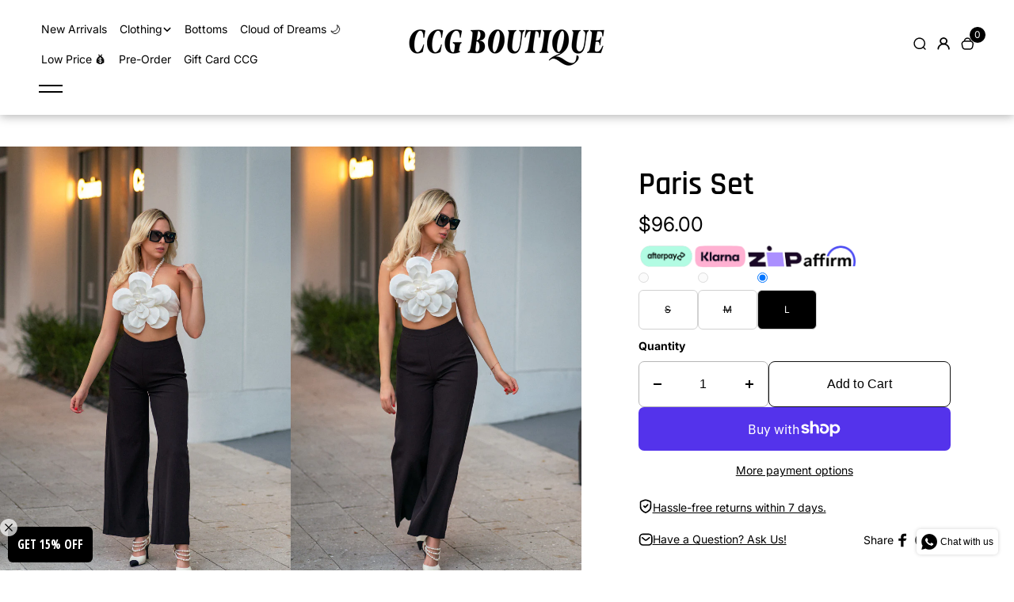

--- FILE ---
content_type: text/html; charset=utf-8
request_url: https://ccgboutique.com/products/paris-set-1?variant=45019377074434
body_size: 45080
content:
<!doctype html>
<html class="no-js" lang="en" color-mode="light">
  <head>
    <meta charset="utf-8">
    <meta name="color-scheme" content="dark light">
    <meta http-equiv="X-UA-Compatible" content="IE=edge">
    <meta name="viewport" content="width=device-width,initial-scale=1">
    <meta name="theme-color" content="">
    
  
  <meta property="og:site_name" content="CCG Boutique ">
  <meta property="og:url" content="https://ccgboutique.com/products/paris-set-1">
  <meta property="og:title" content="Paris Set">
  <meta property="og:type" content="product">
  <meta property="og:description" content="Materials:100% Polyester "><meta property="og:image" content="http://ccgboutique.com/cdn/shop/files/DSC06998.jpg?v=1715723514">
    <meta property="og:image:secure_url" content="https://ccgboutique.com/cdn/shop/files/DSC06998.jpg?v=1715723514">
    <meta property="og:image:width" content="700">
    <meta property="og:image:height" content="1050"><meta property="og:price:amount" content="96.00">
    <meta property="og:price:currency" content="USD"><meta name="twitter:card" content="summary_large_image">
  <meta name="twitter:title" content="Paris Set">
  <meta name="twitter:description" content="Materials:100% Polyester ">
  
<link rel="canonical" href="https://ccgboutique.com/products/paris-set-1">
    <link rel="preconnect" href="https://cdn.shopify.com" crossorigin><link rel="preconnect" href="https://fonts.shopifycdn.com" crossorigin><title>
      Paris Set

        &ndash; CCG Boutique </title>

    
      <meta name="description" content="Materials:100% Polyester ">
    

    <script>window.performance && window.performance.mark && window.performance.mark('shopify.content_for_header.start');</script><meta name="google-site-verification" content="EN9VpywLA_dDoUuGDNsBFPSPH69sgwF5COOnjIdnSng">
<meta id="shopify-digital-wallet" name="shopify-digital-wallet" content="/51470663831/digital_wallets/dialog">
<meta name="shopify-checkout-api-token" content="cd26fe415e512a8a395321ebd28549cf">
<meta id="in-context-paypal-metadata" data-shop-id="51470663831" data-venmo-supported="false" data-environment="production" data-locale="en_US" data-paypal-v4="true" data-currency="USD">
<link rel="alternate" type="application/json+oembed" href="https://ccgboutique.com/products/paris-set-1.oembed">
<script async="async" src="/checkouts/internal/preloads.js?locale=en-US"></script>
<link rel="preconnect" href="https://shop.app" crossorigin="anonymous">
<script async="async" src="https://shop.app/checkouts/internal/preloads.js?locale=en-US&shop_id=51470663831" crossorigin="anonymous"></script>
<script id="apple-pay-shop-capabilities" type="application/json">{"shopId":51470663831,"countryCode":"US","currencyCode":"USD","merchantCapabilities":["supports3DS"],"merchantId":"gid:\/\/shopify\/Shop\/51470663831","merchantName":"CCG Boutique ","requiredBillingContactFields":["postalAddress","email"],"requiredShippingContactFields":["postalAddress","email"],"shippingType":"shipping","supportedNetworks":["visa","masterCard","amex","discover","elo","jcb"],"total":{"type":"pending","label":"CCG Boutique ","amount":"1.00"},"shopifyPaymentsEnabled":true,"supportsSubscriptions":true}</script>
<script id="shopify-features" type="application/json">{"accessToken":"cd26fe415e512a8a395321ebd28549cf","betas":["rich-media-storefront-analytics"],"domain":"ccgboutique.com","predictiveSearch":true,"shopId":51470663831,"locale":"en"}</script>
<script>var Shopify = Shopify || {};
Shopify.shop = "ccg-boutique-store.myshopify.com";
Shopify.locale = "en";
Shopify.currency = {"active":"USD","rate":"1.0"};
Shopify.country = "US";
Shopify.theme = {"name":"Copia actualizada de Copia de desert mod yordankis","id":155068530946,"schema_name":"Desert","schema_version":"1.3.1","theme_store_id":3313,"role":"main"};
Shopify.theme.handle = "null";
Shopify.theme.style = {"id":null,"handle":null};
Shopify.cdnHost = "ccgboutique.com/cdn";
Shopify.routes = Shopify.routes || {};
Shopify.routes.root = "/";</script>
<script type="module">!function(o){(o.Shopify=o.Shopify||{}).modules=!0}(window);</script>
<script>!function(o){function n(){var o=[];function n(){o.push(Array.prototype.slice.apply(arguments))}return n.q=o,n}var t=o.Shopify=o.Shopify||{};t.loadFeatures=n(),t.autoloadFeatures=n()}(window);</script>
<script>
  window.ShopifyPay = window.ShopifyPay || {};
  window.ShopifyPay.apiHost = "shop.app\/pay";
  window.ShopifyPay.redirectState = null;
</script>
<script id="shop-js-analytics" type="application/json">{"pageType":"product"}</script>
<script defer="defer" async type="module" src="//ccgboutique.com/cdn/shopifycloud/shop-js/modules/v2/client.init-shop-cart-sync_C5BV16lS.en.esm.js"></script>
<script defer="defer" async type="module" src="//ccgboutique.com/cdn/shopifycloud/shop-js/modules/v2/chunk.common_CygWptCX.esm.js"></script>
<script type="module">
  await import("//ccgboutique.com/cdn/shopifycloud/shop-js/modules/v2/client.init-shop-cart-sync_C5BV16lS.en.esm.js");
await import("//ccgboutique.com/cdn/shopifycloud/shop-js/modules/v2/chunk.common_CygWptCX.esm.js");

  window.Shopify.SignInWithShop?.initShopCartSync?.({"fedCMEnabled":true,"windoidEnabled":true});

</script>
<script defer="defer" async type="module" src="//ccgboutique.com/cdn/shopifycloud/shop-js/modules/v2/client.payment-terms_CZxnsJam.en.esm.js"></script>
<script defer="defer" async type="module" src="//ccgboutique.com/cdn/shopifycloud/shop-js/modules/v2/chunk.common_CygWptCX.esm.js"></script>
<script defer="defer" async type="module" src="//ccgboutique.com/cdn/shopifycloud/shop-js/modules/v2/chunk.modal_D71HUcav.esm.js"></script>
<script type="module">
  await import("//ccgboutique.com/cdn/shopifycloud/shop-js/modules/v2/client.payment-terms_CZxnsJam.en.esm.js");
await import("//ccgboutique.com/cdn/shopifycloud/shop-js/modules/v2/chunk.common_CygWptCX.esm.js");
await import("//ccgboutique.com/cdn/shopifycloud/shop-js/modules/v2/chunk.modal_D71HUcav.esm.js");

  
</script>
<script>
  window.Shopify = window.Shopify || {};
  if (!window.Shopify.featureAssets) window.Shopify.featureAssets = {};
  window.Shopify.featureAssets['shop-js'] = {"shop-cart-sync":["modules/v2/client.shop-cart-sync_ZFArdW7E.en.esm.js","modules/v2/chunk.common_CygWptCX.esm.js"],"init-fed-cm":["modules/v2/client.init-fed-cm_CmiC4vf6.en.esm.js","modules/v2/chunk.common_CygWptCX.esm.js"],"shop-button":["modules/v2/client.shop-button_tlx5R9nI.en.esm.js","modules/v2/chunk.common_CygWptCX.esm.js"],"shop-cash-offers":["modules/v2/client.shop-cash-offers_DOA2yAJr.en.esm.js","modules/v2/chunk.common_CygWptCX.esm.js","modules/v2/chunk.modal_D71HUcav.esm.js"],"init-windoid":["modules/v2/client.init-windoid_sURxWdc1.en.esm.js","modules/v2/chunk.common_CygWptCX.esm.js"],"shop-toast-manager":["modules/v2/client.shop-toast-manager_ClPi3nE9.en.esm.js","modules/v2/chunk.common_CygWptCX.esm.js"],"init-shop-email-lookup-coordinator":["modules/v2/client.init-shop-email-lookup-coordinator_B8hsDcYM.en.esm.js","modules/v2/chunk.common_CygWptCX.esm.js"],"init-shop-cart-sync":["modules/v2/client.init-shop-cart-sync_C5BV16lS.en.esm.js","modules/v2/chunk.common_CygWptCX.esm.js"],"avatar":["modules/v2/client.avatar_BTnouDA3.en.esm.js"],"pay-button":["modules/v2/client.pay-button_FdsNuTd3.en.esm.js","modules/v2/chunk.common_CygWptCX.esm.js"],"init-customer-accounts":["modules/v2/client.init-customer-accounts_DxDtT_ad.en.esm.js","modules/v2/client.shop-login-button_C5VAVYt1.en.esm.js","modules/v2/chunk.common_CygWptCX.esm.js","modules/v2/chunk.modal_D71HUcav.esm.js"],"init-shop-for-new-customer-accounts":["modules/v2/client.init-shop-for-new-customer-accounts_ChsxoAhi.en.esm.js","modules/v2/client.shop-login-button_C5VAVYt1.en.esm.js","modules/v2/chunk.common_CygWptCX.esm.js","modules/v2/chunk.modal_D71HUcav.esm.js"],"shop-login-button":["modules/v2/client.shop-login-button_C5VAVYt1.en.esm.js","modules/v2/chunk.common_CygWptCX.esm.js","modules/v2/chunk.modal_D71HUcav.esm.js"],"init-customer-accounts-sign-up":["modules/v2/client.init-customer-accounts-sign-up_CPSyQ0Tj.en.esm.js","modules/v2/client.shop-login-button_C5VAVYt1.en.esm.js","modules/v2/chunk.common_CygWptCX.esm.js","modules/v2/chunk.modal_D71HUcav.esm.js"],"shop-follow-button":["modules/v2/client.shop-follow-button_Cva4Ekp9.en.esm.js","modules/v2/chunk.common_CygWptCX.esm.js","modules/v2/chunk.modal_D71HUcav.esm.js"],"checkout-modal":["modules/v2/client.checkout-modal_BPM8l0SH.en.esm.js","modules/v2/chunk.common_CygWptCX.esm.js","modules/v2/chunk.modal_D71HUcav.esm.js"],"lead-capture":["modules/v2/client.lead-capture_Bi8yE_yS.en.esm.js","modules/v2/chunk.common_CygWptCX.esm.js","modules/v2/chunk.modal_D71HUcav.esm.js"],"shop-login":["modules/v2/client.shop-login_D6lNrXab.en.esm.js","modules/v2/chunk.common_CygWptCX.esm.js","modules/v2/chunk.modal_D71HUcav.esm.js"],"payment-terms":["modules/v2/client.payment-terms_CZxnsJam.en.esm.js","modules/v2/chunk.common_CygWptCX.esm.js","modules/v2/chunk.modal_D71HUcav.esm.js"]};
</script>
<script>(function() {
  var isLoaded = false;
  function asyncLoad() {
    if (isLoaded) return;
    isLoaded = true;
    var urls = ["https:\/\/cdn.shopify.com\/s\/files\/1\/0683\/1371\/0892\/files\/splmn-shopify-prod-August-31.min.js?v=1693985059\u0026shop=ccg-boutique-store.myshopify.com","https:\/\/hfta-app.herokuapp.com\/get_script\/cf76775c632711eba8311ed22a812e1c.js?v=69944\u0026shop=ccg-boutique-store.myshopify.com","\/\/cdn.shopify.com\/proxy\/dbec25a76fb5584ac1511982f14b6190c92b18d9248c5b042835a21547f14a08\/api.goaffpro.com\/loader.js?shop=ccg-boutique-store.myshopify.com\u0026sp-cache-control=cHVibGljLCBtYXgtYWdlPTkwMA","https:\/\/s3.eu-west-1.amazonaws.com\/production-klarna-il-shopify-osm\/0b7fe7c4a98ef8166eeafee767bc667686567a25\/ccg-boutique-store.myshopify.com-1760664037758.js?shop=ccg-boutique-store.myshopify.com","https:\/\/shop-sheriff-sms-s.herokuapp.com\/api\/popups\/sdk\/main.js?shop=ccg-boutique-store.myshopify.com\u0026shop=ccg-boutique-store.myshopify.com"];
    for (var i = 0; i < urls.length; i++) {
      var s = document.createElement('script');
      s.type = 'text/javascript';
      s.async = true;
      s.src = urls[i];
      var x = document.getElementsByTagName('script')[0];
      x.parentNode.insertBefore(s, x);
    }
  };
  if(window.attachEvent) {
    window.attachEvent('onload', asyncLoad);
  } else {
    window.addEventListener('load', asyncLoad, false);
  }
})();</script>
<script id="__st">var __st={"a":51470663831,"offset":-18000,"reqid":"58d51cc4-8ae9-4684-98a1-2a9492a8f8c3-1768838827","pageurl":"ccgboutique.com\/products\/paris-set-1?variant=45019377074434","u":"1f2f64a1d601","p":"product","rtyp":"product","rid":8620342051074};</script>
<script>window.ShopifyPaypalV4VisibilityTracking = true;</script>
<script id="captcha-bootstrap">!function(){'use strict';const t='contact',e='account',n='new_comment',o=[[t,t],['blogs',n],['comments',n],[t,'customer']],c=[[e,'customer_login'],[e,'guest_login'],[e,'recover_customer_password'],[e,'create_customer']],r=t=>t.map((([t,e])=>`form[action*='/${t}']:not([data-nocaptcha='true']) input[name='form_type'][value='${e}']`)).join(','),a=t=>()=>t?[...document.querySelectorAll(t)].map((t=>t.form)):[];function s(){const t=[...o],e=r(t);return a(e)}const i='password',u='form_key',d=['recaptcha-v3-token','g-recaptcha-response','h-captcha-response',i],f=()=>{try{return window.sessionStorage}catch{return}},m='__shopify_v',_=t=>t.elements[u];function p(t,e,n=!1){try{const o=window.sessionStorage,c=JSON.parse(o.getItem(e)),{data:r}=function(t){const{data:e,action:n}=t;return t[m]||n?{data:e,action:n}:{data:t,action:n}}(c);for(const[e,n]of Object.entries(r))t.elements[e]&&(t.elements[e].value=n);n&&o.removeItem(e)}catch(o){console.error('form repopulation failed',{error:o})}}const l='form_type',E='cptcha';function T(t){t.dataset[E]=!0}const w=window,h=w.document,L='Shopify',v='ce_forms',y='captcha';let A=!1;((t,e)=>{const n=(g='f06e6c50-85a8-45c8-87d0-21a2b65856fe',I='https://cdn.shopify.com/shopifycloud/storefront-forms-hcaptcha/ce_storefront_forms_captcha_hcaptcha.v1.5.2.iife.js',D={infoText:'Protected by hCaptcha',privacyText:'Privacy',termsText:'Terms'},(t,e,n)=>{const o=w[L][v],c=o.bindForm;if(c)return c(t,g,e,D).then(n);var r;o.q.push([[t,g,e,D],n]),r=I,A||(h.body.append(Object.assign(h.createElement('script'),{id:'captcha-provider',async:!0,src:r})),A=!0)});var g,I,D;w[L]=w[L]||{},w[L][v]=w[L][v]||{},w[L][v].q=[],w[L][y]=w[L][y]||{},w[L][y].protect=function(t,e){n(t,void 0,e),T(t)},Object.freeze(w[L][y]),function(t,e,n,w,h,L){const[v,y,A,g]=function(t,e,n){const i=e?o:[],u=t?c:[],d=[...i,...u],f=r(d),m=r(i),_=r(d.filter((([t,e])=>n.includes(e))));return[a(f),a(m),a(_),s()]}(w,h,L),I=t=>{const e=t.target;return e instanceof HTMLFormElement?e:e&&e.form},D=t=>v().includes(t);t.addEventListener('submit',(t=>{const e=I(t);if(!e)return;const n=D(e)&&!e.dataset.hcaptchaBound&&!e.dataset.recaptchaBound,o=_(e),c=g().includes(e)&&(!o||!o.value);(n||c)&&t.preventDefault(),c&&!n&&(function(t){try{if(!f())return;!function(t){const e=f();if(!e)return;const n=_(t);if(!n)return;const o=n.value;o&&e.removeItem(o)}(t);const e=Array.from(Array(32),(()=>Math.random().toString(36)[2])).join('');!function(t,e){_(t)||t.append(Object.assign(document.createElement('input'),{type:'hidden',name:u})),t.elements[u].value=e}(t,e),function(t,e){const n=f();if(!n)return;const o=[...t.querySelectorAll(`input[type='${i}']`)].map((({name:t})=>t)),c=[...d,...o],r={};for(const[a,s]of new FormData(t).entries())c.includes(a)||(r[a]=s);n.setItem(e,JSON.stringify({[m]:1,action:t.action,data:r}))}(t,e)}catch(e){console.error('failed to persist form',e)}}(e),e.submit())}));const S=(t,e)=>{t&&!t.dataset[E]&&(n(t,e.some((e=>e===t))),T(t))};for(const o of['focusin','change'])t.addEventListener(o,(t=>{const e=I(t);D(e)&&S(e,y())}));const B=e.get('form_key'),M=e.get(l),P=B&&M;t.addEventListener('DOMContentLoaded',(()=>{const t=y();if(P)for(const e of t)e.elements[l].value===M&&p(e,B);[...new Set([...A(),...v().filter((t=>'true'===t.dataset.shopifyCaptcha))])].forEach((e=>S(e,t)))}))}(h,new URLSearchParams(w.location.search),n,t,e,['guest_login'])})(!0,!0)}();</script>
<script integrity="sha256-4kQ18oKyAcykRKYeNunJcIwy7WH5gtpwJnB7kiuLZ1E=" data-source-attribution="shopify.loadfeatures" defer="defer" src="//ccgboutique.com/cdn/shopifycloud/storefront/assets/storefront/load_feature-a0a9edcb.js" crossorigin="anonymous"></script>
<script crossorigin="anonymous" defer="defer" src="//ccgboutique.com/cdn/shopifycloud/storefront/assets/shopify_pay/storefront-65b4c6d7.js?v=20250812"></script>
<script data-source-attribution="shopify.dynamic_checkout.dynamic.init">var Shopify=Shopify||{};Shopify.PaymentButton=Shopify.PaymentButton||{isStorefrontPortableWallets:!0,init:function(){window.Shopify.PaymentButton.init=function(){};var t=document.createElement("script");t.src="https://ccgboutique.com/cdn/shopifycloud/portable-wallets/latest/portable-wallets.en.js",t.type="module",document.head.appendChild(t)}};
</script>
<script data-source-attribution="shopify.dynamic_checkout.buyer_consent">
  function portableWalletsHideBuyerConsent(e){var t=document.getElementById("shopify-buyer-consent"),n=document.getElementById("shopify-subscription-policy-button");t&&n&&(t.classList.add("hidden"),t.setAttribute("aria-hidden","true"),n.removeEventListener("click",e))}function portableWalletsShowBuyerConsent(e){var t=document.getElementById("shopify-buyer-consent"),n=document.getElementById("shopify-subscription-policy-button");t&&n&&(t.classList.remove("hidden"),t.removeAttribute("aria-hidden"),n.addEventListener("click",e))}window.Shopify?.PaymentButton&&(window.Shopify.PaymentButton.hideBuyerConsent=portableWalletsHideBuyerConsent,window.Shopify.PaymentButton.showBuyerConsent=portableWalletsShowBuyerConsent);
</script>
<script>
  function portableWalletsCleanup(e){e&&e.src&&console.error("Failed to load portable wallets script "+e.src);var t=document.querySelectorAll("shopify-accelerated-checkout .shopify-payment-button__skeleton, shopify-accelerated-checkout-cart .wallet-cart-button__skeleton"),e=document.getElementById("shopify-buyer-consent");for(let e=0;e<t.length;e++)t[e].remove();e&&e.remove()}function portableWalletsNotLoadedAsModule(e){e instanceof ErrorEvent&&"string"==typeof e.message&&e.message.includes("import.meta")&&"string"==typeof e.filename&&e.filename.includes("portable-wallets")&&(window.removeEventListener("error",portableWalletsNotLoadedAsModule),window.Shopify.PaymentButton.failedToLoad=e,"loading"===document.readyState?document.addEventListener("DOMContentLoaded",window.Shopify.PaymentButton.init):window.Shopify.PaymentButton.init())}window.addEventListener("error",portableWalletsNotLoadedAsModule);
</script>

<script type="module" src="https://ccgboutique.com/cdn/shopifycloud/portable-wallets/latest/portable-wallets.en.js" onError="portableWalletsCleanup(this)" crossorigin="anonymous"></script>
<script nomodule>
  document.addEventListener("DOMContentLoaded", portableWalletsCleanup);
</script>

<script id='scb4127' type='text/javascript' async='' src='https://ccgboutique.com/cdn/shopifycloud/privacy-banner/storefront-banner.js'></script><link id="shopify-accelerated-checkout-styles" rel="stylesheet" media="screen" href="https://ccgboutique.com/cdn/shopifycloud/portable-wallets/latest/accelerated-checkout-backwards-compat.css" crossorigin="anonymous">
<style id="shopify-accelerated-checkout-cart">
        #shopify-buyer-consent {
  margin-top: 1em;
  display: inline-block;
  width: 100%;
}

#shopify-buyer-consent.hidden {
  display: none;
}

#shopify-subscription-policy-button {
  background: none;
  border: none;
  padding: 0;
  text-decoration: underline;
  font-size: inherit;
  cursor: pointer;
}

#shopify-subscription-policy-button::before {
  box-shadow: none;
}

      </style>

<script>window.performance && window.performance.mark && window.performance.mark('shopify.content_for_header.end');</script>

    
<style data-shopify>
  @font-face {
  font-family: Inter;
  font-weight: 400;
  font-style: normal;
  font-display: swap;
  src: url("//ccgboutique.com/cdn/fonts/inter/inter_n4.b2a3f24c19b4de56e8871f609e73ca7f6d2e2bb9.woff2") format("woff2"),
       url("//ccgboutique.com/cdn/fonts/inter/inter_n4.af8052d517e0c9ffac7b814872cecc27ae1fa132.woff") format("woff");
}

  @font-face {
  font-family: Inter;
  font-weight: 700;
  font-style: normal;
  font-display: swap;
  src: url("//ccgboutique.com/cdn/fonts/inter/inter_n7.02711e6b374660cfc7915d1afc1c204e633421e4.woff2") format("woff2"),
       url("//ccgboutique.com/cdn/fonts/inter/inter_n7.6dab87426f6b8813070abd79972ceaf2f8d3b012.woff") format("woff");
}

  @font-face {
  font-family: Inter;
  font-weight: 400;
  font-style: italic;
  font-display: swap;
  src: url("//ccgboutique.com/cdn/fonts/inter/inter_i4.feae1981dda792ab80d117249d9c7e0f1017e5b3.woff2") format("woff2"),
       url("//ccgboutique.com/cdn/fonts/inter/inter_i4.62773b7113d5e5f02c71486623cf828884c85c6e.woff") format("woff");
}

  @font-face {
  font-family: Inter;
  font-weight: 700;
  font-style: italic;
  font-display: swap;
  src: url("//ccgboutique.com/cdn/fonts/inter/inter_i7.b377bcd4cc0f160622a22d638ae7e2cd9b86ea4c.woff2") format("woff2"),
       url("//ccgboutique.com/cdn/fonts/inter/inter_i7.7c69a6a34e3bb44fcf6f975857e13b9a9b25beb4.woff") format("woff");
}

  @font-face {
  font-family: Rajdhani;
  font-weight: 600;
  font-style: normal;
  font-display: swap;
  src: url("//ccgboutique.com/cdn/fonts/rajdhani/rajdhani_n6.2662920771758eb6f82fd10eee7115b26ac6f444.woff2") format("woff2"),
       url("//ccgboutique.com/cdn/fonts/rajdhani/rajdhani_n6.6befdead9ba44c2805903cac78e38160bc762983.woff") format("woff");
}

  
</style>

<style data-shopify>
  :root,
    .color-scheme-one{
      --color-background: 255,255,255;
      --color-background-foreground:244,244,244;
      --color-background-card: 255,255,255;
      --color-text-card: 255,255,255;
      --color-text: 0,0,0;
      --color-link: 69,121,255;
      --color-heading-text:0,0,0;

      --color-button-background: 255,255,255;
      --color-button-text: 255,255,255;
      --color-button-border: 0,0,0;
      --color-button-background-hover: var(--color-button-text);
      --color-button-text-hover: var(--color-button-background);
      --color-button-border-hover: var(--color-button-border);

      --color-alternate-button-background: 255,255,255;
      --color-alternate-button-text: 255,255,255;
      --color-alternate-button-border: 0,0,0;
      --color-alternate-button-background-hover: var(--color-alternate-button-text);
      --color-alternate-button-text-hover: var(--color-alternate-button-background);
      --color-alternate-button-border-hover: var(--color-alternate-button-border);

      --color-input-background:255,255,255;
      --color-input-text:18,18,18;
      --color-input-border:182,182,182;
      --color-text-success: 77,124,15;
      --color-background-success:247,254,231;
      --color-text-error: 225,29,72;
      --color-background-error: 255,241,242;

      --color-card-border: 0,0,0;
      --color-divider:var(--color-card-border);
      --color-product-card-border: 222,222,222;
      --color-rating-star: 236,172,35;
      --color-slider-arrow-background:0,0,0;
      --color-slider-arrow:255,255,255;

      --color-media-background: 244,244,244;
      --image-background: var(--color-media-background);


      --color-sale-tag-background:229,0,0;
      --color-sale-tag-text: 255,255,255;
      --color-badge-in-stock-background:0,0,0;
      --color-badge-in-stock-text: 255,255,255;
      --color-badge-sold-out-background:255,217,0;
      --color-badge-sold-out-text: 255,255,255;

      --card-radius:0em;

      --block-card-radius: 0em;

      --button-radius: 0.5em;

      --input-radius: 0.5em;
    }
  
    .color-scheme-two{
      --color-background: 245,240,235;
      --color-background-foreground:255,255,255;
      --color-background-card: 255,255,255;
      --color-text-card: 0,0,0;
      --color-text: 18,18,18;
      --color-link: 18,18,18;
      --color-heading-text:0,0,0;

      --color-button-background: 18,18,18;
      --color-button-text: 255,255,255;
      --color-button-border: 18,18,18;
      --color-button-background-hover: var(--color-button-text);
      --color-button-text-hover: var(--color-button-background);
      --color-button-border-hover: var(--color-button-border);

      --color-alternate-button-background: 255,255,255;
      --color-alternate-button-text: 0,0,0;
      --color-alternate-button-border: 255,255,255;
      --color-alternate-button-background-hover: var(--color-alternate-button-text);
      --color-alternate-button-text-hover: var(--color-alternate-button-background);
      --color-alternate-button-border-hover: var(--color-alternate-button-border);

      --color-input-background:239,239,239;
      --color-input-text:18,18,18;
      --color-input-border:239,239,239;
      --color-text-success: 77,124,15;
      --color-background-success:247,254,231;
      --color-text-error: 225,29,72;
      --color-background-error: 255,241,242;

      --color-card-border: 118,112,112;
      --color-divider:var(--color-card-border);
      --color-product-card-border: 0,0,0;
      --color-rating-star: 236,172,35;
      --color-slider-arrow-background:17,18,17;
      --color-slider-arrow:255,255,255;

      --color-media-background: 255,255,255;
      --image-background: var(--color-media-background);


      --color-sale-tag-background:229,0,0;
      --color-sale-tag-text: 255,255,255;
      --color-badge-in-stock-background:69,121,255;
      --color-badge-in-stock-text: 244,244,244;
      --color-badge-sold-out-background:0,0,0;
      --color-badge-sold-out-text: 18,18,18;

      --card-radius:0em;

      --block-card-radius: 0em;

      --button-radius: 0.5em;

      --input-radius: 0.5em;
    }
  
    .color-scheme-three{
      --color-background: 0,0,0;
      --color-background-foreground:0,0,0;
      --color-background-card: 255,255,255;
      --color-text-card: 0,0,0;
      --color-text: 255,255,255;
      --color-link: 255,255,255;
      --color-heading-text:255,255,255;

      --color-button-background: 255,255,255;
      --color-button-text: 49,49,49;
      --color-button-border: 255,255,255;
      --color-button-background-hover: var(--color-button-text);
      --color-button-text-hover: var(--color-button-background);
      --color-button-border-hover: var(--color-button-border);

      --color-alternate-button-background: 49,49,49;
      --color-alternate-button-text: 255,255,255;
      --color-alternate-button-border: 255,255,255;
      --color-alternate-button-background-hover: var(--color-alternate-button-text);
      --color-alternate-button-text-hover: var(--color-alternate-button-background);
      --color-alternate-button-border-hover: var(--color-alternate-button-border);

      --color-input-background:255,255,255;
      --color-input-text:49,49,49;
      --color-input-border:255,255,255;
      --color-text-success: 77,124,15;
      --color-background-success:247,254,231;
      --color-text-error: 225,29,72;
      --color-background-error: 255,241,242;

      --color-card-border: 54,45,37;
      --color-divider:var(--color-card-border);
      --color-product-card-border: 255,255,255;
      --color-rating-star: 236,172,35;
      --color-slider-arrow-background:255,255,255;
      --color-slider-arrow:0,0,0;

      --color-media-background: 0,0,0;
      --image-background: var(--color-media-background);


      --color-sale-tag-background:255,142,0;
      --color-sale-tag-text: 255,255,255;
      --color-badge-in-stock-background:151,233,150;
      --color-badge-in-stock-text: 0,0,0;
      --color-badge-sold-out-background:255,218,218;
      --color-badge-sold-out-text: 255,255,255;

      --card-radius:0em;

      --block-card-radius: 0em;

      --button-radius: 0.5em;

      --input-radius: 0.5em;
    }
  
    .color-scheme-four{
      --color-background: 232,221,210;
      --color-background-foreground:245,240,235;
      --color-background-card: 255,255,255;
      --color-text-card: 0,0,0;
      --color-text: 0,0,0;
      --color-link: 18,18,18;
      --color-heading-text:0,0,0;

      --color-button-background: 18,18,18;
      --color-button-text: 255,255,255;
      --color-button-border: 255,255,255;
      --color-button-background-hover: var(--color-button-text);
      --color-button-text-hover: var(--color-button-background);
      --color-button-border-hover: var(--color-button-border);

      --color-alternate-button-background: 231,231,231;
      --color-alternate-button-text: 0,0,0;
      --color-alternate-button-border: 231,231,231;
      --color-alternate-button-background-hover: var(--color-alternate-button-text);
      --color-alternate-button-text-hover: var(--color-alternate-button-background);
      --color-alternate-button-border-hover: var(--color-alternate-button-border);

      --color-input-background:255,255,255;
      --color-input-text:18,18,18;
      --color-input-border:18,18,18;
      --color-text-success: 77,124,15;
      --color-background-success:247,254,231;
      --color-text-error: 225,29,72;
      --color-background-error: 255,241,242;

      --color-card-border: 221,221,221;
      --color-divider:var(--color-card-border);
      --color-product-card-border: 0,0,0;
      --color-rating-star: 236,172,35;
      --color-slider-arrow-background:0,0,0;
      --color-slider-arrow:255,255,255;

      --color-media-background: 245,240,235;
      --image-background: var(--color-media-background);


      --color-sale-tag-background:255,142,0;
      --color-sale-tag-text: 255,255,255;
      --color-badge-in-stock-background:151,233,150;
      --color-badge-in-stock-text: 0,0,0;
      --color-badge-sold-out-background:255,218,218;
      --color-badge-sold-out-text: 255,255,255;

      --card-radius:0em;

      --block-card-radius: 0em;

      --button-radius: 0.5em;

      --input-radius: 0.5em;
    }
  
    .color-scheme-five{
      --color-background: 255,255,255;
      --color-background-foreground:37,31,25;
      --color-background-card: 37,31,25;
      --color-text-card: 255,255,255;
      --color-text: 0,0,0;
      --color-link: 18,18,18;
      --color-heading-text:0,0,0;

      --color-button-background: 18,18,18;
      --color-button-text: 255,255,255;
      --color-button-border: 255,255,255;
      --color-button-background-hover: var(--color-button-text);
      --color-button-text-hover: var(--color-button-background);
      --color-button-border-hover: var(--color-button-border);

      --color-alternate-button-background: 231,231,231;
      --color-alternate-button-text: 0,0,0;
      --color-alternate-button-border: 231,231,231;
      --color-alternate-button-background-hover: var(--color-alternate-button-text);
      --color-alternate-button-text-hover: var(--color-alternate-button-background);
      --color-alternate-button-border-hover: var(--color-alternate-button-border);

      --color-input-background:255,255,255;
      --color-input-text:18,18,18;
      --color-input-border:18,18,18;
      --color-text-success: 77,124,15;
      --color-background-success:247,254,231;
      --color-text-error: 225,29,72;
      --color-background-error: 255,241,242;

      --color-card-border: 221,221,221;
      --color-divider:var(--color-card-border);
      --color-product-card-border: 0,0,0;
      --color-rating-star: 236,172,35;
      --color-slider-arrow-background:17,18,17;
      --color-slider-arrow:18,18,18;

      --color-media-background: 37,31,25;
      --image-background: var(--color-media-background);


      --color-sale-tag-background:255,142,0;
      --color-sale-tag-text: 255,255,255;
      --color-badge-in-stock-background:151,233,150;
      --color-badge-in-stock-text: 0,0,0;
      --color-badge-sold-out-background:255,218,218;
      --color-badge-sold-out-text: 255,255,255;

      --card-radius:0em;

      --block-card-radius: 0em;

      --button-radius: 0.5em;

      --input-radius: 0.5em;
    }
  
    .color-scheme-scheme-707fd350-6c04-4861-b95a-663461dbd81a{
      --color-background: 3,3,3;
      --color-background-foreground:0,0,0;
      --color-background-card: 8,7,7;
      --color-text-card: 247,254,231;
      --color-text: 255,255,255;
      --color-link: 18,18,18;
      --color-heading-text:255,255,255;

      --color-button-background: 255,255,255;
      --color-button-text: 0,0,0;
      --color-button-border: 0,0,0;
      --color-button-background-hover: var(--color-button-text);
      --color-button-text-hover: var(--color-button-background);
      --color-button-border-hover: var(--color-button-border);

      --color-alternate-button-background: 255,255,255;
      --color-alternate-button-text: 0,0,0;
      --color-alternate-button-border: 231,231,231;
      --color-alternate-button-background-hover: var(--color-alternate-button-text);
      --color-alternate-button-text-hover: var(--color-alternate-button-background);
      --color-alternate-button-border-hover: var(--color-alternate-button-border);

      --color-input-background:255,255,255;
      --color-input-text:18,18,18;
      --color-input-border:18,18,18;
      --color-text-success: 77,124,15;
      --color-background-success:247,254,231;
      --color-text-error: 225,29,72;
      --color-background-error: 255,241,242;

      --color-card-border: 65,53,42;
      --color-divider:var(--color-card-border);
      --color-product-card-border: 56,46,37;
      --color-rating-star: 236,172,35;
      --color-slider-arrow-background:255,255,255;
      --color-slider-arrow:0,0,0;

      --color-media-background: 0,0,0;
      --image-background: var(--color-media-background);


      --color-sale-tag-background:255,142,0;
      --color-sale-tag-text: 255,255,255;
      --color-badge-in-stock-background:151,233,150;
      --color-badge-in-stock-text: 0,0,0;
      --color-badge-sold-out-background:255,218,218;
      --color-badge-sold-out-text: 255,255,255;

      --card-radius:0em;

      --block-card-radius: 0em;

      --button-radius: 0.5em;

      --input-radius: 0.5em;
    }
  
    .color-scheme-scheme-21e0af83-5226-4a42-8885-f0a80bd87a74{
      --color-background: 255,255,255;
      --color-background-foreground:0,0,0;
      --color-background-card: 255,252,252;
      --color-text-card: 0,0,0;
      --color-text: 255,255,255;
      --color-link: 255,255,255;
      --color-heading-text:255,255,255;

      --color-button-background: 18,18,18;
      --color-button-text: 255,255,255;
      --color-button-border: 18,18,18;
      --color-button-background-hover: var(--color-button-text);
      --color-button-text-hover: var(--color-button-background);
      --color-button-border-hover: var(--color-button-border);

      --color-alternate-button-background: 255,255,255;
      --color-alternate-button-text: 0,0,0;
      --color-alternate-button-border: 231,231,231;
      --color-alternate-button-background-hover: var(--color-alternate-button-text);
      --color-alternate-button-text-hover: var(--color-alternate-button-background);
      --color-alternate-button-border-hover: var(--color-alternate-button-border);

      --color-input-background:255,255,255;
      --color-input-text:18,18,18;
      --color-input-border:18,18,18;
      --color-text-success: 77,124,15;
      --color-background-success:247,254,231;
      --color-text-error: 225,29,72;
      --color-background-error: 255,241,242;

      --color-card-border: 0,0,0;
      --color-divider:var(--color-card-border);
      --color-product-card-border: 0,0,0;
      --color-rating-star: 236,172,35;
      --color-slider-arrow-background:255,255,255;
      --color-slider-arrow:0,0,0;

      --color-media-background: 0,0,0;
      --image-background: var(--color-media-background);


      --color-sale-tag-background:255,142,0;
      --color-sale-tag-text: 255,255,255;
      --color-badge-in-stock-background:151,233,150;
      --color-badge-in-stock-text: 0,0,0;
      --color-badge-sold-out-background:255,218,218;
      --color-badge-sold-out-text: 225,29,72;

      --card-radius:0em;

      --block-card-radius: 0em;

      --button-radius: 0.5em;

      --input-radius: 0.5em;
    }
  
    .color-scheme-scheme-46c40998-bf14-493b-bfc3-629edab5e448{
      --color-background: 97,55,26;
      --color-background-foreground:234,234,234;
      --color-background-card: 242,235,235;
      --color-text-card: 255,255,255;
      --color-text: 255,255,255;
      --color-link: 255,255,255;
      --color-heading-text:255,255,255;

      --color-button-background: 18,18,18;
      --color-button-text: 255,255,255;
      --color-button-border: 18,18,18;
      --color-button-background-hover: var(--color-button-text);
      --color-button-text-hover: var(--color-button-background);
      --color-button-border-hover: var(--color-button-border);

      --color-alternate-button-background: 255,255,255;
      --color-alternate-button-text: 0,0,0;
      --color-alternate-button-border: 231,231,231;
      --color-alternate-button-background-hover: var(--color-alternate-button-text);
      --color-alternate-button-text-hover: var(--color-alternate-button-background);
      --color-alternate-button-border-hover: var(--color-alternate-button-border);

      --color-input-background:255,255,255;
      --color-input-text:18,18,18;
      --color-input-border:18,18,18;
      --color-text-success: 77,124,15;
      --color-background-success:247,254,231;
      --color-text-error: 225,29,72;
      --color-background-error: 255,241,242;

      --color-card-border: 203,87,72;
      --color-divider:var(--color-card-border);
      --color-product-card-border: 0,0,0;
      --color-rating-star: 236,172,35;
      --color-slider-arrow-background:0,0,0;
      --color-slider-arrow:255,255,255;

      --color-media-background: 234,234,234;
      --image-background: var(--color-media-background);


      --color-sale-tag-background:255,142,0;
      --color-sale-tag-text: 255,255,255;
      --color-badge-in-stock-background:151,233,150;
      --color-badge-in-stock-text: 0,0,0;
      --color-badge-sold-out-background:255,218,218;
      --color-badge-sold-out-text: 225,29,72;

      --card-radius:0em;

      --block-card-radius: 0em;

      --button-radius: 0.5em;

      --input-radius: 0.5em;
    }
  
    .color-scheme-scheme-acf0ea47-e91d-475c-912e-1ce7dca61be5{
      --color-background: 150,17,17;
      --color-background-foreground:234,234,234;
      --color-background-card: 242,235,235;
      --color-text-card: 255,255,255;
      --color-text: 255,255,255;
      --color-link: 255,255,255;
      --color-heading-text:255,255,255;

      --color-button-background: 18,18,18;
      --color-button-text: 255,255,255;
      --color-button-border: 18,18,18;
      --color-button-background-hover: var(--color-button-text);
      --color-button-text-hover: var(--color-button-background);
      --color-button-border-hover: var(--color-button-border);

      --color-alternate-button-background: 255,255,255;
      --color-alternate-button-text: 0,0,0;
      --color-alternate-button-border: 231,231,231;
      --color-alternate-button-background-hover: var(--color-alternate-button-text);
      --color-alternate-button-text-hover: var(--color-alternate-button-background);
      --color-alternate-button-border-hover: var(--color-alternate-button-border);

      --color-input-background:255,255,255;
      --color-input-text:18,18,18;
      --color-input-border:18,18,18;
      --color-text-success: 77,124,15;
      --color-background-success:247,254,231;
      --color-text-error: 225,29,72;
      --color-background-error: 255,241,242;

      --color-card-border: 203,87,72;
      --color-divider:var(--color-card-border);
      --color-product-card-border: 0,0,0;
      --color-rating-star: 236,172,35;
      --color-slider-arrow-background:69,121,255;
      --color-slider-arrow:255,255,255;

      --color-media-background: 234,234,234;
      --image-background: var(--color-media-background);


      --color-sale-tag-background:255,142,0;
      --color-sale-tag-text: 255,255,255;
      --color-badge-in-stock-background:151,233,150;
      --color-badge-in-stock-text: 0,0,0;
      --color-badge-sold-out-background:255,218,218;
      --color-badge-sold-out-text: 225,29,72;

      --card-radius:0em;

      --block-card-radius: 0em;

      --button-radius: 0.5em;

      --input-radius: 0.5em;
    }
  
    .color-scheme-scheme-06c9bd7d-1faf-4118-b2b9-e8929b27146c{
      --color-background: 0,0,0;
      --color-background-foreground:37,31,25;
      --color-background-card: 242,235,235;
      --color-text-card: 255,255,255;
      --color-text: 228,225,225;
      --color-link: 18,18,18;
      --color-heading-text:228,225,225;

      --color-button-background: 0,0,0;
      --color-button-text: 0,0,0;
      --color-button-border: 18,18,18;
      --color-button-background-hover: var(--color-button-text);
      --color-button-text-hover: var(--color-button-background);
      --color-button-border-hover: var(--color-button-border);

      --color-alternate-button-background: 255,255,255;
      --color-alternate-button-text: 0,0,0;
      --color-alternate-button-border: 231,231,231;
      --color-alternate-button-background-hover: var(--color-alternate-button-text);
      --color-alternate-button-text-hover: var(--color-alternate-button-background);
      --color-alternate-button-border-hover: var(--color-alternate-button-border);

      --color-input-background:255,255,255;
      --color-input-text:18,18,18;
      --color-input-border:18,18,18;
      --color-text-success: 77,124,15;
      --color-background-success:247,254,231;
      --color-text-error: 225,29,72;
      --color-background-error: 255,241,242;

      --color-card-border: 203,87,72;
      --color-divider:var(--color-card-border);
      --color-product-card-border: 0,0,0;
      --color-rating-star: 236,172,35;
      --color-slider-arrow-background:0,0,0;
      --color-slider-arrow:255,255,255;

      --color-media-background: 37,31,25;
      --image-background: var(--color-media-background);


      --color-sale-tag-background:255,142,0;
      --color-sale-tag-text: 255,255,255;
      --color-badge-in-stock-background:151,233,150;
      --color-badge-in-stock-text: 0,0,0;
      --color-badge-sold-out-background:255,218,218;
      --color-badge-sold-out-text: 225,29,72;

      --card-radius:0em;

      --block-card-radius: 0em;

      --button-radius: 0.5em;

      --input-radius: 0.5em;
    }
  
    .color-scheme-scheme-5e15252b-be8e-43db-8645-f74830a79cf6{
      --color-background: 255,255,255;
      --color-background-foreground:255,255,255;
      --color-background-card: 255,255,255;
      --color-text-card: 255,252,252;
      --color-text: 0,0,0;
      --color-link: 0,0,0;
      --color-heading-text:0,0,0;

      --color-button-background: 0,0,0;
      --color-button-text: 255,255,255;
      --color-button-border: 18,18,18;
      --color-button-background-hover: var(--color-button-text);
      --color-button-text-hover: var(--color-button-background);
      --color-button-border-hover: var(--color-button-border);

      --color-alternate-button-background: 255,255,255;
      --color-alternate-button-text: 255,255,255;
      --color-alternate-button-border: 231,231,231;
      --color-alternate-button-background-hover: var(--color-alternate-button-text);
      --color-alternate-button-text-hover: var(--color-alternate-button-background);
      --color-alternate-button-border-hover: var(--color-alternate-button-border);

      --color-input-background:255,255,255;
      --color-input-text:0,0,0;
      --color-input-border:182,182,182;
      --color-text-success: 77,124,15;
      --color-background-success:247,254,231;
      --color-text-error: 225,29,72;
      --color-background-error: 255,241,242;

      --color-card-border: 209,209,209;
      --color-divider:var(--color-card-border);
      --color-product-card-border: 0,0,0;
      --color-rating-star: 236,172,35;
      --color-slider-arrow-background:0,0,0;
      --color-slider-arrow:255,255,255;

      --color-media-background: 255,255,255;
      --image-background: var(--color-media-background);


      --color-sale-tag-background:255,142,0;
      --color-sale-tag-text: 255,255,255;
      --color-badge-in-stock-background:151,233,150;
      --color-badge-in-stock-text: 0,0,0;
      --color-badge-sold-out-background:255,218,218;
      --color-badge-sold-out-text: 225,29,72;

      --card-radius:0em;

      --block-card-radius: 0em;

      --button-radius: 0.5em;

      --input-radius: 0.5em;
    }
  
    .color-scheme-scheme-2aa684b4-f0a4-4989-af01-d786c34b3a7b{
      --color-background: 255,255,255;
      --color-background-foreground:0,0,255;
      --color-background-card: 0,0,0;
      --color-text-card: 255,255,255;
      --color-text: 0,0,0;
      --color-link: 69,121,255;
      --color-heading-text:0,0,0;

      --color-button-background: 0,0,0;
      --color-button-text: 255,255,255;
      --color-button-border: 0,0,0;
      --color-button-background-hover: var(--color-button-text);
      --color-button-text-hover: var(--color-button-background);
      --color-button-border-hover: var(--color-button-border);

      --color-alternate-button-background: 255,255,255;
      --color-alternate-button-text: 0,0,0;
      --color-alternate-button-border: 0,0,0;
      --color-alternate-button-background-hover: var(--color-alternate-button-text);
      --color-alternate-button-text-hover: var(--color-alternate-button-background);
      --color-alternate-button-border-hover: var(--color-alternate-button-border);

      --color-input-background:255,255,255;
      --color-input-text:18,18,18;
      --color-input-border:182,182,182;
      --color-text-success: 77,124,15;
      --color-background-success:247,254,231;
      --color-text-error: 225,29,72;
      --color-background-error: 255,241,242;

      --color-card-border: 0,0,0;
      --color-divider:var(--color-card-border);
      --color-product-card-border: 222,222,222;
      --color-rating-star: 236,172,35;
      --color-slider-arrow-background:0,0,0;
      --color-slider-arrow:255,255,255;

      --color-media-background: 0,0,255;
      --image-background: var(--color-media-background);


      --color-sale-tag-background:229,0,0;
      --color-sale-tag-text: 255,255,255;
      --color-badge-in-stock-background:69,121,255;
      --color-badge-in-stock-text: 255,255,255;
      --color-badge-sold-out-background:255,217,0;
      --color-badge-sold-out-text: 0,0,0;

      --card-radius:0em;

      --block-card-radius: 0em;

      --button-radius: 0.5em;

      --input-radius: 0.5em;
    }
  
</style>
<style data-shopify>
  :root{
      /*========== Section Spacing ==========*/
      --section-top-space: 80px;
      --section-bottom-space: 80px;

      --color-background-header: 255 255 255;
      --color-text-header: 0 0 0;
      --color-text-header-hover: 0 0 0;
      --color-background-submenu: 255 255 255;
      --color-text-submenu:0 0 0;
      --color-text-submenu-hover: 73 73 73;
      --color-header-transparent:0 0 0;
      --heading-bottom-space: 26px;
      --color-cart-bubble-background:  0 0 0;
      --color-cart-bubble-text:  255 255 255;

      --media-landscape: 75%;
      --media-square: 100%;
      --media-portrait: 135%;
      --media-ratio: 100%;

      --container-padding: 20px;
      --container-width: 1900px;
      --scrollbar-width: 8px;
      --font-family-body: Inter,sans-serif;
      --font-weight-body: 400;
      --font-style-body: normal;
      --font-line-height-body: 1.6;
      --font-scale-body: 1.0;
      --font-letter-spacing-body:0em;
      --font-family-heading: Rajdhani,sans-serif;
      --font-weight-heading: 600;
      --font-style-heading: normal;
      --font-line-height-heading: 1.2;
      --font-scale-heading: 1.0;
      --font-letter-spacing-heading: 0em;

      --text-size-xlarge: calc(var(--font-scale-body) * 20px);
      --text-size-large: calc(var(--font-scale-body) * 18px);
      --text-size-medium: calc(var(--font-scale-body) * 16px);
      --text-size-base: calc(var(--font-scale-body) * 14px);
      --text-size-small: calc(var(--font-scale-body) * 12px);
      --text-size-xsmall: calc(var(--font-scale-body) * 10px);

      --font-family-menu:var(--font-family-body);
      --font-size-menu: calc(var(--font-scale-body) * 14px);
      --font-weight-menu: var(--font-weight-body);

      --color-text-drawer: 23 23 23;
      --color-background-drawer: 255 255 255;
      --color-button-background-drawer: 23 23 23;
      --color-button-text-drawer: 255 255 255;
      --color-overlay-background: 23 23 23;
      --color-overlay-opacity: 0.7;

  }
  
  
  
</style>

    <link href="//ccgboutique.com/cdn/shop/t/37/assets/swiper.css?v=147350667925548173411760663965" rel="stylesheet" type="text/css" media="all" />
<link href="//ccgboutique.com/cdn/shop/t/37/assets/base.css?v=43200964546707152461760663942" rel="stylesheet" type="text/css" media="all" />
<link href="//ccgboutique.com/cdn/shop/t/37/assets/parallax-min.css?v=147161673224174076941760663958" rel="stylesheet" type="text/css" media="all" />
<link href="//ccgboutique.com/cdn/shop/t/37/assets/theme.css?v=138971424573004972001760663966" rel="stylesheet" type="text/css" media="all" />

<link href="//ccgboutique.com/cdn/shop/t/37/assets/country-flag.css?v=122574272260060239391760663947" rel="stylesheet" type="text/css" media="all" />
<link href="//ccgboutique.com/cdn/shop/t/37/assets/testimonial.css?v=145475355088693308441760663966" rel="stylesheet" type="text/css" media="all" />
<link href="//ccgboutique.com/cdn/shop/t/37/assets/custom.css?v=77481957940413249591760663947" rel="stylesheet" type="text/css" media="all" />
<link href="//ccgboutique.com/cdn/shop/t/37/assets/cart.css?v=125843096972290860341760663943" rel="stylesheet" type="text/css" media="all" />

<link href="//ccgboutique.com/cdn/shop/t/37/assets/swiper.css?v=147350667925548173411760663965" rel="stylesheet" type="text/css" media="all" />
<link href="//ccgboutique.com/cdn/shop/t/37/assets/parallax-min.css?v=147161673224174076941760663958" rel="stylesheet" type="text/css" media="all" />
<link href="//ccgboutique.com/cdn/shop/t/37/assets/base.css?v=43200964546707152461760663942" rel="stylesheet" type="text/css" media="all" />
<link href="//ccgboutique.com/cdn/shop/t/37/assets/theme.css?v=138971424573004972001760663966" rel="stylesheet" type="text/css" media="all" />
<link href="//ccgboutique.com/cdn/shop/t/37/assets/cart.css?v=125843096972290860341760663943" rel="stylesheet" type="text/css" media="all" />

<link href="//ccgboutique.com/cdn/shop/t/37/assets/country-flag.css?v=122574272260060239391760663947" rel="stylesheet" type="text/css" media="all" />
<link href="//ccgboutique.com/cdn/shop/t/37/assets/testimonial.css?v=145475355088693308441760663966" rel="stylesheet" type="text/css" media="all" />
<link href="//ccgboutique.com/cdn/shop/t/37/assets/custom.css?v=77481957940413249591760663947" rel="stylesheet" type="text/css" media="all" />

  <link rel="stylesheet" href="https://cdn.shopify.com/shopifycloud/model-viewer-ui/assets/v1.0/model-viewer-ui.css">

<script>
  window.routes = {
    cart_add_url: '/cart/add',
    cart_change_url: '/cart/change',
    cart_update_url: '/cart/update',
    cart_url: '/cart',
    predictive_search_url:'/search/suggest'

  };
   window.variantStrings = {
    addToCart: `Add to cart`,
    soldOut: `Sold out`,
    unavailable: `Sold out`,
    unavailable_with_option: `[value] - Unavailable`
}
  const currencyRate = ``;
  const shippingmessage = ``;
  const shippingsuccessmessage = ``;
  const shippingStatus =true;
  
  const ON_CHANGE_DEBOUNCE_TIMER = 300;
  const PUB_SUB_EVENTS = {
    cartUpdate: 'cart-update',
    quantityUpdate: 'quantity-update',
    variantChange: 'variant-change',
    cartError: 'cart-error',
  };
</script>
<script type="text/javascript" src="//ccgboutique.com/cdn/shop/t/37/assets/swiper.js?v=139125889345051176041760663965" defer="defer"></script>
<script type="text/javascript" src="//ccgboutique.com/cdn/shop/t/37/assets/pubsub.js?v=158357773527763999511760663961" defer="defer"></script>
<script type="text/javascript" src="//ccgboutique.com/cdn/shop/t/37/assets/product-form.js?v=70325569929136063071760663960" defer="defer"></script>
<script type="text/javascript" src="//ccgboutique.com/cdn/shop/t/37/assets/theme.js?v=109890343145231876581760663966" defer="defer"></script>
<script type="text/javascript" src="//ccgboutique.com/cdn/shop/t/37/assets/cart-drawer.js?v=182903146688843126191760663943" defer></script>
<script type="text/javascript" src="//ccgboutique.com/cdn/shop/t/37/assets/cart.js?v=47821607655854334671760663944" defer></script>
<script src="//ccgboutique.com/cdn/shop/t/37/assets/vimeo-player.js?v=16688767822142665341760663968" defer></script>
<script type="module" src="//ccgboutique.com/cdn/shop/t/37/assets/photoswipe.js?v=22793046436587674111760663960" async></script>
<script type="module" src="//ccgboutique.com/cdn/shop/t/37/assets/photoswipe-lightbox.js?v=87286428833137713051760663959" async></script>

<link
        rel="preload"
        as="font"
        href="//ccgboutique.com/cdn/fonts/inter/inter_n4.b2a3f24c19b4de56e8871f609e73ca7f6d2e2bb9.woff2"
        type="font/woff2"
        crossorigin
      ><link
        rel="preload"
        as="font"
        href="//ccgboutique.com/cdn/fonts/rajdhani/rajdhani_n6.2662920771758eb6f82fd10eee7115b26ac6f444.woff2"
        type="font/woff2"
        crossorigin
      ><script>
      document.documentElement.className = document.documentElement.className.replace('no-js', 'js');
      if (Shopify.designMode) {
        document.documentElement.classList.add('shopify-design-mode');
      }
    </script>
  <!-- BEGIN app block: shopify://apps/blaze-sms-sms-marketing/blocks/sms-popup/996fc443-3f4e-49f1-8463-c8606d5f3931 --><script src="https://shop-sheriff-sms-s.herokuapp.com/api/popups/sdk/main.js?shop=ccg-boutique-store.myshopify.com"></script>



<!-- END app block --><!-- BEGIN app block: shopify://apps/gsc-instagram-feed/blocks/embed/96970b1b-b770-454f-b16b-51f47e1aa4ed --><script>
  try {
    window.GSC_INSTAFEED_WIDGETS = [{"key":"GSC-QuGbXgmZnDHcDrG","popup":{"avatar":true,"caption":true,"username":true,"likeCount":true,"permalink":true,"commentsCount":true,"permalinkText":"View post"},"blocks":[{"id":"heading-MQAjjRKyjDKd","type":"heading","align":"center","color":"#000000","value":"Follow us on Instagram","enabled":true,"padding":{"mobile":{},"desktop":{}},"fontWeight":"600","textTransform":"unset","mobileFontSize":"24px","desktopFontSize":"28px"},{"id":"text-sIKihHTznjeI","type":"text","align":"center","color":"#616161","value":"Join our community for daily inspiration and a closer look at our creations","enabled":true,"padding":{"mobile":{"bottom":"8px"},"desktop":{"bottom":"12px"}},"fontWeight":"400","textTransform":"unset","mobileFontSize":"14px","desktopFontSize":"16px"},{"id":"posts-ElwagBvQhzST","type":"posts","aspect":"1:1","radius":{"mobile":"8px","desktop":"12px"},"enabled":true,"padding":{"mobile":{},"desktop":{}},"hoverEffects":{"caption":false,"enabled":true,"instLogo":true,"likeCount":true,"commentsCount":true},"videoAutoplay":true,"mediaClickAction":"popup","showMediaTypeIcon":true},{"id":"button-tmFCUsXpBXti","href":"https://instagram.com/ccgboutique","type":"button","label":"Visit Instagram","width":"content","border":{"size":"2px","color":"#000000","enabled":false},"margin":{"mobile":{"top":"8px","left":"0px","right":"0px","bottom":"0px"},"desktop":{"top":"12px","left":"0px","right":"0px","bottom":"0px"}},"radius":{"value":"12px","enabled":true},"target":"_blank","enabled":true,"padding":{"mobile":{"top":"14px","left":"32px","right":"32px","bottom":"14px"},"desktop":{"top":"16px","left":"48px","right":"48px","bottom":"16px"}},"textColor":"#ffffff","background":{"blur":"0px","color":"#000000","enabled":true},"fontWeight":"600","textTransform":"unset","mobileFontSize":"13px","desktopFontSize":"15px","mobileLetterSpacing":"0","desktopLetterSpacing":"0"}],"enabled":true,"general":{"breakpoint":"768px","updateInterval":"day"},"container":{"margin":{"mobile":{"top":"0px","left":"0px","right":"0px","bottom":"0px"},"desktop":{"top":"0px","left":"0px","right":"0px","bottom":"0px"}},"radius":{"value":"0px","enabled":true},"padding":{"mobile":{"top":"48px","left":"16px","right":"16px","bottom":"48px"},"desktop":{"top":"80px","left":"20px","right":"20px","bottom":"80px"}},"background":{"blur":"0px","color":"#ffffff","enabled":true},"containerWidthType":"full","containerWidthValue":"1024px"},"hasGscLogo":true,"mobileLayout":{"grid":{"gap":"4px","rowCount":4,"columnCount":4},"mode":"custom","variant":"grid","carousel":{"gap":"4px","autoplay":{"speed":3,"enabled":true},"mediaCount":20,"columnCount":2},"autoConfig":{"grid":{"gap":"4px","rowCount":2,"columnCount":3},"variant":"carousel","carousel":{"gap":"4px","autoplay":{"speed":3,"enabled":true},"mediaCount":20,"columnCount":2}}},"desktopLayout":{"grid":{"gap":"12px","rowCount":2,"columnCount":5},"variant":"grid","carousel":{"gap":"12px","arrows":"always","autoplay":{"speed":3,"enabled":true},"mediaCount":20,"columnCount":5}}}]
  } catch (e) {
    console.log(e);
  }
</script>


<!-- END app block --><script src="https://cdn.shopify.com/extensions/0199e776-da15-7f04-8431-019361815ca9/instafeed-app-root-44/assets/gsc-instafeed-widget.js" type="text/javascript" defer="defer"></script>
<script src="https://cdn.shopify.com/extensions/019b72eb-c043-7f9c-929c-f80ee4242e18/theme-app-ext-10/assets/superlemon-loader.js" type="text/javascript" defer="defer"></script>
<link href="https://cdn.shopify.com/extensions/019b72eb-c043-7f9c-929c-f80ee4242e18/theme-app-ext-10/assets/superlemon.css" rel="stylesheet" type="text/css" media="all">
<link href="https://monorail-edge.shopifysvc.com" rel="dns-prefetch">
<script>(function(){if ("sendBeacon" in navigator && "performance" in window) {try {var session_token_from_headers = performance.getEntriesByType('navigation')[0].serverTiming.find(x => x.name == '_s').description;} catch {var session_token_from_headers = undefined;}var session_cookie_matches = document.cookie.match(/_shopify_s=([^;]*)/);var session_token_from_cookie = session_cookie_matches && session_cookie_matches.length === 2 ? session_cookie_matches[1] : "";var session_token = session_token_from_headers || session_token_from_cookie || "";function handle_abandonment_event(e) {var entries = performance.getEntries().filter(function(entry) {return /monorail-edge.shopifysvc.com/.test(entry.name);});if (!window.abandonment_tracked && entries.length === 0) {window.abandonment_tracked = true;var currentMs = Date.now();var navigation_start = performance.timing.navigationStart;var payload = {shop_id: 51470663831,url: window.location.href,navigation_start,duration: currentMs - navigation_start,session_token,page_type: "product"};window.navigator.sendBeacon("https://monorail-edge.shopifysvc.com/v1/produce", JSON.stringify({schema_id: "online_store_buyer_site_abandonment/1.1",payload: payload,metadata: {event_created_at_ms: currentMs,event_sent_at_ms: currentMs}}));}}window.addEventListener('pagehide', handle_abandonment_event);}}());</script>
<script id="web-pixels-manager-setup">(function e(e,d,r,n,o){if(void 0===o&&(o={}),!Boolean(null===(a=null===(i=window.Shopify)||void 0===i?void 0:i.analytics)||void 0===a?void 0:a.replayQueue)){var i,a;window.Shopify=window.Shopify||{};var t=window.Shopify;t.analytics=t.analytics||{};var s=t.analytics;s.replayQueue=[],s.publish=function(e,d,r){return s.replayQueue.push([e,d,r]),!0};try{self.performance.mark("wpm:start")}catch(e){}var l=function(){var e={modern:/Edge?\/(1{2}[4-9]|1[2-9]\d|[2-9]\d{2}|\d{4,})\.\d+(\.\d+|)|Firefox\/(1{2}[4-9]|1[2-9]\d|[2-9]\d{2}|\d{4,})\.\d+(\.\d+|)|Chrom(ium|e)\/(9{2}|\d{3,})\.\d+(\.\d+|)|(Maci|X1{2}).+ Version\/(15\.\d+|(1[6-9]|[2-9]\d|\d{3,})\.\d+)([,.]\d+|)( \(\w+\)|)( Mobile\/\w+|) Safari\/|Chrome.+OPR\/(9{2}|\d{3,})\.\d+\.\d+|(CPU[ +]OS|iPhone[ +]OS|CPU[ +]iPhone|CPU IPhone OS|CPU iPad OS)[ +]+(15[._]\d+|(1[6-9]|[2-9]\d|\d{3,})[._]\d+)([._]\d+|)|Android:?[ /-](13[3-9]|1[4-9]\d|[2-9]\d{2}|\d{4,})(\.\d+|)(\.\d+|)|Android.+Firefox\/(13[5-9]|1[4-9]\d|[2-9]\d{2}|\d{4,})\.\d+(\.\d+|)|Android.+Chrom(ium|e)\/(13[3-9]|1[4-9]\d|[2-9]\d{2}|\d{4,})\.\d+(\.\d+|)|SamsungBrowser\/([2-9]\d|\d{3,})\.\d+/,legacy:/Edge?\/(1[6-9]|[2-9]\d|\d{3,})\.\d+(\.\d+|)|Firefox\/(5[4-9]|[6-9]\d|\d{3,})\.\d+(\.\d+|)|Chrom(ium|e)\/(5[1-9]|[6-9]\d|\d{3,})\.\d+(\.\d+|)([\d.]+$|.*Safari\/(?![\d.]+ Edge\/[\d.]+$))|(Maci|X1{2}).+ Version\/(10\.\d+|(1[1-9]|[2-9]\d|\d{3,})\.\d+)([,.]\d+|)( \(\w+\)|)( Mobile\/\w+|) Safari\/|Chrome.+OPR\/(3[89]|[4-9]\d|\d{3,})\.\d+\.\d+|(CPU[ +]OS|iPhone[ +]OS|CPU[ +]iPhone|CPU IPhone OS|CPU iPad OS)[ +]+(10[._]\d+|(1[1-9]|[2-9]\d|\d{3,})[._]\d+)([._]\d+|)|Android:?[ /-](13[3-9]|1[4-9]\d|[2-9]\d{2}|\d{4,})(\.\d+|)(\.\d+|)|Mobile Safari.+OPR\/([89]\d|\d{3,})\.\d+\.\d+|Android.+Firefox\/(13[5-9]|1[4-9]\d|[2-9]\d{2}|\d{4,})\.\d+(\.\d+|)|Android.+Chrom(ium|e)\/(13[3-9]|1[4-9]\d|[2-9]\d{2}|\d{4,})\.\d+(\.\d+|)|Android.+(UC? ?Browser|UCWEB|U3)[ /]?(15\.([5-9]|\d{2,})|(1[6-9]|[2-9]\d|\d{3,})\.\d+)\.\d+|SamsungBrowser\/(5\.\d+|([6-9]|\d{2,})\.\d+)|Android.+MQ{2}Browser\/(14(\.(9|\d{2,})|)|(1[5-9]|[2-9]\d|\d{3,})(\.\d+|))(\.\d+|)|K[Aa][Ii]OS\/(3\.\d+|([4-9]|\d{2,})\.\d+)(\.\d+|)/},d=e.modern,r=e.legacy,n=navigator.userAgent;return n.match(d)?"modern":n.match(r)?"legacy":"unknown"}(),u="modern"===l?"modern":"legacy",c=(null!=n?n:{modern:"",legacy:""})[u],f=function(e){return[e.baseUrl,"/wpm","/b",e.hashVersion,"modern"===e.buildTarget?"m":"l",".js"].join("")}({baseUrl:d,hashVersion:r,buildTarget:u}),m=function(e){var d=e.version,r=e.bundleTarget,n=e.surface,o=e.pageUrl,i=e.monorailEndpoint;return{emit:function(e){var a=e.status,t=e.errorMsg,s=(new Date).getTime(),l=JSON.stringify({metadata:{event_sent_at_ms:s},events:[{schema_id:"web_pixels_manager_load/3.1",payload:{version:d,bundle_target:r,page_url:o,status:a,surface:n,error_msg:t},metadata:{event_created_at_ms:s}}]});if(!i)return console&&console.warn&&console.warn("[Web Pixels Manager] No Monorail endpoint provided, skipping logging."),!1;try{return self.navigator.sendBeacon.bind(self.navigator)(i,l)}catch(e){}var u=new XMLHttpRequest;try{return u.open("POST",i,!0),u.setRequestHeader("Content-Type","text/plain"),u.send(l),!0}catch(e){return console&&console.warn&&console.warn("[Web Pixels Manager] Got an unhandled error while logging to Monorail."),!1}}}}({version:r,bundleTarget:l,surface:e.surface,pageUrl:self.location.href,monorailEndpoint:e.monorailEndpoint});try{o.browserTarget=l,function(e){var d=e.src,r=e.async,n=void 0===r||r,o=e.onload,i=e.onerror,a=e.sri,t=e.scriptDataAttributes,s=void 0===t?{}:t,l=document.createElement("script"),u=document.querySelector("head"),c=document.querySelector("body");if(l.async=n,l.src=d,a&&(l.integrity=a,l.crossOrigin="anonymous"),s)for(var f in s)if(Object.prototype.hasOwnProperty.call(s,f))try{l.dataset[f]=s[f]}catch(e){}if(o&&l.addEventListener("load",o),i&&l.addEventListener("error",i),u)u.appendChild(l);else{if(!c)throw new Error("Did not find a head or body element to append the script");c.appendChild(l)}}({src:f,async:!0,onload:function(){if(!function(){var e,d;return Boolean(null===(d=null===(e=window.Shopify)||void 0===e?void 0:e.analytics)||void 0===d?void 0:d.initialized)}()){var d=window.webPixelsManager.init(e)||void 0;if(d){var r=window.Shopify.analytics;r.replayQueue.forEach((function(e){var r=e[0],n=e[1],o=e[2];d.publishCustomEvent(r,n,o)})),r.replayQueue=[],r.publish=d.publishCustomEvent,r.visitor=d.visitor,r.initialized=!0}}},onerror:function(){return m.emit({status:"failed",errorMsg:"".concat(f," has failed to load")})},sri:function(e){var d=/^sha384-[A-Za-z0-9+/=]+$/;return"string"==typeof e&&d.test(e)}(c)?c:"",scriptDataAttributes:o}),m.emit({status:"loading"})}catch(e){m.emit({status:"failed",errorMsg:(null==e?void 0:e.message)||"Unknown error"})}}})({shopId: 51470663831,storefrontBaseUrl: "https://ccgboutique.com",extensionsBaseUrl: "https://extensions.shopifycdn.com/cdn/shopifycloud/web-pixels-manager",monorailEndpoint: "https://monorail-edge.shopifysvc.com/unstable/produce_batch",surface: "storefront-renderer",enabledBetaFlags: ["2dca8a86"],webPixelsConfigList: [{"id":"1838219522","configuration":"{}","eventPayloadVersion":"v1","runtimeContext":"STRICT","scriptVersion":"4f67849f84d6d17c83bf5ae81f770b80","type":"APP","apiClientId":44896190465,"privacyPurposes":["ANALYTICS","MARKETING","SALE_OF_DATA"],"dataSharingAdjustments":{"protectedCustomerApprovalScopes":["read_customer_address","read_customer_email","read_customer_name","read_customer_personal_data","read_customer_phone"]}},{"id":"1469350146","configuration":"{\"pixelCode\":\"D39IF1JC77U94R5C2RVG\"}","eventPayloadVersion":"v1","runtimeContext":"STRICT","scriptVersion":"22e92c2ad45662f435e4801458fb78cc","type":"APP","apiClientId":4383523,"privacyPurposes":["ANALYTICS","MARKETING","SALE_OF_DATA"],"dataSharingAdjustments":{"protectedCustomerApprovalScopes":["read_customer_address","read_customer_email","read_customer_name","read_customer_personal_data","read_customer_phone"]}},{"id":"1055850754","configuration":"{\"shop\":\"ccg-boutique-store.myshopify.com\",\"cookie_duration\":\"604800\"}","eventPayloadVersion":"v1","runtimeContext":"STRICT","scriptVersion":"a2e7513c3708f34b1f617d7ce88f9697","type":"APP","apiClientId":2744533,"privacyPurposes":["ANALYTICS","MARKETING"],"dataSharingAdjustments":{"protectedCustomerApprovalScopes":["read_customer_address","read_customer_email","read_customer_name","read_customer_personal_data","read_customer_phone"]}},{"id":"492863746","configuration":"{\"config\":\"{\\\"pixel_id\\\":\\\"G-LVVYHZQ7SK\\\",\\\"target_country\\\":\\\"US\\\",\\\"gtag_events\\\":[{\\\"type\\\":\\\"begin_checkout\\\",\\\"action_label\\\":[\\\"G-LVVYHZQ7SK\\\",\\\"AW-446343729\\\/oTYKCIfnydAYELHU6tQB\\\"]},{\\\"type\\\":\\\"search\\\",\\\"action_label\\\":[\\\"G-LVVYHZQ7SK\\\",\\\"AW-446343729\\\/ue6xCIHnydAYELHU6tQB\\\"]},{\\\"type\\\":\\\"view_item\\\",\\\"action_label\\\":[\\\"G-LVVYHZQ7SK\\\",\\\"AW-446343729\\\/K7kTCP7mydAYELHU6tQB\\\",\\\"MC-21N9YZL5SM\\\"]},{\\\"type\\\":\\\"purchase\\\",\\\"action_label\\\":[\\\"G-LVVYHZQ7SK\\\",\\\"AW-446343729\\\/E6R3CPjmydAYELHU6tQB\\\",\\\"MC-21N9YZL5SM\\\"]},{\\\"type\\\":\\\"page_view\\\",\\\"action_label\\\":[\\\"G-LVVYHZQ7SK\\\",\\\"AW-446343729\\\/XHhOCPvmydAYELHU6tQB\\\",\\\"MC-21N9YZL5SM\\\"]},{\\\"type\\\":\\\"add_payment_info\\\",\\\"action_label\\\":[\\\"G-LVVYHZQ7SK\\\",\\\"AW-446343729\\\/QqjMCIrnydAYELHU6tQB\\\"]},{\\\"type\\\":\\\"add_to_cart\\\",\\\"action_label\\\":[\\\"G-LVVYHZQ7SK\\\",\\\"AW-446343729\\\/whK7CITnydAYELHU6tQB\\\"]}],\\\"enable_monitoring_mode\\\":false}\"}","eventPayloadVersion":"v1","runtimeContext":"OPEN","scriptVersion":"b2a88bafab3e21179ed38636efcd8a93","type":"APP","apiClientId":1780363,"privacyPurposes":[],"dataSharingAdjustments":{"protectedCustomerApprovalScopes":["read_customer_address","read_customer_email","read_customer_name","read_customer_personal_data","read_customer_phone"]}},{"id":"139886850","configuration":"{\"pixel_id\":\"408490620425601\",\"pixel_type\":\"facebook_pixel\",\"metaapp_system_user_token\":\"-\"}","eventPayloadVersion":"v1","runtimeContext":"OPEN","scriptVersion":"ca16bc87fe92b6042fbaa3acc2fbdaa6","type":"APP","apiClientId":2329312,"privacyPurposes":["ANALYTICS","MARKETING","SALE_OF_DATA"],"dataSharingAdjustments":{"protectedCustomerApprovalScopes":["read_customer_address","read_customer_email","read_customer_name","read_customer_personal_data","read_customer_phone"]}},{"id":"78872834","configuration":"{\"tagID\":\"2613581801822\"}","eventPayloadVersion":"v1","runtimeContext":"STRICT","scriptVersion":"18031546ee651571ed29edbe71a3550b","type":"APP","apiClientId":3009811,"privacyPurposes":["ANALYTICS","MARKETING","SALE_OF_DATA"],"dataSharingAdjustments":{"protectedCustomerApprovalScopes":["read_customer_address","read_customer_email","read_customer_name","read_customer_personal_data","read_customer_phone"]}},{"id":"shopify-app-pixel","configuration":"{}","eventPayloadVersion":"v1","runtimeContext":"STRICT","scriptVersion":"0450","apiClientId":"shopify-pixel","type":"APP","privacyPurposes":["ANALYTICS","MARKETING"]},{"id":"shopify-custom-pixel","eventPayloadVersion":"v1","runtimeContext":"LAX","scriptVersion":"0450","apiClientId":"shopify-pixel","type":"CUSTOM","privacyPurposes":["ANALYTICS","MARKETING"]}],isMerchantRequest: false,initData: {"shop":{"name":"CCG Boutique ","paymentSettings":{"currencyCode":"USD"},"myshopifyDomain":"ccg-boutique-store.myshopify.com","countryCode":"US","storefrontUrl":"https:\/\/ccgboutique.com"},"customer":null,"cart":null,"checkout":null,"productVariants":[{"price":{"amount":96.0,"currencyCode":"USD"},"product":{"title":"Paris Set","vendor":"CCG Boutique","id":"8620342051074","untranslatedTitle":"Paris Set","url":"\/products\/paris-set-1","type":"Set"},"id":"45019377041666","image":{"src":"\/\/ccgboutique.com\/cdn\/shop\/files\/DSC06998.jpg?v=1715723514"},"sku":null,"title":"S","untranslatedTitle":"S"},{"price":{"amount":96.0,"currencyCode":"USD"},"product":{"title":"Paris Set","vendor":"CCG Boutique","id":"8620342051074","untranslatedTitle":"Paris Set","url":"\/products\/paris-set-1","type":"Set"},"id":"45019377074434","image":{"src":"\/\/ccgboutique.com\/cdn\/shop\/files\/DSC06998.jpg?v=1715723514"},"sku":null,"title":"M","untranslatedTitle":"M"},{"price":{"amount":96.0,"currencyCode":"USD"},"product":{"title":"Paris Set","vendor":"CCG Boutique","id":"8620342051074","untranslatedTitle":"Paris Set","url":"\/products\/paris-set-1","type":"Set"},"id":"45019377107202","image":{"src":"\/\/ccgboutique.com\/cdn\/shop\/files\/DSC06998.jpg?v=1715723514"},"sku":null,"title":"L","untranslatedTitle":"L"}],"purchasingCompany":null},},"https://ccgboutique.com/cdn","fcfee988w5aeb613cpc8e4bc33m6693e112",{"modern":"","legacy":""},{"shopId":"51470663831","storefrontBaseUrl":"https:\/\/ccgboutique.com","extensionBaseUrl":"https:\/\/extensions.shopifycdn.com\/cdn\/shopifycloud\/web-pixels-manager","surface":"storefront-renderer","enabledBetaFlags":"[\"2dca8a86\"]","isMerchantRequest":"false","hashVersion":"fcfee988w5aeb613cpc8e4bc33m6693e112","publish":"custom","events":"[[\"page_viewed\",{}],[\"product_viewed\",{\"productVariant\":{\"price\":{\"amount\":96.0,\"currencyCode\":\"USD\"},\"product\":{\"title\":\"Paris Set\",\"vendor\":\"CCG Boutique\",\"id\":\"8620342051074\",\"untranslatedTitle\":\"Paris Set\",\"url\":\"\/products\/paris-set-1\",\"type\":\"Set\"},\"id\":\"45019377074434\",\"image\":{\"src\":\"\/\/ccgboutique.com\/cdn\/shop\/files\/DSC06998.jpg?v=1715723514\"},\"sku\":null,\"title\":\"M\",\"untranslatedTitle\":\"M\"}}]]"});</script><script>
  window.ShopifyAnalytics = window.ShopifyAnalytics || {};
  window.ShopifyAnalytics.meta = window.ShopifyAnalytics.meta || {};
  window.ShopifyAnalytics.meta.currency = 'USD';
  var meta = {"product":{"id":8620342051074,"gid":"gid:\/\/shopify\/Product\/8620342051074","vendor":"CCG Boutique","type":"Set","handle":"paris-set-1","variants":[{"id":45019377041666,"price":9600,"name":"Paris Set - S","public_title":"S","sku":null},{"id":45019377074434,"price":9600,"name":"Paris Set - M","public_title":"M","sku":null},{"id":45019377107202,"price":9600,"name":"Paris Set - L","public_title":"L","sku":null}],"remote":false},"page":{"pageType":"product","resourceType":"product","resourceId":8620342051074,"requestId":"58d51cc4-8ae9-4684-98a1-2a9492a8f8c3-1768838827"}};
  for (var attr in meta) {
    window.ShopifyAnalytics.meta[attr] = meta[attr];
  }
</script>
<script class="analytics">
  (function () {
    var customDocumentWrite = function(content) {
      var jquery = null;

      if (window.jQuery) {
        jquery = window.jQuery;
      } else if (window.Checkout && window.Checkout.$) {
        jquery = window.Checkout.$;
      }

      if (jquery) {
        jquery('body').append(content);
      }
    };

    var hasLoggedConversion = function(token) {
      if (token) {
        return document.cookie.indexOf('loggedConversion=' + token) !== -1;
      }
      return false;
    }

    var setCookieIfConversion = function(token) {
      if (token) {
        var twoMonthsFromNow = new Date(Date.now());
        twoMonthsFromNow.setMonth(twoMonthsFromNow.getMonth() + 2);

        document.cookie = 'loggedConversion=' + token + '; expires=' + twoMonthsFromNow;
      }
    }

    var trekkie = window.ShopifyAnalytics.lib = window.trekkie = window.trekkie || [];
    if (trekkie.integrations) {
      return;
    }
    trekkie.methods = [
      'identify',
      'page',
      'ready',
      'track',
      'trackForm',
      'trackLink'
    ];
    trekkie.factory = function(method) {
      return function() {
        var args = Array.prototype.slice.call(arguments);
        args.unshift(method);
        trekkie.push(args);
        return trekkie;
      };
    };
    for (var i = 0; i < trekkie.methods.length; i++) {
      var key = trekkie.methods[i];
      trekkie[key] = trekkie.factory(key);
    }
    trekkie.load = function(config) {
      trekkie.config = config || {};
      trekkie.config.initialDocumentCookie = document.cookie;
      var first = document.getElementsByTagName('script')[0];
      var script = document.createElement('script');
      script.type = 'text/javascript';
      script.onerror = function(e) {
        var scriptFallback = document.createElement('script');
        scriptFallback.type = 'text/javascript';
        scriptFallback.onerror = function(error) {
                var Monorail = {
      produce: function produce(monorailDomain, schemaId, payload) {
        var currentMs = new Date().getTime();
        var event = {
          schema_id: schemaId,
          payload: payload,
          metadata: {
            event_created_at_ms: currentMs,
            event_sent_at_ms: currentMs
          }
        };
        return Monorail.sendRequest("https://" + monorailDomain + "/v1/produce", JSON.stringify(event));
      },
      sendRequest: function sendRequest(endpointUrl, payload) {
        // Try the sendBeacon API
        if (window && window.navigator && typeof window.navigator.sendBeacon === 'function' && typeof window.Blob === 'function' && !Monorail.isIos12()) {
          var blobData = new window.Blob([payload], {
            type: 'text/plain'
          });

          if (window.navigator.sendBeacon(endpointUrl, blobData)) {
            return true;
          } // sendBeacon was not successful

        } // XHR beacon

        var xhr = new XMLHttpRequest();

        try {
          xhr.open('POST', endpointUrl);
          xhr.setRequestHeader('Content-Type', 'text/plain');
          xhr.send(payload);
        } catch (e) {
          console.log(e);
        }

        return false;
      },
      isIos12: function isIos12() {
        return window.navigator.userAgent.lastIndexOf('iPhone; CPU iPhone OS 12_') !== -1 || window.navigator.userAgent.lastIndexOf('iPad; CPU OS 12_') !== -1;
      }
    };
    Monorail.produce('monorail-edge.shopifysvc.com',
      'trekkie_storefront_load_errors/1.1',
      {shop_id: 51470663831,
      theme_id: 155068530946,
      app_name: "storefront",
      context_url: window.location.href,
      source_url: "//ccgboutique.com/cdn/s/trekkie.storefront.cd680fe47e6c39ca5d5df5f0a32d569bc48c0f27.min.js"});

        };
        scriptFallback.async = true;
        scriptFallback.src = '//ccgboutique.com/cdn/s/trekkie.storefront.cd680fe47e6c39ca5d5df5f0a32d569bc48c0f27.min.js';
        first.parentNode.insertBefore(scriptFallback, first);
      };
      script.async = true;
      script.src = '//ccgboutique.com/cdn/s/trekkie.storefront.cd680fe47e6c39ca5d5df5f0a32d569bc48c0f27.min.js';
      first.parentNode.insertBefore(script, first);
    };
    trekkie.load(
      {"Trekkie":{"appName":"storefront","development":false,"defaultAttributes":{"shopId":51470663831,"isMerchantRequest":null,"themeId":155068530946,"themeCityHash":"7778904948313860695","contentLanguage":"en","currency":"USD","eventMetadataId":"41ddc6dd-901a-4a83-92ae-65ba5c0f2bfc"},"isServerSideCookieWritingEnabled":true,"monorailRegion":"shop_domain","enabledBetaFlags":["65f19447"]},"Session Attribution":{},"S2S":{"facebookCapiEnabled":true,"source":"trekkie-storefront-renderer","apiClientId":580111}}
    );

    var loaded = false;
    trekkie.ready(function() {
      if (loaded) return;
      loaded = true;

      window.ShopifyAnalytics.lib = window.trekkie;

      var originalDocumentWrite = document.write;
      document.write = customDocumentWrite;
      try { window.ShopifyAnalytics.merchantGoogleAnalytics.call(this); } catch(error) {};
      document.write = originalDocumentWrite;

      window.ShopifyAnalytics.lib.page(null,{"pageType":"product","resourceType":"product","resourceId":8620342051074,"requestId":"58d51cc4-8ae9-4684-98a1-2a9492a8f8c3-1768838827","shopifyEmitted":true});

      var match = window.location.pathname.match(/checkouts\/(.+)\/(thank_you|post_purchase)/)
      var token = match? match[1]: undefined;
      if (!hasLoggedConversion(token)) {
        setCookieIfConversion(token);
        window.ShopifyAnalytics.lib.track("Viewed Product",{"currency":"USD","variantId":45019377074434,"productId":8620342051074,"productGid":"gid:\/\/shopify\/Product\/8620342051074","name":"Paris Set - M","price":"96.00","sku":null,"brand":"CCG Boutique","variant":"M","category":"Set","nonInteraction":true,"remote":false},undefined,undefined,{"shopifyEmitted":true});
      window.ShopifyAnalytics.lib.track("monorail:\/\/trekkie_storefront_viewed_product\/1.1",{"currency":"USD","variantId":45019377074434,"productId":8620342051074,"productGid":"gid:\/\/shopify\/Product\/8620342051074","name":"Paris Set - M","price":"96.00","sku":null,"brand":"CCG Boutique","variant":"M","category":"Set","nonInteraction":true,"remote":false,"referer":"https:\/\/ccgboutique.com\/products\/paris-set-1?variant=45019377074434"});
      }
    });


        var eventsListenerScript = document.createElement('script');
        eventsListenerScript.async = true;
        eventsListenerScript.src = "//ccgboutique.com/cdn/shopifycloud/storefront/assets/shop_events_listener-3da45d37.js";
        document.getElementsByTagName('head')[0].appendChild(eventsListenerScript);

})();</script>
<script
  defer
  src="https://ccgboutique.com/cdn/shopifycloud/perf-kit/shopify-perf-kit-3.0.4.min.js"
  data-application="storefront-renderer"
  data-shop-id="51470663831"
  data-render-region="gcp-us-central1"
  data-page-type="product"
  data-theme-instance-id="155068530946"
  data-theme-name="Desert"
  data-theme-version="1.3.1"
  data-monorail-region="shop_domain"
  data-resource-timing-sampling-rate="10"
  data-shs="true"
  data-shs-beacon="true"
  data-shs-export-with-fetch="true"
  data-shs-logs-sample-rate="1"
  data-shs-beacon-endpoint="https://ccgboutique.com/api/collect"
></script>
</head>
  <body class="">
    <a class="unstyled-link skip-to-content-link button focus-inside" href="#MainContent">
      Skip to content
    </a>
    <div class="body-wrapper">
      <!-- BEGIN sections: header-group -->
<div id="shopify-section-sections--20481660748034__announcement" class="shopify-section shopify-section-group-header-group announcement-bar announcement-section"><link href="//ccgboutique.com/cdn/shop/t/37/assets/announcement.css?v=24272005288133808171760663942" rel="stylesheet" type="text/css" media="all" />



  

<style>
  #shopify-section-sections--20481660748034__announcement{
    --color-background-foreground: 0 0 0 / 1.0;
    --color-text: 255 255 255 / 1.0;
    --link-color:45 151 255 / 1.0;
    --link-hover-color: 0 0 0 / 0.0;
    --swiper-navigation-color:255 255 255 / 1.0;
    --swiper-theme-color: 255 255 255 / 1.0;
  }
</style>

</div><header id="shopify-section-sections--20481660748034__header" class="shopify-section shopify-section-group-header-group section-main-header"><link href="//ccgboutique.com/cdn/shop/t/37/assets/header.css?v=94684705580686937101760663952" rel="stylesheet" type="text/css" media="all" />

<style>
  .drawer-body product-recommendations.product-recommendations {
    min-height:100px;
  }
    
    @media (max-width: 767px) {
      
    .header-wrapper .logo-image-wrapper {
      max-width: 220px;
    }
      
    }
</style>
<main-header
  class="header-wrapper  is-sticky hide-on-scroll header-fill"
>
  
  <div class="container">
    <div class="site-navbar logo-center-menu-left">
      <header-drawer class="header-drawer-btn">
        <button class="header-menu-btn" aria-label="hamburger menu">
          <span></span>
          <span></span>
        </button>
      </header-drawer>
      
      <div class="site-header-item site-header-nav">
    <nav class="site-navbar-main-wrapper">
      <ul class="list-style-none site-navbar-nav">
        
          
          <li class="site-menu-item">
            <a class="site-menu-link" href="/collections/new-arrivals">
              New Arrivals
              
            </a>
            
          </li>
        
          
          <li class="site-menu-item site-dropdown-menu" data-menu-with-child>
            <a class="site-menu-link" href="#">
              Clothing
              
                <svg
                  width="12"
                  height="12"
                  class="menu-icon"
                  viewBox="0 0 12 12"
                  fill="none"
                  xmlns="http://www.w3.org/2000/svg"
                >
                  <path d="M9.75 4.5L6 8.25L2.25 4.5" stroke-width="1.5" stroke="currentColor" stroke-linecap="round" stroke-linejoin="round"></path>
                </svg>
              
            </a>
            
              <div class="dropdown-wrapper">
                <div class="dropdown-contain">
                  <ul class="list-style-none dropdown-menu-nav" role="list">
                    
                      <li class="p-relative">
                        <a href="/collections/dresses" class="reversed-link">
                          Dresses
                        </a>
                        
                      </li>
                    
                      <li class="p-relative">
                        <a href="/collections/tops" class="reversed-link">
                          Tops
                        </a>
                        
                      </li>
                    
                      <li class="p-relative">
                        <a href="/collections/set" class="reversed-link">
                          Set
                        </a>
                        
                      </li>
                    
                      <li class="p-relative">
                        <a href="/collections/jumpsuits" class="reversed-link">
                          Jumpsuits
                        </a>
                        
                      </li>
                    
                      <li class="p-relative">
                        <a href="/collections/t-shirt" class="reversed-link">
                          T-Shirt
                        </a>
                        
                      </li>
                    
                  </ul>
                </div>
              </div>
            
          </li>
        
          
          <li class="site-menu-item">
            <a class="site-menu-link" href="/collections/bottoms">
              Bottoms
              
            </a>
            
          </li>
        
          
          <li class="site-menu-item">
            <a class="site-menu-link" href="/collections/cloud-of-dreams">
              Cloud of Dreams 🌙
              
            </a>
            
          </li>
        
          
          <li class="site-menu-item">
            <a class="site-menu-link" href="/collections/low-price">
              Low Price 💰
              
            </a>
            
          </li>
        
          
          <li class="site-menu-item">
            <a class="site-menu-link" href="/collections/pre-order">
              Pre-Order
              
            </a>
            
          </li>
        
          
          <li class="site-menu-item">
            <a class="site-menu-link" href="/products/gift-card-ccgboutique">
              Gift Card CCG
              
            </a>
            
          </li>
        
         
      
     
      
     
      
    

      </ul>
    </nav>
  
</div>

      <div class="site-header-item site-header-logo">
        
        
          
        <a
          class="logo-image-wrapper"
          href="/"
          aria-label="CCG Boutique " data-header-logo
        ><img
              class="logo-img"
              srcset="//ccgboutique.com/cdn/shop/files/CCG-negro.png?v=1758473727&width=250 1x, //ccgboutique.com/cdn/shop/files/CCG-negro.png?v=1758473727&width=500 2x"
              src="//ccgboutique.com/cdn/shop/files/CCG-negro.png?v=1758473727&width=250"
              loading="lazy"
              width="250"
              height="74"
              alt="CCG Boutique "
            >
          
        </a>
        
      
        
      </div>
    <div class="site-header-item site-header-icon">
  <div class="header-inline-icons">
    <ul class="list-style-none header-icons">
      
        <li class="search">
          
            <search-drawer-trigger href="/search" tabindex="0" class="header-icon">
              <svg class="icon" width="22" height="22" viewBox="0 0 22 22" fill="none">
                <path fill-rule="evenodd" clip-rule="evenodd"
                    d="M10.5417 2.67676C6.09946 2.67676 2.49805 6.27842 2.49805 10.7215C2.49805 15.1646 6.09947 18.7663 10.5417 18.7663C14.9841 18.7663 18.5855 15.1646 18.5855 10.7215C18.5855 6.27842 14.9841 2.67676 10.5417 2.67676ZM0.498047 10.7215C0.498047 5.17407 4.99467 0.676758 10.5417 0.676758C16.0889 0.676758 20.5855 5.17406 20.5855 10.7215C20.5855 13.1345 19.7347 15.3489 18.3167 17.0809L21.3133 20.0778C21.7038 20.4684 21.7038 21.1016 21.3133 21.4921C20.9227 21.8826 20.2896 21.8825 19.899 21.492L16.9028 18.4954C15.1707 19.9146 12.9557 20.7663 10.5417 20.7663C4.99466 20.7663 0.498047 16.269 0.498047 10.7215Z"
                    fill="currentcolor" />
              </svg>
            </search-drawer-trigger>
          
        </li>
      

      
        <li class="user">
          <a
            href="/account/login"
            class="header-icon"
            title="Login"
          >
            <svg class="icon" width="25" height="24" viewBox="0 0 25 24" fill="none">
              <path fill-rule="evenodd" clip-rule="evenodd"
                  d="M12.6681 2.53481C9.98586 2.53481 7.8115 4.51797 7.8115 6.96433C7.8115 9.41068 9.98586 11.3938 12.6681 11.3938C15.3503 11.3938 17.5246 9.41068 17.5246 6.96433C17.5246 4.51797 15.3503 2.53481 12.6681 2.53481ZM4.96484 6.96433C4.96484 3.08406 8.4137 -0.0615234 12.6681 -0.0615234C16.9224 -0.0615234 20.3713 3.08406 20.3713 6.96433C20.3713 10.8446 16.9224 13.9902 12.6681 13.9902C8.4137 13.9902 4.96484 10.8446 4.96484 6.96433Z"
                  fill="currentcolor" />
              <path fill-rule="evenodd" clip-rule="evenodd"
                  d="M0.667969 22.6401C0.667969 16.5954 6.04055 11.6953 12.668 11.6953C19.2954 11.6953 24.668 16.5954 24.668 22.6401C24.668 23.3571 24.0307 23.9383 23.2446 23.9383C22.4586 23.9383 21.8213 23.3571 21.8213 22.6401C21.8213 18.0294 17.7233 14.2916 12.668 14.2916C7.61271 14.2916 3.51462 18.0294 3.51462 22.6401C3.51462 23.3571 2.87738 23.9383 2.0913 23.9383C1.30521 23.9383 0.667969 23.3571 0.667969 22.6401Z"
                  fill="currentcolor" />
            </svg>
          </a>
        </li>
      
      
        <li class="cart">
          <a
            href="/cart"
            class="header-icon"
            
              data-cart-drawer-btn
            
          >
            <span data-item-count>0</span>
            <svg class="icon" width="22" height="22" viewBox="0 0 22 22" fill="none">
              <path fill-rule="evenodd" clip-rule="evenodd"
                  d="M5.14191 6.06011C5.53566 2.9548 8.18708 0.553711 11.3993 0.553711C14.6115 0.553711 17.2629 2.9548 17.6567 6.06011C17.9283 6.11854 18.1864 6.19561 18.435 6.29816C20.2119 7.03125 21.5077 8.60013 21.8921 10.4835C22.0184 11.1026 21.9967 11.7469 21.904 12.4834C21.8129 13.207 21.6419 14.0965 21.4262 15.218L21.4194 15.2536C21.4079 15.3134 21.3965 15.3723 21.3854 15.4305C21.1048 16.8917 20.9206 17.851 20.4938 18.6383C19.7809 19.9531 18.5858 20.9402 17.1602 21.392C16.3062 21.6626 15.3294 21.6623 13.8414 21.6619C13.7822 21.6619 13.7222 21.6619 13.6614 21.6619H9.13721C9.07637 21.6619 9.01636 21.6619 8.95716 21.6619C7.46922 21.6623 6.4924 21.6626 5.6385 21.392C4.21275 20.9402 3.01778 19.9531 2.30492 18.6384C1.87798 17.8511 1.69378 16.8918 1.41323 15.4307C1.40205 15.3725 1.39071 15.3135 1.3792 15.2536L1.37251 15.2188C1.15676 14.0969 0.985654 13.2072 0.894561 12.4834C0.801871 11.7469 0.780176 11.1026 0.906498 10.4835C1.29082 8.60011 2.58674 7.03124 4.36366 6.29816C4.61221 6.19562 4.87031 6.11854 5.14191 6.06011ZM7.20534 5.87343C7.75305 5.86153 8.38039 5.86153 9.10201 5.86153H13.6966C14.4182 5.86153 15.0455 5.86153 15.5933 5.87343C15.1467 3.97052 13.4384 2.55371 11.3993 2.55371C9.36017 2.55371 7.65194 3.97052 7.20534 5.87343ZM6.4548 7.90456C5.80441 7.94676 5.41749 8.02691 5.12641 8.147C3.96467 8.62629 3.11739 9.65201 2.86612 10.8834C2.80316 11.1919 2.79752 11.587 2.87891 12.2337C2.96095 12.8855 3.11933 13.7117 3.34322 14.8759C3.67053 16.578 3.80283 17.2051 4.06309 17.6851C4.52917 18.5447 5.31047 19.1901 6.24262 19.4854C6.76315 19.6504 7.40402 19.6619 9.13721 19.6619H13.6614C15.3946 19.6619 16.0354 19.6504 16.556 19.4854C17.4881 19.1901 18.2694 18.5447 18.7355 17.6852C18.9957 17.2052 19.128 16.5779 19.4553 14.8759C19.6792 13.7117 19.8376 12.8855 19.9197 12.2336C20.0011 11.587 19.9954 11.1919 19.9325 10.8834C19.6812 9.65199 18.8339 8.62628 17.6722 8.147C17.3812 8.02691 16.9942 7.94676 16.3438 7.90456C15.6882 7.86202 14.8469 7.86153 13.6614 7.86153H9.13721C7.95166 7.86153 7.11042 7.86202 6.4548 7.90456Z"
                  fill="currentcolor" />
            </svg>
          </a>
        </li>
      
    </ul>
  </div>
</div>

    </div>
  </div>
</main-header>


  <header-drawer-menu
    class="header-drawer-menu drawer"
    id="HeaderDrawerMenu"
    style=""
  >
    <drawer-layer class="overlay" data-close-drawer>
      <drawer-mouse-cursor class="drawer-mouse-cursor">
        <svg
          class="icon"
          stroke="currentColor"
          viewBox="0 0 40 40"
          fill="none"
          xmlns="http://www.w3.org/2000/svg"
        >
          <path d="M10 30L30 10M10 10L30 30" stroke-width="2.5" stroke-linecap="round" stroke-linejoin="round"></path>
        </svg></drawer-mouse-cursor
    ></drawer-layer>
    <div class="header-drawer-menu-body">
      <a href="#" class="drawer-close button-right" aria-label="Close" data-close-drawer>
        <svg
          class="drawer-icon"
          xmlns="http://www.w3.org/2000/svg"
          width="24"
          height="24"
          viewBox="0 0 24 24"
          fill="none"
        >
          <path d="M18 6L6 18" stroke="currentColor" stroke-width="1.5"></path>
          <path d="M6 6L18 18" stroke="currentColor" stroke-width="1.5"></path>
        </svg>
      </a>
      <div class="header-drawer-menu-content">
        <ul class="list-style-none header-drawer-menu-list">
          
            
            <li data-menu-link>
              <div class="header-drawer-menu-item">
                <a class="header-drawer-menu-link" href="/collections/new-arrivals">New Arrivals</a>
                
              </div>
              
            </li>
          
            
            <li data-menu-link>
              <div class="header-drawer-menu-item">
                <a class="header-drawer-menu-link" href="/collections/cloud-of-dreams">Cloud of Dreams 🌙</a>
                
              </div>
              
            </li>
          
            
            <li data-menu-link>
              <div class="header-drawer-menu-item">
                <a class="header-drawer-menu-link" href="/collections/low-price">Low Price 💰</a>
                
              </div>
              
            </li>
          
            
            <li data-menu-link>
              <div class="header-drawer-menu-item">
                <a class="header-drawer-menu-link" href="/collections/dresses">Dresses</a>
                
              </div>
              
            </li>
          
            
            <li data-menu-link>
              <div class="header-drawer-menu-item">
                <a class="header-drawer-menu-link" href="/collections/jumpsuits">Jumpsuits</a>
                
              </div>
              
            </li>
          
            
            <li data-menu-link>
              <div class="header-drawer-menu-item">
                <a class="header-drawer-menu-link" href="/collections/set">Sets</a>
                
              </div>
              
            </li>
          
            
            <li data-menu-link>
              <div class="header-drawer-menu-item">
                <a class="header-drawer-menu-link" href="/collections/tops">Tops</a>
                
              </div>
              
            </li>
          
            
            <li data-menu-link>
              <div class="header-drawer-menu-item">
                <a class="header-drawer-menu-link" href="/collections/t-shirt">T-Shirt</a>
                
              </div>
              
            </li>
          
            
            <li data-menu-link>
              <div class="header-drawer-menu-item">
                <a class="header-drawer-menu-link" href="/collections/bottoms">Bottoms</a>
                
              </div>
              
            </li>
          
            
            <li data-menu-link>
              <div class="header-drawer-menu-item">
                <a class="header-drawer-menu-link" href="/collections/pre-order">Pre-Order</a>
                
              </div>
              
            </li>
          
            
            <li data-menu-link>
              <div class="header-drawer-menu-item">
                <a class="header-drawer-menu-link" href="/products/gift-card-ccgboutique">Gift Card CCG</a>
                
              </div>
              
            </li>
          
           
      
     
      
     
      
    

        </ul>
        <div class="mobile-drawer-btm">
          
            <a
              href="/account/login"
              class="login-btn button button-medium button-full"
            > Login / Singup
</a>
          
          
          
          
            <div class="localization-form-wrapper">
              
  <div class="language-selector">
    
    <form method="post" action="/localization" id="localization_form_language_language-" accept-charset="UTF-8" class="shopify-localization-form" enctype="multipart/form-data"><input type="hidden" name="form_type" value="localization" /><input type="hidden" name="utf8" value="✓" /><input type="hidden" name="_method" value="put" /><input type="hidden" name="return_to" value="/products/paris-set-1?variant=45019377074434" />
      <dropdown-element class="detail-box custom-select language-selector-inner">
        <button type="button" class="detail-summary custom-select-button" detail-summary>
          <span class="language-selector-text">English</span>
          <span class="language-selector-arrow">
            <svg width="9" height="7" viewBox="0 0 9 7" fill="none">
              <g clip-path="url(#clip0_1_1441)">
                  <path d="M6.85144 2L3.85144 5L0.85144 2" stroke="currentcolor" stroke-width="1.1" stroke-linecap="round" stroke-linejoin="round"></path>
              </g>
              <defs>
                  <clipPath id="clip0_1_1441">
                      <rect width="8" height="6" fill="white" transform="translate(0.10144 0.5)"></rect>
                  </clipPath>
              </defs>
            </svg>
          </span>
        </button>
        <div class="detail-expand language-selector-content" detail-expand>
          <ul class="language-selector-list list-style-none">
            
              <li class="language-selector-item">
                <button
                  type="submit"
                  name="language_code"
                  id="language-sections--20481660748034__header-1"
                  value="en"
                  class="custom-select-item"
                >
                  English
                </button>
              </li>
            
          </ul>
        </div>
      </dropdown-element>
    </form>
  </div>


  <div class="currency-selector">
    
    <form method="post" action="/localization" id="localization_form_language_currency-" accept-charset="UTF-8" class="shopify-localization-form" enctype="multipart/form-data"><input type="hidden" name="form_type" value="localization" /><input type="hidden" name="utf8" value="✓" /><input type="hidden" name="_method" value="put" /><input type="hidden" name="return_to" value="/products/paris-set-1?variant=45019377074434" />
      <dropdown-element class="detail-box custom-select currency-selector">
        <button type="button" class="detail-summary currency-selected-item" detail-summary>
          <i class="country-flags country-flags-US"> </i>
          <span class="custom-select-text">USD</span>
          <span class="dropdown-icon">
            <svg width="9" height="7" viewBox="0 0 9 7" fill="none">
              <g clip-path="url(#clip0_1_1441)">
                  <path d="M6.85144 2L3.85144 5L0.85144 2" stroke="currentcolor" stroke-width="1.1" stroke-linecap="round" stroke-linejoin="round"></path>
              </g>
              <defs>
                  <clipPath id="clip0_1_1441">
                      <rect width="8" height="6" fill="white" transform="translate(0.10144 0.5)"></rect>
                  </clipPath>
              </defs>
            </svg>
          </span>
        </button>
        <ul class="detail-expand list-style-none currency-selector-list" detail-expand>
          
            <li class="currency-selector-item">
              <button
                type="submit"
                name="country_code"
                id="country-sections--20481660748034__header-1"
                value="AF"
                class="custom-select-item"
              >
                <i class="country-flags country-flags-AF"></i> AFN
                ؋
              </button>
            </li>
          
            <li class="currency-selector-item">
              <button
                type="submit"
                name="country_code"
                id="country-sections--20481660748034__header-2"
                value="AX"
                class="custom-select-item"
              >
                <i class="country-flags country-flags-AX"></i> EUR
                €
              </button>
            </li>
          
            <li class="currency-selector-item">
              <button
                type="submit"
                name="country_code"
                id="country-sections--20481660748034__header-3"
                value="AL"
                class="custom-select-item"
              >
                <i class="country-flags country-flags-AL"></i> ALL
                L
              </button>
            </li>
          
            <li class="currency-selector-item">
              <button
                type="submit"
                name="country_code"
                id="country-sections--20481660748034__header-4"
                value="DZ"
                class="custom-select-item"
              >
                <i class="country-flags country-flags-DZ"></i> DZD
                د.ج
              </button>
            </li>
          
            <li class="currency-selector-item">
              <button
                type="submit"
                name="country_code"
                id="country-sections--20481660748034__header-5"
                value="AD"
                class="custom-select-item"
              >
                <i class="country-flags country-flags-AD"></i> EUR
                €
              </button>
            </li>
          
            <li class="currency-selector-item">
              <button
                type="submit"
                name="country_code"
                id="country-sections--20481660748034__header-6"
                value="AO"
                class="custom-select-item"
              >
                <i class="country-flags country-flags-AO"></i> USD
                $
              </button>
            </li>
          
            <li class="currency-selector-item">
              <button
                type="submit"
                name="country_code"
                id="country-sections--20481660748034__header-7"
                value="AI"
                class="custom-select-item"
              >
                <i class="country-flags country-flags-AI"></i> XCD
                $
              </button>
            </li>
          
            <li class="currency-selector-item">
              <button
                type="submit"
                name="country_code"
                id="country-sections--20481660748034__header-8"
                value="AG"
                class="custom-select-item"
              >
                <i class="country-flags country-flags-AG"></i> XCD
                $
              </button>
            </li>
          
            <li class="currency-selector-item">
              <button
                type="submit"
                name="country_code"
                id="country-sections--20481660748034__header-9"
                value="AR"
                class="custom-select-item"
              >
                <i class="country-flags country-flags-AR"></i> USD
                $
              </button>
            </li>
          
            <li class="currency-selector-item">
              <button
                type="submit"
                name="country_code"
                id="country-sections--20481660748034__header-10"
                value="AM"
                class="custom-select-item"
              >
                <i class="country-flags country-flags-AM"></i> AMD
                դր.
              </button>
            </li>
          
            <li class="currency-selector-item">
              <button
                type="submit"
                name="country_code"
                id="country-sections--20481660748034__header-11"
                value="AW"
                class="custom-select-item"
              >
                <i class="country-flags country-flags-AW"></i> AWG
                ƒ
              </button>
            </li>
          
            <li class="currency-selector-item">
              <button
                type="submit"
                name="country_code"
                id="country-sections--20481660748034__header-12"
                value="AC"
                class="custom-select-item"
              >
                <i class="country-flags country-flags-AC"></i> SHP
                £
              </button>
            </li>
          
            <li class="currency-selector-item">
              <button
                type="submit"
                name="country_code"
                id="country-sections--20481660748034__header-13"
                value="AU"
                class="custom-select-item"
              >
                <i class="country-flags country-flags-AU"></i> AUD
                $
              </button>
            </li>
          
            <li class="currency-selector-item">
              <button
                type="submit"
                name="country_code"
                id="country-sections--20481660748034__header-14"
                value="AT"
                class="custom-select-item"
              >
                <i class="country-flags country-flags-AT"></i> EUR
                €
              </button>
            </li>
          
            <li class="currency-selector-item">
              <button
                type="submit"
                name="country_code"
                id="country-sections--20481660748034__header-15"
                value="AZ"
                class="custom-select-item"
              >
                <i class="country-flags country-flags-AZ"></i> AZN
                ₼
              </button>
            </li>
          
            <li class="currency-selector-item">
              <button
                type="submit"
                name="country_code"
                id="country-sections--20481660748034__header-16"
                value="BS"
                class="custom-select-item"
              >
                <i class="country-flags country-flags-BS"></i> BSD
                $
              </button>
            </li>
          
            <li class="currency-selector-item">
              <button
                type="submit"
                name="country_code"
                id="country-sections--20481660748034__header-17"
                value="BH"
                class="custom-select-item"
              >
                <i class="country-flags country-flags-BH"></i> USD
                $
              </button>
            </li>
          
            <li class="currency-selector-item">
              <button
                type="submit"
                name="country_code"
                id="country-sections--20481660748034__header-18"
                value="BD"
                class="custom-select-item"
              >
                <i class="country-flags country-flags-BD"></i> BDT
                ৳
              </button>
            </li>
          
            <li class="currency-selector-item">
              <button
                type="submit"
                name="country_code"
                id="country-sections--20481660748034__header-19"
                value="BB"
                class="custom-select-item"
              >
                <i class="country-flags country-flags-BB"></i> BBD
                $
              </button>
            </li>
          
            <li class="currency-selector-item">
              <button
                type="submit"
                name="country_code"
                id="country-sections--20481660748034__header-20"
                value="BY"
                class="custom-select-item"
              >
                <i class="country-flags country-flags-BY"></i> USD
                $
              </button>
            </li>
          
            <li class="currency-selector-item">
              <button
                type="submit"
                name="country_code"
                id="country-sections--20481660748034__header-21"
                value="BE"
                class="custom-select-item"
              >
                <i class="country-flags country-flags-BE"></i> EUR
                €
              </button>
            </li>
          
            <li class="currency-selector-item">
              <button
                type="submit"
                name="country_code"
                id="country-sections--20481660748034__header-22"
                value="BZ"
                class="custom-select-item"
              >
                <i class="country-flags country-flags-BZ"></i> BZD
                $
              </button>
            </li>
          
            <li class="currency-selector-item">
              <button
                type="submit"
                name="country_code"
                id="country-sections--20481660748034__header-23"
                value="BJ"
                class="custom-select-item"
              >
                <i class="country-flags country-flags-BJ"></i> XOF
                Fr
              </button>
            </li>
          
            <li class="currency-selector-item">
              <button
                type="submit"
                name="country_code"
                id="country-sections--20481660748034__header-24"
                value="BM"
                class="custom-select-item"
              >
                <i class="country-flags country-flags-BM"></i> USD
                $
              </button>
            </li>
          
            <li class="currency-selector-item">
              <button
                type="submit"
                name="country_code"
                id="country-sections--20481660748034__header-25"
                value="BT"
                class="custom-select-item"
              >
                <i class="country-flags country-flags-BT"></i> USD
                $
              </button>
            </li>
          
            <li class="currency-selector-item">
              <button
                type="submit"
                name="country_code"
                id="country-sections--20481660748034__header-26"
                value="BO"
                class="custom-select-item"
              >
                <i class="country-flags country-flags-BO"></i> BOB
                Bs.
              </button>
            </li>
          
            <li class="currency-selector-item">
              <button
                type="submit"
                name="country_code"
                id="country-sections--20481660748034__header-27"
                value="BA"
                class="custom-select-item"
              >
                <i class="country-flags country-flags-BA"></i> BAM
                КМ
              </button>
            </li>
          
            <li class="currency-selector-item">
              <button
                type="submit"
                name="country_code"
                id="country-sections--20481660748034__header-28"
                value="BW"
                class="custom-select-item"
              >
                <i class="country-flags country-flags-BW"></i> BWP
                P
              </button>
            </li>
          
            <li class="currency-selector-item">
              <button
                type="submit"
                name="country_code"
                id="country-sections--20481660748034__header-29"
                value="BR"
                class="custom-select-item"
              >
                <i class="country-flags country-flags-BR"></i> USD
                $
              </button>
            </li>
          
            <li class="currency-selector-item">
              <button
                type="submit"
                name="country_code"
                id="country-sections--20481660748034__header-30"
                value="IO"
                class="custom-select-item"
              >
                <i class="country-flags country-flags-IO"></i> USD
                $
              </button>
            </li>
          
            <li class="currency-selector-item">
              <button
                type="submit"
                name="country_code"
                id="country-sections--20481660748034__header-31"
                value="VG"
                class="custom-select-item"
              >
                <i class="country-flags country-flags-VG"></i> USD
                $
              </button>
            </li>
          
            <li class="currency-selector-item">
              <button
                type="submit"
                name="country_code"
                id="country-sections--20481660748034__header-32"
                value="BN"
                class="custom-select-item"
              >
                <i class="country-flags country-flags-BN"></i> BND
                $
              </button>
            </li>
          
            <li class="currency-selector-item">
              <button
                type="submit"
                name="country_code"
                id="country-sections--20481660748034__header-33"
                value="BG"
                class="custom-select-item"
              >
                <i class="country-flags country-flags-BG"></i> EUR
                €
              </button>
            </li>
          
            <li class="currency-selector-item">
              <button
                type="submit"
                name="country_code"
                id="country-sections--20481660748034__header-34"
                value="BF"
                class="custom-select-item"
              >
                <i class="country-flags country-flags-BF"></i> XOF
                Fr
              </button>
            </li>
          
            <li class="currency-selector-item">
              <button
                type="submit"
                name="country_code"
                id="country-sections--20481660748034__header-35"
                value="BI"
                class="custom-select-item"
              >
                <i class="country-flags country-flags-BI"></i> BIF
                Fr
              </button>
            </li>
          
            <li class="currency-selector-item">
              <button
                type="submit"
                name="country_code"
                id="country-sections--20481660748034__header-36"
                value="KH"
                class="custom-select-item"
              >
                <i class="country-flags country-flags-KH"></i> KHR
                ៛
              </button>
            </li>
          
            <li class="currency-selector-item">
              <button
                type="submit"
                name="country_code"
                id="country-sections--20481660748034__header-37"
                value="CM"
                class="custom-select-item"
              >
                <i class="country-flags country-flags-CM"></i> XAF
                CFA
              </button>
            </li>
          
            <li class="currency-selector-item">
              <button
                type="submit"
                name="country_code"
                id="country-sections--20481660748034__header-38"
                value="CA"
                class="custom-select-item"
              >
                <i class="country-flags country-flags-CA"></i> CAD
                $
              </button>
            </li>
          
            <li class="currency-selector-item">
              <button
                type="submit"
                name="country_code"
                id="country-sections--20481660748034__header-39"
                value="CV"
                class="custom-select-item"
              >
                <i class="country-flags country-flags-CV"></i> CVE
                $
              </button>
            </li>
          
            <li class="currency-selector-item">
              <button
                type="submit"
                name="country_code"
                id="country-sections--20481660748034__header-40"
                value="BQ"
                class="custom-select-item"
              >
                <i class="country-flags country-flags-BQ"></i> USD
                $
              </button>
            </li>
          
            <li class="currency-selector-item">
              <button
                type="submit"
                name="country_code"
                id="country-sections--20481660748034__header-41"
                value="KY"
                class="custom-select-item"
              >
                <i class="country-flags country-flags-KY"></i> KYD
                $
              </button>
            </li>
          
            <li class="currency-selector-item">
              <button
                type="submit"
                name="country_code"
                id="country-sections--20481660748034__header-42"
                value="CF"
                class="custom-select-item"
              >
                <i class="country-flags country-flags-CF"></i> XAF
                CFA
              </button>
            </li>
          
            <li class="currency-selector-item">
              <button
                type="submit"
                name="country_code"
                id="country-sections--20481660748034__header-43"
                value="TD"
                class="custom-select-item"
              >
                <i class="country-flags country-flags-TD"></i> XAF
                CFA
              </button>
            </li>
          
            <li class="currency-selector-item">
              <button
                type="submit"
                name="country_code"
                id="country-sections--20481660748034__header-44"
                value="CL"
                class="custom-select-item"
              >
                <i class="country-flags country-flags-CL"></i> USD
                $
              </button>
            </li>
          
            <li class="currency-selector-item">
              <button
                type="submit"
                name="country_code"
                id="country-sections--20481660748034__header-45"
                value="CN"
                class="custom-select-item"
              >
                <i class="country-flags country-flags-CN"></i> CNY
                ¥
              </button>
            </li>
          
            <li class="currency-selector-item">
              <button
                type="submit"
                name="country_code"
                id="country-sections--20481660748034__header-46"
                value="CX"
                class="custom-select-item"
              >
                <i class="country-flags country-flags-CX"></i> AUD
                $
              </button>
            </li>
          
            <li class="currency-selector-item">
              <button
                type="submit"
                name="country_code"
                id="country-sections--20481660748034__header-47"
                value="CC"
                class="custom-select-item"
              >
                <i class="country-flags country-flags-CC"></i> AUD
                $
              </button>
            </li>
          
            <li class="currency-selector-item">
              <button
                type="submit"
                name="country_code"
                id="country-sections--20481660748034__header-48"
                value="CO"
                class="custom-select-item"
              >
                <i class="country-flags country-flags-CO"></i> USD
                $
              </button>
            </li>
          
            <li class="currency-selector-item">
              <button
                type="submit"
                name="country_code"
                id="country-sections--20481660748034__header-49"
                value="KM"
                class="custom-select-item"
              >
                <i class="country-flags country-flags-KM"></i> KMF
                Fr
              </button>
            </li>
          
            <li class="currency-selector-item">
              <button
                type="submit"
                name="country_code"
                id="country-sections--20481660748034__header-50"
                value="CG"
                class="custom-select-item"
              >
                <i class="country-flags country-flags-CG"></i> XAF
                CFA
              </button>
            </li>
          
            <li class="currency-selector-item">
              <button
                type="submit"
                name="country_code"
                id="country-sections--20481660748034__header-51"
                value="CD"
                class="custom-select-item"
              >
                <i class="country-flags country-flags-CD"></i> CDF
                Fr
              </button>
            </li>
          
            <li class="currency-selector-item">
              <button
                type="submit"
                name="country_code"
                id="country-sections--20481660748034__header-52"
                value="CK"
                class="custom-select-item"
              >
                <i class="country-flags country-flags-CK"></i> NZD
                $
              </button>
            </li>
          
            <li class="currency-selector-item">
              <button
                type="submit"
                name="country_code"
                id="country-sections--20481660748034__header-53"
                value="CR"
                class="custom-select-item"
              >
                <i class="country-flags country-flags-CR"></i> CRC
                ₡
              </button>
            </li>
          
            <li class="currency-selector-item">
              <button
                type="submit"
                name="country_code"
                id="country-sections--20481660748034__header-54"
                value="CI"
                class="custom-select-item"
              >
                <i class="country-flags country-flags-CI"></i> XOF
                Fr
              </button>
            </li>
          
            <li class="currency-selector-item">
              <button
                type="submit"
                name="country_code"
                id="country-sections--20481660748034__header-55"
                value="HR"
                class="custom-select-item"
              >
                <i class="country-flags country-flags-HR"></i> EUR
                €
              </button>
            </li>
          
            <li class="currency-selector-item">
              <button
                type="submit"
                name="country_code"
                id="country-sections--20481660748034__header-56"
                value="CW"
                class="custom-select-item"
              >
                <i class="country-flags country-flags-CW"></i> ANG
                ƒ
              </button>
            </li>
          
            <li class="currency-selector-item">
              <button
                type="submit"
                name="country_code"
                id="country-sections--20481660748034__header-57"
                value="CY"
                class="custom-select-item"
              >
                <i class="country-flags country-flags-CY"></i> EUR
                €
              </button>
            </li>
          
            <li class="currency-selector-item">
              <button
                type="submit"
                name="country_code"
                id="country-sections--20481660748034__header-58"
                value="CZ"
                class="custom-select-item"
              >
                <i class="country-flags country-flags-CZ"></i> CZK
                Kč
              </button>
            </li>
          
            <li class="currency-selector-item">
              <button
                type="submit"
                name="country_code"
                id="country-sections--20481660748034__header-59"
                value="DK"
                class="custom-select-item"
              >
                <i class="country-flags country-flags-DK"></i> DKK
                kr.
              </button>
            </li>
          
            <li class="currency-selector-item">
              <button
                type="submit"
                name="country_code"
                id="country-sections--20481660748034__header-60"
                value="DJ"
                class="custom-select-item"
              >
                <i class="country-flags country-flags-DJ"></i> DJF
                Fdj
              </button>
            </li>
          
            <li class="currency-selector-item">
              <button
                type="submit"
                name="country_code"
                id="country-sections--20481660748034__header-61"
                value="DM"
                class="custom-select-item"
              >
                <i class="country-flags country-flags-DM"></i> XCD
                $
              </button>
            </li>
          
            <li class="currency-selector-item">
              <button
                type="submit"
                name="country_code"
                id="country-sections--20481660748034__header-62"
                value="DO"
                class="custom-select-item"
              >
                <i class="country-flags country-flags-DO"></i> DOP
                $
              </button>
            </li>
          
            <li class="currency-selector-item">
              <button
                type="submit"
                name="country_code"
                id="country-sections--20481660748034__header-63"
                value="EC"
                class="custom-select-item"
              >
                <i class="country-flags country-flags-EC"></i> USD
                $
              </button>
            </li>
          
            <li class="currency-selector-item">
              <button
                type="submit"
                name="country_code"
                id="country-sections--20481660748034__header-64"
                value="EG"
                class="custom-select-item"
              >
                <i class="country-flags country-flags-EG"></i> EGP
                ج.م
              </button>
            </li>
          
            <li class="currency-selector-item">
              <button
                type="submit"
                name="country_code"
                id="country-sections--20481660748034__header-65"
                value="SV"
                class="custom-select-item"
              >
                <i class="country-flags country-flags-SV"></i> USD
                $
              </button>
            </li>
          
            <li class="currency-selector-item">
              <button
                type="submit"
                name="country_code"
                id="country-sections--20481660748034__header-66"
                value="GQ"
                class="custom-select-item"
              >
                <i class="country-flags country-flags-GQ"></i> XAF
                CFA
              </button>
            </li>
          
            <li class="currency-selector-item">
              <button
                type="submit"
                name="country_code"
                id="country-sections--20481660748034__header-67"
                value="ER"
                class="custom-select-item"
              >
                <i class="country-flags country-flags-ER"></i> USD
                $
              </button>
            </li>
          
            <li class="currency-selector-item">
              <button
                type="submit"
                name="country_code"
                id="country-sections--20481660748034__header-68"
                value="EE"
                class="custom-select-item"
              >
                <i class="country-flags country-flags-EE"></i> EUR
                €
              </button>
            </li>
          
            <li class="currency-selector-item">
              <button
                type="submit"
                name="country_code"
                id="country-sections--20481660748034__header-69"
                value="SZ"
                class="custom-select-item"
              >
                <i class="country-flags country-flags-SZ"></i> USD
                $
              </button>
            </li>
          
            <li class="currency-selector-item">
              <button
                type="submit"
                name="country_code"
                id="country-sections--20481660748034__header-70"
                value="ET"
                class="custom-select-item"
              >
                <i class="country-flags country-flags-ET"></i> ETB
                Br
              </button>
            </li>
          
            <li class="currency-selector-item">
              <button
                type="submit"
                name="country_code"
                id="country-sections--20481660748034__header-71"
                value="FK"
                class="custom-select-item"
              >
                <i class="country-flags country-flags-FK"></i> FKP
                £
              </button>
            </li>
          
            <li class="currency-selector-item">
              <button
                type="submit"
                name="country_code"
                id="country-sections--20481660748034__header-72"
                value="FO"
                class="custom-select-item"
              >
                <i class="country-flags country-flags-FO"></i> DKK
                kr.
              </button>
            </li>
          
            <li class="currency-selector-item">
              <button
                type="submit"
                name="country_code"
                id="country-sections--20481660748034__header-73"
                value="FJ"
                class="custom-select-item"
              >
                <i class="country-flags country-flags-FJ"></i> FJD
                $
              </button>
            </li>
          
            <li class="currency-selector-item">
              <button
                type="submit"
                name="country_code"
                id="country-sections--20481660748034__header-74"
                value="FI"
                class="custom-select-item"
              >
                <i class="country-flags country-flags-FI"></i> EUR
                €
              </button>
            </li>
          
            <li class="currency-selector-item">
              <button
                type="submit"
                name="country_code"
                id="country-sections--20481660748034__header-75"
                value="FR"
                class="custom-select-item"
              >
                <i class="country-flags country-flags-FR"></i> EUR
                €
              </button>
            </li>
          
            <li class="currency-selector-item">
              <button
                type="submit"
                name="country_code"
                id="country-sections--20481660748034__header-76"
                value="GF"
                class="custom-select-item"
              >
                <i class="country-flags country-flags-GF"></i> EUR
                €
              </button>
            </li>
          
            <li class="currency-selector-item">
              <button
                type="submit"
                name="country_code"
                id="country-sections--20481660748034__header-77"
                value="PF"
                class="custom-select-item"
              >
                <i class="country-flags country-flags-PF"></i> XPF
                Fr
              </button>
            </li>
          
            <li class="currency-selector-item">
              <button
                type="submit"
                name="country_code"
                id="country-sections--20481660748034__header-78"
                value="TF"
                class="custom-select-item"
              >
                <i class="country-flags country-flags-TF"></i> EUR
                €
              </button>
            </li>
          
            <li class="currency-selector-item">
              <button
                type="submit"
                name="country_code"
                id="country-sections--20481660748034__header-79"
                value="GA"
                class="custom-select-item"
              >
                <i class="country-flags country-flags-GA"></i> XOF
                Fr
              </button>
            </li>
          
            <li class="currency-selector-item">
              <button
                type="submit"
                name="country_code"
                id="country-sections--20481660748034__header-80"
                value="GM"
                class="custom-select-item"
              >
                <i class="country-flags country-flags-GM"></i> GMD
                D
              </button>
            </li>
          
            <li class="currency-selector-item">
              <button
                type="submit"
                name="country_code"
                id="country-sections--20481660748034__header-81"
                value="GE"
                class="custom-select-item"
              >
                <i class="country-flags country-flags-GE"></i> USD
                $
              </button>
            </li>
          
            <li class="currency-selector-item">
              <button
                type="submit"
                name="country_code"
                id="country-sections--20481660748034__header-82"
                value="DE"
                class="custom-select-item"
              >
                <i class="country-flags country-flags-DE"></i> EUR
                €
              </button>
            </li>
          
            <li class="currency-selector-item">
              <button
                type="submit"
                name="country_code"
                id="country-sections--20481660748034__header-83"
                value="GH"
                class="custom-select-item"
              >
                <i class="country-flags country-flags-GH"></i> USD
                $
              </button>
            </li>
          
            <li class="currency-selector-item">
              <button
                type="submit"
                name="country_code"
                id="country-sections--20481660748034__header-84"
                value="GI"
                class="custom-select-item"
              >
                <i class="country-flags country-flags-GI"></i> GBP
                £
              </button>
            </li>
          
            <li class="currency-selector-item">
              <button
                type="submit"
                name="country_code"
                id="country-sections--20481660748034__header-85"
                value="GR"
                class="custom-select-item"
              >
                <i class="country-flags country-flags-GR"></i> EUR
                €
              </button>
            </li>
          
            <li class="currency-selector-item">
              <button
                type="submit"
                name="country_code"
                id="country-sections--20481660748034__header-86"
                value="GL"
                class="custom-select-item"
              >
                <i class="country-flags country-flags-GL"></i> DKK
                kr.
              </button>
            </li>
          
            <li class="currency-selector-item">
              <button
                type="submit"
                name="country_code"
                id="country-sections--20481660748034__header-87"
                value="GD"
                class="custom-select-item"
              >
                <i class="country-flags country-flags-GD"></i> XCD
                $
              </button>
            </li>
          
            <li class="currency-selector-item">
              <button
                type="submit"
                name="country_code"
                id="country-sections--20481660748034__header-88"
                value="GP"
                class="custom-select-item"
              >
                <i class="country-flags country-flags-GP"></i> EUR
                €
              </button>
            </li>
          
            <li class="currency-selector-item">
              <button
                type="submit"
                name="country_code"
                id="country-sections--20481660748034__header-89"
                value="GT"
                class="custom-select-item"
              >
                <i class="country-flags country-flags-GT"></i> GTQ
                Q
              </button>
            </li>
          
            <li class="currency-selector-item">
              <button
                type="submit"
                name="country_code"
                id="country-sections--20481660748034__header-90"
                value="GG"
                class="custom-select-item"
              >
                <i class="country-flags country-flags-GG"></i> GBP
                £
              </button>
            </li>
          
            <li class="currency-selector-item">
              <button
                type="submit"
                name="country_code"
                id="country-sections--20481660748034__header-91"
                value="GN"
                class="custom-select-item"
              >
                <i class="country-flags country-flags-GN"></i> GNF
                Fr
              </button>
            </li>
          
            <li class="currency-selector-item">
              <button
                type="submit"
                name="country_code"
                id="country-sections--20481660748034__header-92"
                value="GW"
                class="custom-select-item"
              >
                <i class="country-flags country-flags-GW"></i> XOF
                Fr
              </button>
            </li>
          
            <li class="currency-selector-item">
              <button
                type="submit"
                name="country_code"
                id="country-sections--20481660748034__header-93"
                value="GY"
                class="custom-select-item"
              >
                <i class="country-flags country-flags-GY"></i> GYD
                $
              </button>
            </li>
          
            <li class="currency-selector-item">
              <button
                type="submit"
                name="country_code"
                id="country-sections--20481660748034__header-94"
                value="HT"
                class="custom-select-item"
              >
                <i class="country-flags country-flags-HT"></i> USD
                $
              </button>
            </li>
          
            <li class="currency-selector-item">
              <button
                type="submit"
                name="country_code"
                id="country-sections--20481660748034__header-95"
                value="HN"
                class="custom-select-item"
              >
                <i class="country-flags country-flags-HN"></i> HNL
                L
              </button>
            </li>
          
            <li class="currency-selector-item">
              <button
                type="submit"
                name="country_code"
                id="country-sections--20481660748034__header-96"
                value="HK"
                class="custom-select-item"
              >
                <i class="country-flags country-flags-HK"></i> HKD
                $
              </button>
            </li>
          
            <li class="currency-selector-item">
              <button
                type="submit"
                name="country_code"
                id="country-sections--20481660748034__header-97"
                value="HU"
                class="custom-select-item"
              >
                <i class="country-flags country-flags-HU"></i> HUF
                Ft
              </button>
            </li>
          
            <li class="currency-selector-item">
              <button
                type="submit"
                name="country_code"
                id="country-sections--20481660748034__header-98"
                value="IS"
                class="custom-select-item"
              >
                <i class="country-flags country-flags-IS"></i> ISK
                kr
              </button>
            </li>
          
            <li class="currency-selector-item">
              <button
                type="submit"
                name="country_code"
                id="country-sections--20481660748034__header-99"
                value="IN"
                class="custom-select-item"
              >
                <i class="country-flags country-flags-IN"></i> INR
                ₹
              </button>
            </li>
          
            <li class="currency-selector-item">
              <button
                type="submit"
                name="country_code"
                id="country-sections--20481660748034__header-100"
                value="ID"
                class="custom-select-item"
              >
                <i class="country-flags country-flags-ID"></i> IDR
                Rp
              </button>
            </li>
          
            <li class="currency-selector-item">
              <button
                type="submit"
                name="country_code"
                id="country-sections--20481660748034__header-101"
                value="IQ"
                class="custom-select-item"
              >
                <i class="country-flags country-flags-IQ"></i> USD
                $
              </button>
            </li>
          
            <li class="currency-selector-item">
              <button
                type="submit"
                name="country_code"
                id="country-sections--20481660748034__header-102"
                value="IE"
                class="custom-select-item"
              >
                <i class="country-flags country-flags-IE"></i> EUR
                €
              </button>
            </li>
          
            <li class="currency-selector-item">
              <button
                type="submit"
                name="country_code"
                id="country-sections--20481660748034__header-103"
                value="IM"
                class="custom-select-item"
              >
                <i class="country-flags country-flags-IM"></i> GBP
                £
              </button>
            </li>
          
            <li class="currency-selector-item">
              <button
                type="submit"
                name="country_code"
                id="country-sections--20481660748034__header-104"
                value="IL"
                class="custom-select-item"
              >
                <i class="country-flags country-flags-IL"></i> ILS
                ₪
              </button>
            </li>
          
            <li class="currency-selector-item">
              <button
                type="submit"
                name="country_code"
                id="country-sections--20481660748034__header-105"
                value="IT"
                class="custom-select-item"
              >
                <i class="country-flags country-flags-IT"></i> EUR
                €
              </button>
            </li>
          
            <li class="currency-selector-item">
              <button
                type="submit"
                name="country_code"
                id="country-sections--20481660748034__header-106"
                value="JM"
                class="custom-select-item"
              >
                <i class="country-flags country-flags-JM"></i> JMD
                $
              </button>
            </li>
          
            <li class="currency-selector-item">
              <button
                type="submit"
                name="country_code"
                id="country-sections--20481660748034__header-107"
                value="JP"
                class="custom-select-item"
              >
                <i class="country-flags country-flags-JP"></i> JPY
                ¥
              </button>
            </li>
          
            <li class="currency-selector-item">
              <button
                type="submit"
                name="country_code"
                id="country-sections--20481660748034__header-108"
                value="JE"
                class="custom-select-item"
              >
                <i class="country-flags country-flags-JE"></i> USD
                $
              </button>
            </li>
          
            <li class="currency-selector-item">
              <button
                type="submit"
                name="country_code"
                id="country-sections--20481660748034__header-109"
                value="JO"
                class="custom-select-item"
              >
                <i class="country-flags country-flags-JO"></i> USD
                $
              </button>
            </li>
          
            <li class="currency-selector-item">
              <button
                type="submit"
                name="country_code"
                id="country-sections--20481660748034__header-110"
                value="KZ"
                class="custom-select-item"
              >
                <i class="country-flags country-flags-KZ"></i> KZT
                ₸
              </button>
            </li>
          
            <li class="currency-selector-item">
              <button
                type="submit"
                name="country_code"
                id="country-sections--20481660748034__header-111"
                value="KE"
                class="custom-select-item"
              >
                <i class="country-flags country-flags-KE"></i> KES
                KSh
              </button>
            </li>
          
            <li class="currency-selector-item">
              <button
                type="submit"
                name="country_code"
                id="country-sections--20481660748034__header-112"
                value="KI"
                class="custom-select-item"
              >
                <i class="country-flags country-flags-KI"></i> USD
                $
              </button>
            </li>
          
            <li class="currency-selector-item">
              <button
                type="submit"
                name="country_code"
                id="country-sections--20481660748034__header-113"
                value="XK"
                class="custom-select-item"
              >
                <i class="country-flags country-flags-XK"></i> EUR
                €
              </button>
            </li>
          
            <li class="currency-selector-item">
              <button
                type="submit"
                name="country_code"
                id="country-sections--20481660748034__header-114"
                value="KW"
                class="custom-select-item"
              >
                <i class="country-flags country-flags-KW"></i> USD
                $
              </button>
            </li>
          
            <li class="currency-selector-item">
              <button
                type="submit"
                name="country_code"
                id="country-sections--20481660748034__header-115"
                value="KG"
                class="custom-select-item"
              >
                <i class="country-flags country-flags-KG"></i> KGS
                som
              </button>
            </li>
          
            <li class="currency-selector-item">
              <button
                type="submit"
                name="country_code"
                id="country-sections--20481660748034__header-116"
                value="LA"
                class="custom-select-item"
              >
                <i class="country-flags country-flags-LA"></i> LAK
                ₭
              </button>
            </li>
          
            <li class="currency-selector-item">
              <button
                type="submit"
                name="country_code"
                id="country-sections--20481660748034__header-117"
                value="LV"
                class="custom-select-item"
              >
                <i class="country-flags country-flags-LV"></i> EUR
                €
              </button>
            </li>
          
            <li class="currency-selector-item">
              <button
                type="submit"
                name="country_code"
                id="country-sections--20481660748034__header-118"
                value="LB"
                class="custom-select-item"
              >
                <i class="country-flags country-flags-LB"></i> LBP
                ل.ل
              </button>
            </li>
          
            <li class="currency-selector-item">
              <button
                type="submit"
                name="country_code"
                id="country-sections--20481660748034__header-119"
                value="LS"
                class="custom-select-item"
              >
                <i class="country-flags country-flags-LS"></i> USD
                $
              </button>
            </li>
          
            <li class="currency-selector-item">
              <button
                type="submit"
                name="country_code"
                id="country-sections--20481660748034__header-120"
                value="LR"
                class="custom-select-item"
              >
                <i class="country-flags country-flags-LR"></i> USD
                $
              </button>
            </li>
          
            <li class="currency-selector-item">
              <button
                type="submit"
                name="country_code"
                id="country-sections--20481660748034__header-121"
                value="LY"
                class="custom-select-item"
              >
                <i class="country-flags country-flags-LY"></i> USD
                $
              </button>
            </li>
          
            <li class="currency-selector-item">
              <button
                type="submit"
                name="country_code"
                id="country-sections--20481660748034__header-122"
                value="LI"
                class="custom-select-item"
              >
                <i class="country-flags country-flags-LI"></i> CHF
                CHF
              </button>
            </li>
          
            <li class="currency-selector-item">
              <button
                type="submit"
                name="country_code"
                id="country-sections--20481660748034__header-123"
                value="LT"
                class="custom-select-item"
              >
                <i class="country-flags country-flags-LT"></i> EUR
                €
              </button>
            </li>
          
            <li class="currency-selector-item">
              <button
                type="submit"
                name="country_code"
                id="country-sections--20481660748034__header-124"
                value="LU"
                class="custom-select-item"
              >
                <i class="country-flags country-flags-LU"></i> EUR
                €
              </button>
            </li>
          
            <li class="currency-selector-item">
              <button
                type="submit"
                name="country_code"
                id="country-sections--20481660748034__header-125"
                value="MO"
                class="custom-select-item"
              >
                <i class="country-flags country-flags-MO"></i> MOP
                P
              </button>
            </li>
          
            <li class="currency-selector-item">
              <button
                type="submit"
                name="country_code"
                id="country-sections--20481660748034__header-126"
                value="MG"
                class="custom-select-item"
              >
                <i class="country-flags country-flags-MG"></i> USD
                $
              </button>
            </li>
          
            <li class="currency-selector-item">
              <button
                type="submit"
                name="country_code"
                id="country-sections--20481660748034__header-127"
                value="MW"
                class="custom-select-item"
              >
                <i class="country-flags country-flags-MW"></i> MWK
                MK
              </button>
            </li>
          
            <li class="currency-selector-item">
              <button
                type="submit"
                name="country_code"
                id="country-sections--20481660748034__header-128"
                value="MY"
                class="custom-select-item"
              >
                <i class="country-flags country-flags-MY"></i> MYR
                RM
              </button>
            </li>
          
            <li class="currency-selector-item">
              <button
                type="submit"
                name="country_code"
                id="country-sections--20481660748034__header-129"
                value="MV"
                class="custom-select-item"
              >
                <i class="country-flags country-flags-MV"></i> MVR
                MVR
              </button>
            </li>
          
            <li class="currency-selector-item">
              <button
                type="submit"
                name="country_code"
                id="country-sections--20481660748034__header-130"
                value="ML"
                class="custom-select-item"
              >
                <i class="country-flags country-flags-ML"></i> XOF
                Fr
              </button>
            </li>
          
            <li class="currency-selector-item">
              <button
                type="submit"
                name="country_code"
                id="country-sections--20481660748034__header-131"
                value="MT"
                class="custom-select-item"
              >
                <i class="country-flags country-flags-MT"></i> EUR
                €
              </button>
            </li>
          
            <li class="currency-selector-item">
              <button
                type="submit"
                name="country_code"
                id="country-sections--20481660748034__header-132"
                value="MQ"
                class="custom-select-item"
              >
                <i class="country-flags country-flags-MQ"></i> EUR
                €
              </button>
            </li>
          
            <li class="currency-selector-item">
              <button
                type="submit"
                name="country_code"
                id="country-sections--20481660748034__header-133"
                value="MR"
                class="custom-select-item"
              >
                <i class="country-flags country-flags-MR"></i> USD
                $
              </button>
            </li>
          
            <li class="currency-selector-item">
              <button
                type="submit"
                name="country_code"
                id="country-sections--20481660748034__header-134"
                value="MU"
                class="custom-select-item"
              >
                <i class="country-flags country-flags-MU"></i> MUR
                ₨
              </button>
            </li>
          
            <li class="currency-selector-item">
              <button
                type="submit"
                name="country_code"
                id="country-sections--20481660748034__header-135"
                value="YT"
                class="custom-select-item"
              >
                <i class="country-flags country-flags-YT"></i> EUR
                €
              </button>
            </li>
          
            <li class="currency-selector-item">
              <button
                type="submit"
                name="country_code"
                id="country-sections--20481660748034__header-136"
                value="MX"
                class="custom-select-item"
              >
                <i class="country-flags country-flags-MX"></i> USD
                $
              </button>
            </li>
          
            <li class="currency-selector-item">
              <button
                type="submit"
                name="country_code"
                id="country-sections--20481660748034__header-137"
                value="MD"
                class="custom-select-item"
              >
                <i class="country-flags country-flags-MD"></i> MDL
                L
              </button>
            </li>
          
            <li class="currency-selector-item">
              <button
                type="submit"
                name="country_code"
                id="country-sections--20481660748034__header-138"
                value="MC"
                class="custom-select-item"
              >
                <i class="country-flags country-flags-MC"></i> EUR
                €
              </button>
            </li>
          
            <li class="currency-selector-item">
              <button
                type="submit"
                name="country_code"
                id="country-sections--20481660748034__header-139"
                value="MN"
                class="custom-select-item"
              >
                <i class="country-flags country-flags-MN"></i> MNT
                ₮
              </button>
            </li>
          
            <li class="currency-selector-item">
              <button
                type="submit"
                name="country_code"
                id="country-sections--20481660748034__header-140"
                value="ME"
                class="custom-select-item"
              >
                <i class="country-flags country-flags-ME"></i> EUR
                €
              </button>
            </li>
          
            <li class="currency-selector-item">
              <button
                type="submit"
                name="country_code"
                id="country-sections--20481660748034__header-141"
                value="MS"
                class="custom-select-item"
              >
                <i class="country-flags country-flags-MS"></i> XCD
                $
              </button>
            </li>
          
            <li class="currency-selector-item">
              <button
                type="submit"
                name="country_code"
                id="country-sections--20481660748034__header-142"
                value="MA"
                class="custom-select-item"
              >
                <i class="country-flags country-flags-MA"></i> MAD
                د.م.
              </button>
            </li>
          
            <li class="currency-selector-item">
              <button
                type="submit"
                name="country_code"
                id="country-sections--20481660748034__header-143"
                value="MZ"
                class="custom-select-item"
              >
                <i class="country-flags country-flags-MZ"></i> USD
                $
              </button>
            </li>
          
            <li class="currency-selector-item">
              <button
                type="submit"
                name="country_code"
                id="country-sections--20481660748034__header-144"
                value="MM"
                class="custom-select-item"
              >
                <i class="country-flags country-flags-MM"></i> MMK
                K
              </button>
            </li>
          
            <li class="currency-selector-item">
              <button
                type="submit"
                name="country_code"
                id="country-sections--20481660748034__header-145"
                value="NA"
                class="custom-select-item"
              >
                <i class="country-flags country-flags-NA"></i> USD
                $
              </button>
            </li>
          
            <li class="currency-selector-item">
              <button
                type="submit"
                name="country_code"
                id="country-sections--20481660748034__header-146"
                value="NR"
                class="custom-select-item"
              >
                <i class="country-flags country-flags-NR"></i> AUD
                $
              </button>
            </li>
          
            <li class="currency-selector-item">
              <button
                type="submit"
                name="country_code"
                id="country-sections--20481660748034__header-147"
                value="NP"
                class="custom-select-item"
              >
                <i class="country-flags country-flags-NP"></i> NPR
                Rs.
              </button>
            </li>
          
            <li class="currency-selector-item">
              <button
                type="submit"
                name="country_code"
                id="country-sections--20481660748034__header-148"
                value="NL"
                class="custom-select-item"
              >
                <i class="country-flags country-flags-NL"></i> EUR
                €
              </button>
            </li>
          
            <li class="currency-selector-item">
              <button
                type="submit"
                name="country_code"
                id="country-sections--20481660748034__header-149"
                value="NC"
                class="custom-select-item"
              >
                <i class="country-flags country-flags-NC"></i> XPF
                Fr
              </button>
            </li>
          
            <li class="currency-selector-item">
              <button
                type="submit"
                name="country_code"
                id="country-sections--20481660748034__header-150"
                value="NZ"
                class="custom-select-item"
              >
                <i class="country-flags country-flags-NZ"></i> NZD
                $
              </button>
            </li>
          
            <li class="currency-selector-item">
              <button
                type="submit"
                name="country_code"
                id="country-sections--20481660748034__header-151"
                value="NI"
                class="custom-select-item"
              >
                <i class="country-flags country-flags-NI"></i> NIO
                C$
              </button>
            </li>
          
            <li class="currency-selector-item">
              <button
                type="submit"
                name="country_code"
                id="country-sections--20481660748034__header-152"
                value="NE"
                class="custom-select-item"
              >
                <i class="country-flags country-flags-NE"></i> XOF
                Fr
              </button>
            </li>
          
            <li class="currency-selector-item">
              <button
                type="submit"
                name="country_code"
                id="country-sections--20481660748034__header-153"
                value="NG"
                class="custom-select-item"
              >
                <i class="country-flags country-flags-NG"></i> NGN
                ₦
              </button>
            </li>
          
            <li class="currency-selector-item">
              <button
                type="submit"
                name="country_code"
                id="country-sections--20481660748034__header-154"
                value="NU"
                class="custom-select-item"
              >
                <i class="country-flags country-flags-NU"></i> NZD
                $
              </button>
            </li>
          
            <li class="currency-selector-item">
              <button
                type="submit"
                name="country_code"
                id="country-sections--20481660748034__header-155"
                value="NF"
                class="custom-select-item"
              >
                <i class="country-flags country-flags-NF"></i> AUD
                $
              </button>
            </li>
          
            <li class="currency-selector-item">
              <button
                type="submit"
                name="country_code"
                id="country-sections--20481660748034__header-156"
                value="MK"
                class="custom-select-item"
              >
                <i class="country-flags country-flags-MK"></i> MKD
                ден
              </button>
            </li>
          
            <li class="currency-selector-item">
              <button
                type="submit"
                name="country_code"
                id="country-sections--20481660748034__header-157"
                value="NO"
                class="custom-select-item"
              >
                <i class="country-flags country-flags-NO"></i> USD
                $
              </button>
            </li>
          
            <li class="currency-selector-item">
              <button
                type="submit"
                name="country_code"
                id="country-sections--20481660748034__header-158"
                value="OM"
                class="custom-select-item"
              >
                <i class="country-flags country-flags-OM"></i> USD
                $
              </button>
            </li>
          
            <li class="currency-selector-item">
              <button
                type="submit"
                name="country_code"
                id="country-sections--20481660748034__header-159"
                value="PK"
                class="custom-select-item"
              >
                <i class="country-flags country-flags-PK"></i> PKR
                ₨
              </button>
            </li>
          
            <li class="currency-selector-item">
              <button
                type="submit"
                name="country_code"
                id="country-sections--20481660748034__header-160"
                value="PS"
                class="custom-select-item"
              >
                <i class="country-flags country-flags-PS"></i> ILS
                ₪
              </button>
            </li>
          
            <li class="currency-selector-item">
              <button
                type="submit"
                name="country_code"
                id="country-sections--20481660748034__header-161"
                value="PA"
                class="custom-select-item"
              >
                <i class="country-flags country-flags-PA"></i> USD
                $
              </button>
            </li>
          
            <li class="currency-selector-item">
              <button
                type="submit"
                name="country_code"
                id="country-sections--20481660748034__header-162"
                value="PG"
                class="custom-select-item"
              >
                <i class="country-flags country-flags-PG"></i> PGK
                K
              </button>
            </li>
          
            <li class="currency-selector-item">
              <button
                type="submit"
                name="country_code"
                id="country-sections--20481660748034__header-163"
                value="PY"
                class="custom-select-item"
              >
                <i class="country-flags country-flags-PY"></i> PYG
                ₲
              </button>
            </li>
          
            <li class="currency-selector-item">
              <button
                type="submit"
                name="country_code"
                id="country-sections--20481660748034__header-164"
                value="PE"
                class="custom-select-item"
              >
                <i class="country-flags country-flags-PE"></i> PEN
                S/
              </button>
            </li>
          
            <li class="currency-selector-item">
              <button
                type="submit"
                name="country_code"
                id="country-sections--20481660748034__header-165"
                value="PH"
                class="custom-select-item"
              >
                <i class="country-flags country-flags-PH"></i> PHP
                ₱
              </button>
            </li>
          
            <li class="currency-selector-item">
              <button
                type="submit"
                name="country_code"
                id="country-sections--20481660748034__header-166"
                value="PN"
                class="custom-select-item"
              >
                <i class="country-flags country-flags-PN"></i> NZD
                $
              </button>
            </li>
          
            <li class="currency-selector-item">
              <button
                type="submit"
                name="country_code"
                id="country-sections--20481660748034__header-167"
                value="PL"
                class="custom-select-item"
              >
                <i class="country-flags country-flags-PL"></i> PLN
                zł
              </button>
            </li>
          
            <li class="currency-selector-item">
              <button
                type="submit"
                name="country_code"
                id="country-sections--20481660748034__header-168"
                value="PT"
                class="custom-select-item"
              >
                <i class="country-flags country-flags-PT"></i> EUR
                €
              </button>
            </li>
          
            <li class="currency-selector-item">
              <button
                type="submit"
                name="country_code"
                id="country-sections--20481660748034__header-169"
                value="QA"
                class="custom-select-item"
              >
                <i class="country-flags country-flags-QA"></i> QAR
                ر.ق
              </button>
            </li>
          
            <li class="currency-selector-item">
              <button
                type="submit"
                name="country_code"
                id="country-sections--20481660748034__header-170"
                value="RE"
                class="custom-select-item"
              >
                <i class="country-flags country-flags-RE"></i> EUR
                €
              </button>
            </li>
          
            <li class="currency-selector-item">
              <button
                type="submit"
                name="country_code"
                id="country-sections--20481660748034__header-171"
                value="RO"
                class="custom-select-item"
              >
                <i class="country-flags country-flags-RO"></i> RON
                Lei
              </button>
            </li>
          
            <li class="currency-selector-item">
              <button
                type="submit"
                name="country_code"
                id="country-sections--20481660748034__header-172"
                value="RU"
                class="custom-select-item"
              >
                <i class="country-flags country-flags-RU"></i> USD
                $
              </button>
            </li>
          
            <li class="currency-selector-item">
              <button
                type="submit"
                name="country_code"
                id="country-sections--20481660748034__header-173"
                value="RW"
                class="custom-select-item"
              >
                <i class="country-flags country-flags-RW"></i> RWF
                FRw
              </button>
            </li>
          
            <li class="currency-selector-item">
              <button
                type="submit"
                name="country_code"
                id="country-sections--20481660748034__header-174"
                value="WS"
                class="custom-select-item"
              >
                <i class="country-flags country-flags-WS"></i> WST
                T
              </button>
            </li>
          
            <li class="currency-selector-item">
              <button
                type="submit"
                name="country_code"
                id="country-sections--20481660748034__header-175"
                value="SM"
                class="custom-select-item"
              >
                <i class="country-flags country-flags-SM"></i> EUR
                €
              </button>
            </li>
          
            <li class="currency-selector-item">
              <button
                type="submit"
                name="country_code"
                id="country-sections--20481660748034__header-176"
                value="ST"
                class="custom-select-item"
              >
                <i class="country-flags country-flags-ST"></i> STD
                Db
              </button>
            </li>
          
            <li class="currency-selector-item">
              <button
                type="submit"
                name="country_code"
                id="country-sections--20481660748034__header-177"
                value="SA"
                class="custom-select-item"
              >
                <i class="country-flags country-flags-SA"></i> SAR
                ر.س
              </button>
            </li>
          
            <li class="currency-selector-item">
              <button
                type="submit"
                name="country_code"
                id="country-sections--20481660748034__header-178"
                value="SN"
                class="custom-select-item"
              >
                <i class="country-flags country-flags-SN"></i> XOF
                Fr
              </button>
            </li>
          
            <li class="currency-selector-item">
              <button
                type="submit"
                name="country_code"
                id="country-sections--20481660748034__header-179"
                value="RS"
                class="custom-select-item"
              >
                <i class="country-flags country-flags-RS"></i> RSD
                РСД
              </button>
            </li>
          
            <li class="currency-selector-item">
              <button
                type="submit"
                name="country_code"
                id="country-sections--20481660748034__header-180"
                value="SC"
                class="custom-select-item"
              >
                <i class="country-flags country-flags-SC"></i> USD
                $
              </button>
            </li>
          
            <li class="currency-selector-item">
              <button
                type="submit"
                name="country_code"
                id="country-sections--20481660748034__header-181"
                value="SL"
                class="custom-select-item"
              >
                <i class="country-flags country-flags-SL"></i> SLL
                Le
              </button>
            </li>
          
            <li class="currency-selector-item">
              <button
                type="submit"
                name="country_code"
                id="country-sections--20481660748034__header-182"
                value="SG"
                class="custom-select-item"
              >
                <i class="country-flags country-flags-SG"></i> SGD
                $
              </button>
            </li>
          
            <li class="currency-selector-item">
              <button
                type="submit"
                name="country_code"
                id="country-sections--20481660748034__header-183"
                value="SX"
                class="custom-select-item"
              >
                <i class="country-flags country-flags-SX"></i> ANG
                ƒ
              </button>
            </li>
          
            <li class="currency-selector-item">
              <button
                type="submit"
                name="country_code"
                id="country-sections--20481660748034__header-184"
                value="SK"
                class="custom-select-item"
              >
                <i class="country-flags country-flags-SK"></i> EUR
                €
              </button>
            </li>
          
            <li class="currency-selector-item">
              <button
                type="submit"
                name="country_code"
                id="country-sections--20481660748034__header-185"
                value="SI"
                class="custom-select-item"
              >
                <i class="country-flags country-flags-SI"></i> EUR
                €
              </button>
            </li>
          
            <li class="currency-selector-item">
              <button
                type="submit"
                name="country_code"
                id="country-sections--20481660748034__header-186"
                value="SB"
                class="custom-select-item"
              >
                <i class="country-flags country-flags-SB"></i> SBD
                $
              </button>
            </li>
          
            <li class="currency-selector-item">
              <button
                type="submit"
                name="country_code"
                id="country-sections--20481660748034__header-187"
                value="SO"
                class="custom-select-item"
              >
                <i class="country-flags country-flags-SO"></i> USD
                $
              </button>
            </li>
          
            <li class="currency-selector-item">
              <button
                type="submit"
                name="country_code"
                id="country-sections--20481660748034__header-188"
                value="ZA"
                class="custom-select-item"
              >
                <i class="country-flags country-flags-ZA"></i> USD
                $
              </button>
            </li>
          
            <li class="currency-selector-item">
              <button
                type="submit"
                name="country_code"
                id="country-sections--20481660748034__header-189"
                value="GS"
                class="custom-select-item"
              >
                <i class="country-flags country-flags-GS"></i> GBP
                £
              </button>
            </li>
          
            <li class="currency-selector-item">
              <button
                type="submit"
                name="country_code"
                id="country-sections--20481660748034__header-190"
                value="KR"
                class="custom-select-item"
              >
                <i class="country-flags country-flags-KR"></i> KRW
                ₩
              </button>
            </li>
          
            <li class="currency-selector-item">
              <button
                type="submit"
                name="country_code"
                id="country-sections--20481660748034__header-191"
                value="SS"
                class="custom-select-item"
              >
                <i class="country-flags country-flags-SS"></i> USD
                $
              </button>
            </li>
          
            <li class="currency-selector-item">
              <button
                type="submit"
                name="country_code"
                id="country-sections--20481660748034__header-192"
                value="ES"
                class="custom-select-item"
              >
                <i class="country-flags country-flags-ES"></i> EUR
                €
              </button>
            </li>
          
            <li class="currency-selector-item">
              <button
                type="submit"
                name="country_code"
                id="country-sections--20481660748034__header-193"
                value="LK"
                class="custom-select-item"
              >
                <i class="country-flags country-flags-LK"></i> LKR
                ₨
              </button>
            </li>
          
            <li class="currency-selector-item">
              <button
                type="submit"
                name="country_code"
                id="country-sections--20481660748034__header-194"
                value="BL"
                class="custom-select-item"
              >
                <i class="country-flags country-flags-BL"></i> EUR
                €
              </button>
            </li>
          
            <li class="currency-selector-item">
              <button
                type="submit"
                name="country_code"
                id="country-sections--20481660748034__header-195"
                value="SH"
                class="custom-select-item"
              >
                <i class="country-flags country-flags-SH"></i> SHP
                £
              </button>
            </li>
          
            <li class="currency-selector-item">
              <button
                type="submit"
                name="country_code"
                id="country-sections--20481660748034__header-196"
                value="KN"
                class="custom-select-item"
              >
                <i class="country-flags country-flags-KN"></i> XCD
                $
              </button>
            </li>
          
            <li class="currency-selector-item">
              <button
                type="submit"
                name="country_code"
                id="country-sections--20481660748034__header-197"
                value="LC"
                class="custom-select-item"
              >
                <i class="country-flags country-flags-LC"></i> XCD
                $
              </button>
            </li>
          
            <li class="currency-selector-item">
              <button
                type="submit"
                name="country_code"
                id="country-sections--20481660748034__header-198"
                value="MF"
                class="custom-select-item"
              >
                <i class="country-flags country-flags-MF"></i> EUR
                €
              </button>
            </li>
          
            <li class="currency-selector-item">
              <button
                type="submit"
                name="country_code"
                id="country-sections--20481660748034__header-199"
                value="PM"
                class="custom-select-item"
              >
                <i class="country-flags country-flags-PM"></i> EUR
                €
              </button>
            </li>
          
            <li class="currency-selector-item">
              <button
                type="submit"
                name="country_code"
                id="country-sections--20481660748034__header-200"
                value="VC"
                class="custom-select-item"
              >
                <i class="country-flags country-flags-VC"></i> XCD
                $
              </button>
            </li>
          
            <li class="currency-selector-item">
              <button
                type="submit"
                name="country_code"
                id="country-sections--20481660748034__header-201"
                value="SD"
                class="custom-select-item"
              >
                <i class="country-flags country-flags-SD"></i> USD
                $
              </button>
            </li>
          
            <li class="currency-selector-item">
              <button
                type="submit"
                name="country_code"
                id="country-sections--20481660748034__header-202"
                value="SR"
                class="custom-select-item"
              >
                <i class="country-flags country-flags-SR"></i> USD
                $
              </button>
            </li>
          
            <li class="currency-selector-item">
              <button
                type="submit"
                name="country_code"
                id="country-sections--20481660748034__header-203"
                value="SJ"
                class="custom-select-item"
              >
                <i class="country-flags country-flags-SJ"></i> USD
                $
              </button>
            </li>
          
            <li class="currency-selector-item">
              <button
                type="submit"
                name="country_code"
                id="country-sections--20481660748034__header-204"
                value="SE"
                class="custom-select-item"
              >
                <i class="country-flags country-flags-SE"></i> SEK
                kr
              </button>
            </li>
          
            <li class="currency-selector-item">
              <button
                type="submit"
                name="country_code"
                id="country-sections--20481660748034__header-205"
                value="CH"
                class="custom-select-item"
              >
                <i class="country-flags country-flags-CH"></i> CHF
                CHF
              </button>
            </li>
          
            <li class="currency-selector-item">
              <button
                type="submit"
                name="country_code"
                id="country-sections--20481660748034__header-206"
                value="TW"
                class="custom-select-item"
              >
                <i class="country-flags country-flags-TW"></i> TWD
                $
              </button>
            </li>
          
            <li class="currency-selector-item">
              <button
                type="submit"
                name="country_code"
                id="country-sections--20481660748034__header-207"
                value="TJ"
                class="custom-select-item"
              >
                <i class="country-flags country-flags-TJ"></i> TJS
                ЅМ
              </button>
            </li>
          
            <li class="currency-selector-item">
              <button
                type="submit"
                name="country_code"
                id="country-sections--20481660748034__header-208"
                value="TZ"
                class="custom-select-item"
              >
                <i class="country-flags country-flags-TZ"></i> TZS
                Sh
              </button>
            </li>
          
            <li class="currency-selector-item">
              <button
                type="submit"
                name="country_code"
                id="country-sections--20481660748034__header-209"
                value="TH"
                class="custom-select-item"
              >
                <i class="country-flags country-flags-TH"></i> THB
                ฿
              </button>
            </li>
          
            <li class="currency-selector-item">
              <button
                type="submit"
                name="country_code"
                id="country-sections--20481660748034__header-210"
                value="TL"
                class="custom-select-item"
              >
                <i class="country-flags country-flags-TL"></i> USD
                $
              </button>
            </li>
          
            <li class="currency-selector-item">
              <button
                type="submit"
                name="country_code"
                id="country-sections--20481660748034__header-211"
                value="TG"
                class="custom-select-item"
              >
                <i class="country-flags country-flags-TG"></i> XOF
                Fr
              </button>
            </li>
          
            <li class="currency-selector-item">
              <button
                type="submit"
                name="country_code"
                id="country-sections--20481660748034__header-212"
                value="TK"
                class="custom-select-item"
              >
                <i class="country-flags country-flags-TK"></i> NZD
                $
              </button>
            </li>
          
            <li class="currency-selector-item">
              <button
                type="submit"
                name="country_code"
                id="country-sections--20481660748034__header-213"
                value="TO"
                class="custom-select-item"
              >
                <i class="country-flags country-flags-TO"></i> TOP
                T$
              </button>
            </li>
          
            <li class="currency-selector-item">
              <button
                type="submit"
                name="country_code"
                id="country-sections--20481660748034__header-214"
                value="TT"
                class="custom-select-item"
              >
                <i class="country-flags country-flags-TT"></i> TTD
                $
              </button>
            </li>
          
            <li class="currency-selector-item">
              <button
                type="submit"
                name="country_code"
                id="country-sections--20481660748034__header-215"
                value="TA"
                class="custom-select-item"
              >
                <i class="country-flags country-flags-TA"></i> GBP
                £
              </button>
            </li>
          
            <li class="currency-selector-item">
              <button
                type="submit"
                name="country_code"
                id="country-sections--20481660748034__header-216"
                value="TN"
                class="custom-select-item"
              >
                <i class="country-flags country-flags-TN"></i> USD
                $
              </button>
            </li>
          
            <li class="currency-selector-item">
              <button
                type="submit"
                name="country_code"
                id="country-sections--20481660748034__header-217"
                value="TR"
                class="custom-select-item"
              >
                <i class="country-flags country-flags-TR"></i> USD
                $
              </button>
            </li>
          
            <li class="currency-selector-item">
              <button
                type="submit"
                name="country_code"
                id="country-sections--20481660748034__header-218"
                value="TM"
                class="custom-select-item"
              >
                <i class="country-flags country-flags-TM"></i> USD
                $
              </button>
            </li>
          
            <li class="currency-selector-item">
              <button
                type="submit"
                name="country_code"
                id="country-sections--20481660748034__header-219"
                value="TC"
                class="custom-select-item"
              >
                <i class="country-flags country-flags-TC"></i> USD
                $
              </button>
            </li>
          
            <li class="currency-selector-item">
              <button
                type="submit"
                name="country_code"
                id="country-sections--20481660748034__header-220"
                value="TV"
                class="custom-select-item"
              >
                <i class="country-flags country-flags-TV"></i> AUD
                $
              </button>
            </li>
          
            <li class="currency-selector-item">
              <button
                type="submit"
                name="country_code"
                id="country-sections--20481660748034__header-221"
                value="UM"
                class="custom-select-item"
              >
                <i class="country-flags country-flags-UM"></i> USD
                $
              </button>
            </li>
          
            <li class="currency-selector-item">
              <button
                type="submit"
                name="country_code"
                id="country-sections--20481660748034__header-222"
                value="UG"
                class="custom-select-item"
              >
                <i class="country-flags country-flags-UG"></i> UGX
                USh
              </button>
            </li>
          
            <li class="currency-selector-item">
              <button
                type="submit"
                name="country_code"
                id="country-sections--20481660748034__header-223"
                value="UA"
                class="custom-select-item"
              >
                <i class="country-flags country-flags-UA"></i> UAH
                ₴
              </button>
            </li>
          
            <li class="currency-selector-item">
              <button
                type="submit"
                name="country_code"
                id="country-sections--20481660748034__header-224"
                value="AE"
                class="custom-select-item"
              >
                <i class="country-flags country-flags-AE"></i> AED
                د.إ
              </button>
            </li>
          
            <li class="currency-selector-item">
              <button
                type="submit"
                name="country_code"
                id="country-sections--20481660748034__header-225"
                value="GB"
                class="custom-select-item"
              >
                <i class="country-flags country-flags-GB"></i> GBP
                £
              </button>
            </li>
          
            <li class="currency-selector-item">
              <button
                type="submit"
                name="country_code"
                id="country-sections--20481660748034__header-226"
                value="US"
                class="custom-select-item"
              >
                <i class="country-flags country-flags-US"></i> USD
                $
              </button>
            </li>
          
            <li class="currency-selector-item">
              <button
                type="submit"
                name="country_code"
                id="country-sections--20481660748034__header-227"
                value="UY"
                class="custom-select-item"
              >
                <i class="country-flags country-flags-UY"></i> UYU
                $U
              </button>
            </li>
          
            <li class="currency-selector-item">
              <button
                type="submit"
                name="country_code"
                id="country-sections--20481660748034__header-228"
                value="UZ"
                class="custom-select-item"
              >
                <i class="country-flags country-flags-UZ"></i> UZS
                so'm
              </button>
            </li>
          
            <li class="currency-selector-item">
              <button
                type="submit"
                name="country_code"
                id="country-sections--20481660748034__header-229"
                value="VU"
                class="custom-select-item"
              >
                <i class="country-flags country-flags-VU"></i> VUV
                Vt
              </button>
            </li>
          
            <li class="currency-selector-item">
              <button
                type="submit"
                name="country_code"
                id="country-sections--20481660748034__header-230"
                value="VA"
                class="custom-select-item"
              >
                <i class="country-flags country-flags-VA"></i> EUR
                €
              </button>
            </li>
          
            <li class="currency-selector-item">
              <button
                type="submit"
                name="country_code"
                id="country-sections--20481660748034__header-231"
                value="VE"
                class="custom-select-item"
              >
                <i class="country-flags country-flags-VE"></i> USD
                $
              </button>
            </li>
          
            <li class="currency-selector-item">
              <button
                type="submit"
                name="country_code"
                id="country-sections--20481660748034__header-232"
                value="VN"
                class="custom-select-item"
              >
                <i class="country-flags country-flags-VN"></i> VND
                ₫
              </button>
            </li>
          
            <li class="currency-selector-item">
              <button
                type="submit"
                name="country_code"
                id="country-sections--20481660748034__header-233"
                value="WF"
                class="custom-select-item"
              >
                <i class="country-flags country-flags-WF"></i> XPF
                Fr
              </button>
            </li>
          
            <li class="currency-selector-item">
              <button
                type="submit"
                name="country_code"
                id="country-sections--20481660748034__header-234"
                value="EH"
                class="custom-select-item"
              >
                <i class="country-flags country-flags-EH"></i> MAD
                د.م.
              </button>
            </li>
          
            <li class="currency-selector-item">
              <button
                type="submit"
                name="country_code"
                id="country-sections--20481660748034__header-235"
                value="YE"
                class="custom-select-item"
              >
                <i class="country-flags country-flags-YE"></i> YER
                ﷼
              </button>
            </li>
          
            <li class="currency-selector-item">
              <button
                type="submit"
                name="country_code"
                id="country-sections--20481660748034__header-236"
                value="ZM"
                class="custom-select-item"
              >
                <i class="country-flags country-flags-ZM"></i> USD
                $
              </button>
            </li>
          
            <li class="currency-selector-item">
              <button
                type="submit"
                name="country_code"
                id="country-sections--20481660748034__header-237"
                value="ZW"
                class="custom-select-item"
              >
                <i class="country-flags country-flags-ZW"></i> USD
                $
              </button>
            </li>
          
        </ul>
      </dropdown-element>
    </form>
  </div>


            </div>
          
        </div>
      </div>
    </div>
  </header-drawer-menu>

<search-drawer
  class="search-drawer drawer bottom"
  id="search-drawer"
  role="dialog"
  aria-modal="true"
>
  <drawer-layer class="overlay" data-close-drawer>
    <drawer-mouse-cursor class="drawer-mouse-cursor">
      <svg
        class="icon"
        stroke="currentColor"
        viewBox="0 0 40 40"
        fill="none"
        xmlns="http://www.w3.org/2000/svg"
      >
        <path d="M10 30L30 10M10 10L30 30" stroke-width="2.5" stroke-linecap="round" stroke-linejoin="round"></path>
      </svg></drawer-mouse-cursor
  ></drawer-layer>
  <div class="drawer-inner-card">
    <div class="drawer-container">
      <div class="drawer-head">
        <drawer-header>
          <a href="#" class="drawer-close button-right" aria-label="Close" data-close-drawer>
            <svg
              class="drawer-icon"
              xmlns="http://www.w3.org/2000/svg"
              width="24"
              height="24"
              viewBox="0 0 24 24"
              fill="none"
            >
              <path d="M18 6L6 18" stroke="currentColor" stroke-width="1.5"></path>
              <path d="M6 6L18 18" stroke="currentColor" stroke-width="1.5"></path>
            </svg>
          </a>
          <h3 class="drawer-heading h5">What are you looking for...</h3>
        </drawer-header>
      </div>
      <div class="drawer-body">
        <div class="drawer-content-contain">
          <form action="/search" method="get" class="search-form" role="search">
            <div class="search-input-box">
              <input type="hidden" name="type" value="product">
              <label for="search-input-sections--20481660748034__header" class="visually-hidden">Search</label>
              <input
                id="search-input-sections--20481660748034__header"
                type="search"
                name="q"
                placeholder="I’ looking for ..."
                autocomplete="off"
                autocorrect="off"
                autocapitalize="off"
                spellcheck="false"
                aria-label="Search"
              >
              <button type="reset" value="Reset" class="text-size-small" data-search-clear>
                Clear
              </button>
              <button type="button" class="drawer-search-icon">
                <span class="hidden">Submit</span>
                <svg
                  class="icon-small"
                  width="20"
                  height="20"
                  viewBox="0 0 20 20"
                  fill="none"
                  xmlns="http://www.w3.org/2000/svg"
                >
                  <path d="M19 19L15.5967 15.5963M18.0385 9.5202C18.0385 14.2258 14.2243 18.0405 9.5192 18.0405C4.8142 18.0405 1 14.2258 1 9.5202C1 4.81464 4.8142 1 9.5192 1C14.2243 1 18.0385 4.81464 18.0385 9.5202Z" stroke="currentColor" stroke-width="1.5" stroke-linecap="round"/>
                </svg>
              </button>
            </div>
          </form>
          <div class="predictive-search-result-wrapper hidden" data-result-wrapper></div>
          
            <div class="predictive-search-suggestion-wrapper" data-suggestion-wrapper>
              
                
                <div class="predictive-search-suggestion">
                  <div class="predictive-search-suggestion-box">
                    <span class="predictive-search-label font-heading text-size-large">Popular categories</span>
                    <ul class="list-style-none predictive-search-suggestion-inner">
                      
                        <li>
                          <a href="/search?q=Handbag">Handbag</a>
                        </li>
                      
                        <li>
                          <a href="/search?q=+Leather"> Leather</a>
                        </li>
                      
                        <li>
                          <a href="/search?q=%0AStyle">
Style</a>
                        </li>
                      
                        <li>
                          <a href="/search?q=%0AElegant">
Elegant</a>
                        </li>
                      
                    </ul>
                  </div>
                </div>
              
              
            </div>
          
          <div class="predictive-search-loading-wrapper hidden" data-loading-wrapper>
            <div class="search-loader text-center">
              <svg
                width="40"
                height="40"
                style="shape-rendering: auto; animation-play-state: running; animation-delay: 0s; background: none;"
                viewBox="0 0 100 100"
                preserveAspectRatio="xMidYMid"
              >
                <circle cx="50" cy="50" fill="none" stroke="#d9e2ed" stroke-width="6" r="35"
                    stroke-dasharray="164.93361431346415 56.97787143782138"
                    style="animation-play-state: running; animation-delay: 0s;"
                    transform="rotate(115.597 50 50)">
                    <animateTransform attributeName="transform" type="rotate" calcMode="linear"
                        values="0 50 50;360 50 50" keyTimes="0;1" dur="1s" begin="0s"
                        repeatCount="indefinite">
                    </animateTransform>
                </circle>
              </svg>
            </div>
          </div>
        </div>
      </div>
    </div>
  </div>
</search-drawer>


<script type="text/javascript" src="//ccgboutique.com/cdn/shop/t/37/assets/header.js?v=85218946125614189971760663952" defer="defer"></script>

<style> #shopify-section-sections--20481660748034__header .login-btn {color: black;} </style></header>
<!-- END sections: header-group -->
      <!-- BEGIN sections: overlay-group -->
<section id="shopify-section-sections--20481660780802__quick-view" class="shopify-section shopify-section-group-overlay-group"><quick-view
  class="product-quick-view-drawer drawer right"
  id="product-quick-view-drawer"
  role="dialog"
  aria-modal="true"
>
  <link href="//ccgboutique.com/cdn/shop/t/37/assets/featured-product.css?v=19701381362754424441760744751" rel="stylesheet" type="text/css" media="all" />
  <link href="//ccgboutique.com/cdn/shop/t/37/assets/featured-product.css?v=19701381362754424441760744751" rel="stylesheet" type="text/css" media="all" />

  <drawer-layer class="overlay" data-close-drawer>
    <drawer-mouse-cursor class="drawer-mouse-cursor">
      <svg class="icon" stroke="currentColor" viewBox="0 0 40 40" fill="none" xmlns="http://www.w3.org/2000/svg">
        <path d="M10 30L30 10M10 10L30 30" stroke-width="2.5" stroke-linecap="round" stroke-linejoin="round"></path>
      </svg>
    </drawer-mouse-cursor>
  </drawer-layer>
  <div class="drawer-inner-card">
    <div class="drawer-container">
      <div class="drawer-head">
        <drawer-header>
          <a href="#" class="drawer-close button-right" aria-label="Close" data-close-drawer>
            <svg
              class="drawer-icon"
              xmlns="http://www.w3.org/2000/svg"
              width="24"
              height="24"
              viewBox="0 0 24 24"
              fill="none"
            >
              <path d="M18 6L6 18" stroke="currentColor" stroke-width="1.5"></path>
              <path d="M6 6L18 18" stroke="currentColor" stroke-width="1.5"></path>
            </svg>
          </a>
          <h5 class="drawer-heading">Quick view</h5>
        </drawer-header>
      </div>
      <div class="drawer-body">
        <div class="drawer-content-contain">
          <div class="quick-view-slider">
            

<product-media
  id="product-media-gallery-sections--20481660780802__quick-view"
  class="product-media-gallery  slider-horizontal slider-"
  data-id="sections--20481660780802__quick-view"
  data-thumbnail-position=""  
  data-media-type="slider"
  
    data-quick-view-media
  
>
  <div
    class="product-gallery-slider"
    
      data-product-images-sections--20481660780802__quick-view
      data-product-media="main-product-media-sections--20481660780802__quick-view"
    
  >
    <div class="swiper-wrapper gallery-popup-images" data-product-main-media>
        
          
            
                <div id="product-media-33439654543618" class="swiper-slide" data-product-media>
                  <div
                    class="media-wrapper"
                    style="--media-ratio:150.00000000000003%"
                  >
                    <img src="//ccgboutique.com/cdn/shop/files/DSC06998.jpg?v=1715723514&amp;width=1946" alt="" srcset="//ccgboutique.com/cdn/shop/files/DSC06998.jpg?v=1715723514&amp;width=246 246w, //ccgboutique.com/cdn/shop/files/DSC06998.jpg?v=1715723514&amp;width=493 493w, //ccgboutique.com/cdn/shop/files/DSC06998.jpg?v=1715723514&amp;width=600 600w, //ccgboutique.com/cdn/shop/files/DSC06998.jpg?v=1715723514&amp;width=713 713w, //ccgboutique.com/cdn/shop/files/DSC06998.jpg?v=1715723514&amp;width=823 823w, //ccgboutique.com/cdn/shop/files/DSC06998.jpg?v=1715723514&amp;width=990 990w, //ccgboutique.com/cdn/shop/files/DSC06998.jpg?v=1715723514&amp;width=1100 1100w, //ccgboutique.com/cdn/shop/files/DSC06998.jpg?v=1715723514&amp;width=1206 1206w, //ccgboutique.com/cdn/shop/files/DSC06998.jpg?v=1715723514&amp;width=1346 1346w, //ccgboutique.com/cdn/shop/files/DSC06998.jpg?v=1715723514&amp;width=1426 1426w, //ccgboutique.com/cdn/shop/files/DSC06998.jpg?v=1715723514&amp;width=1646 1646w, //ccgboutique.com/cdn/shop/files/DSC06998.jpg?v=1715723514&amp;width=1946 1946w" width="1946" height="2919" sizes="100vw">
                    
                  </div>
                </div>
          
        
          
            
                <div id="product-media-33439654576386" class="swiper-slide" data-product-media>
                  <div
                    class="media-wrapper"
                    style="--media-ratio:150.00000000000003%"
                  >
                    <img src="//ccgboutique.com/cdn/shop/files/DSC06996.jpg?v=1715723515&amp;width=1946" alt="" srcset="//ccgboutique.com/cdn/shop/files/DSC06996.jpg?v=1715723515&amp;width=246 246w, //ccgboutique.com/cdn/shop/files/DSC06996.jpg?v=1715723515&amp;width=493 493w, //ccgboutique.com/cdn/shop/files/DSC06996.jpg?v=1715723515&amp;width=600 600w, //ccgboutique.com/cdn/shop/files/DSC06996.jpg?v=1715723515&amp;width=713 713w, //ccgboutique.com/cdn/shop/files/DSC06996.jpg?v=1715723515&amp;width=823 823w, //ccgboutique.com/cdn/shop/files/DSC06996.jpg?v=1715723515&amp;width=990 990w, //ccgboutique.com/cdn/shop/files/DSC06996.jpg?v=1715723515&amp;width=1100 1100w, //ccgboutique.com/cdn/shop/files/DSC06996.jpg?v=1715723515&amp;width=1206 1206w, //ccgboutique.com/cdn/shop/files/DSC06996.jpg?v=1715723515&amp;width=1346 1346w, //ccgboutique.com/cdn/shop/files/DSC06996.jpg?v=1715723515&amp;width=1426 1426w, //ccgboutique.com/cdn/shop/files/DSC06996.jpg?v=1715723515&amp;width=1646 1646w, //ccgboutique.com/cdn/shop/files/DSC06996.jpg?v=1715723515&amp;width=1946 1946w" width="1946" height="2919" sizes="100vw">
                    
                  </div>
                </div>
          
        
          
            
                <div id="product-media-33439654609154" class="swiper-slide" data-product-media>
                  <div
                    class="media-wrapper"
                    style="--media-ratio:150.00000000000003%"
                  >
                    <img src="//ccgboutique.com/cdn/shop/files/DSC07016.jpg?v=1715723514&amp;width=1946" alt="" srcset="//ccgboutique.com/cdn/shop/files/DSC07016.jpg?v=1715723514&amp;width=246 246w, //ccgboutique.com/cdn/shop/files/DSC07016.jpg?v=1715723514&amp;width=493 493w, //ccgboutique.com/cdn/shop/files/DSC07016.jpg?v=1715723514&amp;width=600 600w, //ccgboutique.com/cdn/shop/files/DSC07016.jpg?v=1715723514&amp;width=713 713w, //ccgboutique.com/cdn/shop/files/DSC07016.jpg?v=1715723514&amp;width=823 823w, //ccgboutique.com/cdn/shop/files/DSC07016.jpg?v=1715723514&amp;width=990 990w, //ccgboutique.com/cdn/shop/files/DSC07016.jpg?v=1715723514&amp;width=1100 1100w, //ccgboutique.com/cdn/shop/files/DSC07016.jpg?v=1715723514&amp;width=1206 1206w, //ccgboutique.com/cdn/shop/files/DSC07016.jpg?v=1715723514&amp;width=1346 1346w, //ccgboutique.com/cdn/shop/files/DSC07016.jpg?v=1715723514&amp;width=1426 1426w, //ccgboutique.com/cdn/shop/files/DSC07016.jpg?v=1715723514&amp;width=1646 1646w, //ccgboutique.com/cdn/shop/files/DSC07016.jpg?v=1715723514&amp;width=1946 1946w" width="1946" height="2919" sizes="100vw">
                    
                  </div>
                </div>
          
        
          
            
                <div id="product-media-33439654641922" class="swiper-slide" data-product-media>
                  <div
                    class="media-wrapper"
                    style="--media-ratio:150.00000000000003%"
                  >
                    <img src="//ccgboutique.com/cdn/shop/files/DSC07024.jpg?v=1715723515&amp;width=1946" alt="" srcset="//ccgboutique.com/cdn/shop/files/DSC07024.jpg?v=1715723515&amp;width=246 246w, //ccgboutique.com/cdn/shop/files/DSC07024.jpg?v=1715723515&amp;width=493 493w, //ccgboutique.com/cdn/shop/files/DSC07024.jpg?v=1715723515&amp;width=600 600w, //ccgboutique.com/cdn/shop/files/DSC07024.jpg?v=1715723515&amp;width=713 713w, //ccgboutique.com/cdn/shop/files/DSC07024.jpg?v=1715723515&amp;width=823 823w, //ccgboutique.com/cdn/shop/files/DSC07024.jpg?v=1715723515&amp;width=990 990w, //ccgboutique.com/cdn/shop/files/DSC07024.jpg?v=1715723515&amp;width=1100 1100w, //ccgboutique.com/cdn/shop/files/DSC07024.jpg?v=1715723515&amp;width=1206 1206w, //ccgboutique.com/cdn/shop/files/DSC07024.jpg?v=1715723515&amp;width=1346 1346w, //ccgboutique.com/cdn/shop/files/DSC07024.jpg?v=1715723515&amp;width=1426 1426w, //ccgboutique.com/cdn/shop/files/DSC07024.jpg?v=1715723515&amp;width=1646 1646w, //ccgboutique.com/cdn/shop/files/DSC07024.jpg?v=1715723515&amp;width=1946 1946w" width="1946" height="2919" sizes="100vw">
                    
                  </div>
                </div>
          
        

      
    </div>
    
    
    
      <div class="swiper-button-wrapper">
        <div class="swiper-button swiper-button-prev swiper-button-prev-sections--20481660780802__quick-view"></div>
        
          <div class="swiper-pagination swiper-pagination-quick-view swiper-pagination-sections--20481660780802__quick-view"></div>
        
        <div class="swiper-button swiper-button-next swiper-button-next-sections--20481660780802__quick-view"></div>
      </div>
    
  </div>
</product-media>

          </div>
          <div class="quick-view-info">
            <div class="product-media-info-inner">
  
    
        <div
          id="price-sections--20481660780802__quick-view"
          class="product-price-wrapper no-js-hidden"
          role="status"
          data-main-price
          
        >
          <span class="hidden">Regular price</span>
<span class="product-price-item product-actual-price font-body h6" data-product-actual-price>$96.00
</span>
<span class="hidden">Regular price</span>
<span class="product-price-item product-compare-price text-size-large" data-compare-price>
  </span>
<span class="hidden">Sold out</span>
<span data-product-soldout class="product-price-item item-soldeout hidden">Sold out</span>

  
  <span
    class="product-price-item product-price-discount text-size-small hidden"
    data-price-saving
  >
  </span>

<span class="hidden">Unit price</span>
<span
  class="product-price-item  item-unit-price text-size-small hidden "
  data-unit-price
>
   /
  
  
</span>

          
<span class="product-item-shipping-tax"><a href="/policies/shipping-policy">Shipping</a> calculated at checkout.
</span>
          
            <div ><form method="post" action="/cart/add" id="product-form-installment-sections--20481660780802__quick-view" accept-charset="UTF-8" class="shopify-product-form" enctype="multipart/form-data"><input type="hidden" name="form_type" value="product" /><input type="hidden" name="utf8" value="✓" /><input type="hidden" name="id" value="45019377074434">
                <shopify-payment-terms variant-id="45019377074434" shopify-meta="{&quot;type&quot;:&quot;product&quot;,&quot;currency_code&quot;:&quot;USD&quot;,&quot;country_code&quot;:&quot;US&quot;,&quot;variants&quot;:[{&quot;id&quot;:45019377041666,&quot;price_per_term&quot;:&quot;$24.00&quot;,&quot;full_price&quot;:&quot;$96.00&quot;,&quot;eligible&quot;:true,&quot;available&quot;:false,&quot;number_of_payment_terms&quot;:4},{&quot;id&quot;:45019377074434,&quot;price_per_term&quot;:&quot;$24.00&quot;,&quot;full_price&quot;:&quot;$96.00&quot;,&quot;eligible&quot;:true,&quot;available&quot;:false,&quot;number_of_payment_terms&quot;:4},{&quot;id&quot;:45019377107202,&quot;price_per_term&quot;:&quot;$24.00&quot;,&quot;full_price&quot;:&quot;$96.00&quot;,&quot;eligible&quot;:true,&quot;available&quot;:true,&quot;number_of_payment_terms&quot;:4}],&quot;min_price&quot;:&quot;$35.00&quot;,&quot;max_price&quot;:&quot;$30,000.00&quot;,&quot;financing_plans&quot;:[{&quot;min_price&quot;:&quot;$35.00&quot;,&quot;max_price&quot;:&quot;$49.99&quot;,&quot;terms&quot;:[{&quot;apr&quot;:0,&quot;loan_type&quot;:&quot;split_pay&quot;,&quot;installments_count&quot;:2}]},{&quot;min_price&quot;:&quot;$50.00&quot;,&quot;max_price&quot;:&quot;$149.99&quot;,&quot;terms&quot;:[{&quot;apr&quot;:0,&quot;loan_type&quot;:&quot;split_pay&quot;,&quot;installments_count&quot;:4}]},{&quot;min_price&quot;:&quot;$150.00&quot;,&quot;max_price&quot;:&quot;$999.99&quot;,&quot;terms&quot;:[{&quot;apr&quot;:0,&quot;loan_type&quot;:&quot;split_pay&quot;,&quot;installments_count&quot;:4},{&quot;apr&quot;:15,&quot;loan_type&quot;:&quot;interest&quot;,&quot;installments_count&quot;:3},{&quot;apr&quot;:15,&quot;loan_type&quot;:&quot;interest&quot;,&quot;installments_count&quot;:6},{&quot;apr&quot;:15,&quot;loan_type&quot;:&quot;interest&quot;,&quot;installments_count&quot;:12}]},{&quot;min_price&quot;:&quot;$1,000.00&quot;,&quot;max_price&quot;:&quot;$30,000.00&quot;,&quot;terms&quot;:[{&quot;apr&quot;:15,&quot;loan_type&quot;:&quot;interest&quot;,&quot;installments_count&quot;:3},{&quot;apr&quot;:15,&quot;loan_type&quot;:&quot;interest&quot;,&quot;installments_count&quot;:6},{&quot;apr&quot;:15,&quot;loan_type&quot;:&quot;interest&quot;,&quot;installments_count&quot;:12}]}],&quot;installments_buyer_prequalification_enabled&quot;:false,&quot;seller_id&quot;:228178}" ux-mode="iframe" show-new-buyer-incentive="false"></shopify-payment-terms>
<input type="hidden" name="product-id" value="8620342051074" /><input type="hidden" name="section-id" value="sections--20481660780802__quick-view" /></form></div>
          
        </div>
      
  
    
        
      
  
    
        
          <h2 class="product-info-heading h4" >Paris Set</h2>
        
      
  
    
        <div
          class="product-info-inventory "
          
          id="Inventory-sections--20481660780802__quick-view"
          data-inventory-message
        ><span class="outofstock">Out of stock</span>
          
            <div class="product-rangebar 0 10">
              <div class="product-rangebar-fill" style="--rangebar-value:0%;"></div>
            </div>
          
        </div>

      
  
    
        
<variant-selector
      class="variant-selector-wrapper"
      data-page="product"
      data-url="/products/paris-set-1"
      data-update-url="true"
      data-section="sections--20481660780802__quick-view"
    >
      <img src="https://cdn.shopify.com/s/files/1/0514/7066/3831/files/Logos_de_APP.png?v=1758483451" width="70%"><fieldset class="product-form__controls variant-selector-card product-variants-box">
          
          
        
          
            <div class="variant-swatches-box">
              <ul class="list-style-none variant-swatches-list variant-options square"><li class="swatches-list-item  ">
                    <span>
                      <input
                        type="radio"
                        class="swatch-input"
                        id="option-1-1-sections--20481660780802__quick-view"
                        form="product-form-sections--20481660780802__quick-view"
                        name="option-1"
                        value="S"
                        title="S"
                        
                      >
                      <label
                        for="option-1-1-sections--20481660780802__quick-view"
                        aria-label="S"
                        class="swatch-label "
                        
                      >
                        
S</label>
                    </span>
                  </li>
                <li class="swatches-list-item  active">
                    <span>
                      <input
                        type="radio"
                        class="swatch-input"
                        id="option-1-2-sections--20481660780802__quick-view"
                        form="product-form-sections--20481660780802__quick-view"
                        name="option-1"
                        value="M"
                        title="M"
                        
                          checked
                        
                      >
                      <label
                        for="option-1-2-sections--20481660780802__quick-view"
                        aria-label="M"
                        class="swatch-label "
                        
                      >
                        
M</label>
                    </span>
                  </li>
                <li class="swatches-list-item  ">
                    <span>
                      <input
                        type="radio"
                        class="swatch-input"
                        id="option-1-3-sections--20481660780802__quick-view"
                        form="product-form-sections--20481660780802__quick-view"
                        name="option-1"
                        value="L"
                        title="L"
                        
                      >
                      <label
                        for="option-1-3-sections--20481660780802__quick-view"
                        aria-label="L"
                        class="swatch-label "
                        
                      >
                        
L</label>
                    </span>
                  </li>
                
              </ul>
            </div>
          
          
        </fieldset>
      
      <script type="application/json" data-name="main-product">
         {"id":45019377074434,"title":"M","option1":"M","option2":null,"option3":null,"sku":null,"requires_shipping":true,"taxable":true,"featured_image":null,"available":false,"name":"Paris Set - M","public_title":"M","options":["M"],"price":9600,"weight":567,"compare_at_price":null,"inventory_management":"shopify","barcode":null,"requires_selling_plan":false,"selling_plan_allocations":[]}
      </script>
    </variant-selector>
    <noscript>
      <div class="variant-selector-card">
        <p class="variant-swatches-text">Product variants</p>
        <div class="select-variant-box">
          <select class="form-control" name="id" form="product-form-sections--20481660780802__quick-view"><option
                
                
                value=""
              >
                

                - 
              </option></select>
        </div>
      </div>
    </noscript>
  



  
    
        
<product-form
  class="product-info-add-to-cart"
  data-hide-errors="false"
  data-section-id="sections--20481660780802__quick-view"
>
  <div class="product-form__error-message-wrapper " role="alert" hidden="">
    <span class="product-form__error-message form-message error"></span>
  </div>
  
<form method="post" action="/cart/add" id="product-form-sections--20481660780802__quick-view" accept-charset="UTF-8" class="form main-product-form" enctype="multipart/form-data" novalidate="novalidate" data-type="add-to-cart-form"><input type="hidden" name="form_type" value="product" /><input type="hidden" name="utf8" value="✓" /><input
        type="hidden"
        class="product-variant-id"
        name="id"
        value="45019377074434"
      >
      

      <div class="add-to-cart-wrapper">
        
          <div class="product-quantity-wrapper">
  
    <div class="label-text">Quantity</div>
  
  <quantity-input
    id="quantity-Form-product-form-sections--20481660780802__quick-view"
    class="quantity quantity-buttons"
    data-url="/products/paris-set-1"
    data-section="sections--20481660780802__quick-view"  
    
        data-main-quantity
        
    data-form="product-form-sections--20481660780802__quick-view"
  >
    <button
      class="minus-button"
      type="button"
      name="minus"
      aria-label="Decrease"
      data-quantity-decrement
    >
      <svg width="10" height="2" viewBox="0 0 10 2" fill="none" xmlns="http://www.w3.org/2000/svg">
        <path d="M10 4.37114e-08L10 2L-8.74228e-08 2L0 -4.37114e-07L10 4.37114e-08Z" fill="currentcolor"/>
      </svg>
    </button>
    <input
      id="product-quantity-product-form-sections--20481660780802__quick-view"
      class="quantity-input"
      type="number"
      name="quantity"
      min="1"
      
      step="1"
      value="1"
      
      form="product-form-sections--20481660780802__quick-view"
      
      data-input-quantity
      aria-label="Quantity"
    >
    <button
      class="plus-button"
      type="button"
      name="plus"
      aria-label="Increase"
      data-quantity-increment
    >
      <svg width="10" height="10" viewBox="0 0 10 10" fill="none" xmlns="http://www.w3.org/2000/svg">
        <path d="M10 4V6L0 6L8.74243e-08 4L10 4Z" fill="currentcolor"/>
        <path d="M6 10H4L4 0L6 1.74845e-07L6 10Z" fill="currentcolor"/>
      </svg>
    </button>
  </quantity-input>
</div>

        
        <button
          type="submit"
          name="add"
          class="addtocart-button button-outline button button-medium   dynamic-checkout-enabled "disabled
          
          
          data-addtocart-main
        >
          <span class="button-text" data-addtocart-text>Sold out
</span> 
          <span class="spinner-loading-btn btn-loader hidden">
            <svg class="btn-loader-icon" viewBox="0 0 24 24">
              <circle cx="4" cy="12" r="3" fill="currentColor">
                <animate id="svg3DotsScale0" attributeName="r" begin="0;svg3DotsScale1.end-0.375s" dur="1.125s" values="3;.2;3"></animate>
              </circle>
              <circle cx="12" cy="12" r="3" fill="currentColor">
                <animate attributeName="r" begin="svg3DotsScale0.end-0.9s" dur="1.125s" values="3;.2;3"></animate>
              </circle>
              <circle cx="20" cy="12" r="3" fill="currentColor">
                <animate id="svg3DotsScale1" attributeName="r" begin="svg3DotsScale0.end-0.675s" dur="1.125s" values="3;.2;3"></animate>
              </circle>
            </svg>
          </span>
        </button><div data-shopify="payment-button" class="shopify-payment-button"> <shopify-accelerated-checkout recommended="{&quot;supports_subs&quot;:true,&quot;supports_def_opts&quot;:false,&quot;name&quot;:&quot;shop_pay&quot;,&quot;wallet_params&quot;:{&quot;shopId&quot;:51470663831,&quot;merchantName&quot;:&quot;CCG Boutique &quot;,&quot;personalized&quot;:true}}" fallback="{&quot;supports_subs&quot;:true,&quot;supports_def_opts&quot;:true,&quot;name&quot;:&quot;buy_it_now&quot;,&quot;wallet_params&quot;:{}}" access-token="cd26fe415e512a8a395321ebd28549cf" buyer-country="US" buyer-locale="en" buyer-currency="USD" variant-params="[{&quot;id&quot;:45019377041666,&quot;requiresShipping&quot;:true},{&quot;id&quot;:45019377074434,&quot;requiresShipping&quot;:true},{&quot;id&quot;:45019377107202,&quot;requiresShipping&quot;:true}]" shop-id="51470663831" enabled-flags="[&quot;ae0f5bf6&quot;]" disabled > <div class="shopify-payment-button__button" role="button" disabled aria-hidden="true" style="background-color: transparent; border: none"> <div class="shopify-payment-button__skeleton">&nbsp;</div> </div> <div class="shopify-payment-button__more-options shopify-payment-button__skeleton" role="button" disabled aria-hidden="true">&nbsp;</div> </shopify-accelerated-checkout> <small id="shopify-buyer-consent" class="hidden" aria-hidden="true" data-consent-type="subscription"> This item is a recurring or deferred purchase. By continuing, I agree to the <span id="shopify-subscription-policy-button">cancellation policy</span> and authorize you to charge my payment method at the prices, frequency and dates listed on this page until my order is fulfilled or I cancel, if permitted. </small> </div>
</div>
    <input type="hidden" name="product-id" value="8620342051074" /><input type="hidden" name="section-id" value="sections--20481660780802__quick-view" /></form>
  
</product-form>

      
  
    <div class="ask-question-wrapper" >
  
  
    <div class="social-share-icon">
      <div class="social-share-card">
        <span>Share</span>
        <ul class="list-style-none social-icons-list">
          <li class="facebook">
            <a
              class="social-icons-link"
              target="_blank"
              title="Facebook"
              href="//www.facebook.com/sharer.php?u=https://ccgboutique.com/products/paris-set-1"
            >
              <svg class="icon icon-xsmall" viewBox="0 0 9 14" fill="none">
                <path d="M2.35173 13.4173L2.33333 7.58398H0V5.25065H2.33333V3.79232C2.33333 1.62733 3.67401 0.583984 5.60531 0.583984C6.53048 0.583984 7.32556 0.652859 7.55726 0.683647V2.94618L6.21781 2.94679C5.1674 2.94679 4.96405 3.4459 4.96405 4.17831V5.25065H8.02083L6.85417 7.58398H4.96405V13.4173H2.35173Z" fill="currentcolor"></path>
              </svg>
            </a>
          </li>
          <li class="twitter">
            <a
              class="social-icons-link"
              target="_blank"
              title="Twitter"
              href="//twitter.com/share?text=Paris%20Set&amp;url=https://ccgboutique.com/products/paris-set-1"
            >
              <svg class="icon icon-xsmall" viewBox="0 0 15 14" fill="none">
                <path fill-rule="evenodd" clip-rule="evenodd" d="M14.084 7C14.084 10.8659 10.9499 14 7.08398 14C3.21812 14 0.0839844 10.8659 0.0839844 7C0.0839844 3.13413 3.21812 0 7.08398 0C10.9499 0 14.084 3.13413 14.084 7ZM10.1514 3.73333H9.04305L7.21652 5.82073L5.63778 3.73333H3.35065L6.08345 7.3066L3.49345 10.2667H4.60225L6.60145 7.9828L8.34818 10.2667H10.5789L7.72985 6.50067L10.1514 3.73333ZM9.26798 9.60307H8.65385L4.64518 4.36193H5.30412L9.26798 9.60307Z" fill="currentcolor"></path>
              </svg>
            </a>
          </li>
          <li class="pinterest">
            <a
              class="social-icons-link"
              target="_blank"
              title="Pinterest"
              href="//pinterest.com/pin/create/button/?url=https://ccgboutique.com/products/paris-set-1&amp;media=//ccgboutique.com/cdn/shop/files/DSC06998.jpg?crop=center&height=1024&v=1715723514&width=1024&amp;description=Paris%20Set"
            >
              <svg class="icon icon-xsmall" viewBox="0 0 12 14" fill="none">
                <path d="M6.32173 0H8.63951C8.63951 0 8.50729 2.97111 11.8517 3.18889V5.48333C11.8517 5.48333 10.0628 5.59222 8.63951 4.50333L8.66284 9.24778C8.66284 10.0972 8.41084 10.9276 7.93874 11.6338C7.46664 12.34 6.79565 12.8903 6.01069 13.215C5.22574 13.5398 4.36209 13.6243 3.52905 13.458C2.69602 13.2917 1.93103 12.8821 1.33091 12.2809C0.730788 11.6796 0.322503 10.9139 0.157723 10.0806C-0.00705696 9.24725 0.0790758 8.38376 0.405221 7.59939C0.731366 6.81502 1.28286 6.14504 1.98992 5.67422C2.69698 5.20339 3.52781 4.9529 4.37729 4.95444H4.97617V7.31111C4.58541 7.19002 4.16642 7.19527 3.77881 7.32609C3.3912 7.45692 3.05473 7.70667 2.81727 8.03979C2.57982 8.37292 2.45348 8.77245 2.45624 9.18153C2.459 9.59061 2.59071 9.98841 2.83263 10.3183C3.07455 10.6482 3.41436 10.8934 3.8037 11.019C4.19303 11.1446 4.61206 11.1442 5.00116 11.0178C5.39025 10.8915 5.72958 10.6456 5.97087 10.3153C6.21215 9.98491 6.3431 9.58686 6.34506 9.17778L6.32173 0Z" fill="currentcolor"></path>
              </svg>
            </a>
          </li>
        </ul>
      </div>
    </div>
  
</div>

      
  
</div>
          </div>
        </div>
      </div>
    </div>
  </div>
  <script type="application/json" id="ProductJSON-8620342051074">
    []
  </script>
  <script src="//ccgboutique.com/cdn/shop/t/37/assets/product-model.js?v=102496489989770271371760663961" defer></script>
</quick-view>


</section>
<!-- END sections: overlay-group -->
      <main id="MainContent" class="content-for-layout focus-none" role="main" tabindex="-1">
        <section id="shopify-section-template--20481660649730__main-product-section" class="shopify-section section-main-product"><link href="//ccgboutique.com/cdn/shop/t/37/assets/featured-product.css?v=19701381362754424441760744751" rel="stylesheet" type="text/css" media="all" />
<link href="//ccgboutique.com/cdn/shop/t/37/assets/featured-product.css?v=19701381362754424441760744751" rel="stylesheet" type="text/css" media="all" />
<link href="//ccgboutique.com/cdn/shop/t/37/assets/photoswipe.css?v=100935829048412662351760663959" rel="stylesheet" type="text/css" media="all" />

<div class="section-space color-scheme-scheme-5e15252b-be8e-43db-8645-f74830a79cf6">
  <product-recently-viewed data-product-id="8620342051074" class="hidden"></product-recently-viewed>
  <div class="main-product-container  container-fullwidth">
    <div class="product-box">
      <div class="media-gallery-card">
        

<product-media
  id="product-media-gallery-template--20481660649730__main-product-section"
  class="product-media-gallery  media-layout-grid"
  data-id="template--20481660649730__main-product-section"
  data-thumbnail-position="overlay"  
  data-media-type="grid"
  
>
  <div
    class="product-gallery-slider"
    
  >
    <div class="swiper-wrapper gallery-popup-images" data-product-main-media>
        
          
            
                <div id="product-media-33439654543618" class="swiper-slide" data-product-media>
                  <div
                    class="media-wrapper"
                    style="--media-ratio:150.00000000000003%"
                  >
                    <img src="//ccgboutique.com/cdn/shop/files/DSC06998.jpg?v=1715723514&amp;width=1946" alt="" srcset="//ccgboutique.com/cdn/shop/files/DSC06998.jpg?v=1715723514&amp;width=246 246w, //ccgboutique.com/cdn/shop/files/DSC06998.jpg?v=1715723514&amp;width=493 493w, //ccgboutique.com/cdn/shop/files/DSC06998.jpg?v=1715723514&amp;width=600 600w, //ccgboutique.com/cdn/shop/files/DSC06998.jpg?v=1715723514&amp;width=713 713w, //ccgboutique.com/cdn/shop/files/DSC06998.jpg?v=1715723514&amp;width=823 823w, //ccgboutique.com/cdn/shop/files/DSC06998.jpg?v=1715723514&amp;width=990 990w, //ccgboutique.com/cdn/shop/files/DSC06998.jpg?v=1715723514&amp;width=1100 1100w, //ccgboutique.com/cdn/shop/files/DSC06998.jpg?v=1715723514&amp;width=1206 1206w, //ccgboutique.com/cdn/shop/files/DSC06998.jpg?v=1715723514&amp;width=1346 1346w, //ccgboutique.com/cdn/shop/files/DSC06998.jpg?v=1715723514&amp;width=1426 1426w, //ccgboutique.com/cdn/shop/files/DSC06998.jpg?v=1715723514&amp;width=1646 1646w, //ccgboutique.com/cdn/shop/files/DSC06998.jpg?v=1715723514&amp;width=1946 1946w" width="1946" height="2919" sizes="100vw">
                    
                      <a
                        href="//ccgboutique.com/cdn/shop/files/DSC06998.jpg?v=1715723514"
                        class="product-single__media-zoom"

                        data-pswp-height="1400"
                        data-pswp-width="1200"
                        target="_blank"
                        tabindex="-1"
                        aria-label="Zoom"
                        data-index=""
                      >
                        <svg width="20" height="20" viewBox="0 0 20 20" fill="none" xmlns="http://www.w3.org/2000/svg">
                          <path d="M12.375 4.0625H15.9375V7.625" stroke="currentcolor" stroke-width="1.3" stroke-linecap="round" stroke-linejoin="round"></path>
                          <path d="M11.7812 8.21875L15.9375 4.0625" stroke="currentcolor" stroke-width="1.3" stroke-linecap="round" stroke-linejoin="round"></path>
                          <path d="M7.625 15.9375H4.0625V12.375" stroke="currentcolor" stroke-width="1.3" stroke-linecap="round" stroke-linejoin="round"></path>
                          <path d="M8.21875 11.7812L4.0625 15.9375" stroke="currentcolor" stroke-width="1.3" stroke-linecap="round" stroke-linejoin="round"></path>
                        </svg>
                      </a>
                    
                  </div>
                </div>
          
        
          
            
                <div id="product-media-33439654576386" class="swiper-slide" data-product-media>
                  <div
                    class="media-wrapper"
                    style="--media-ratio:150.00000000000003%"
                  >
                    <img src="//ccgboutique.com/cdn/shop/files/DSC06996.jpg?v=1715723515&amp;width=1946" alt="" srcset="//ccgboutique.com/cdn/shop/files/DSC06996.jpg?v=1715723515&amp;width=246 246w, //ccgboutique.com/cdn/shop/files/DSC06996.jpg?v=1715723515&amp;width=493 493w, //ccgboutique.com/cdn/shop/files/DSC06996.jpg?v=1715723515&amp;width=600 600w, //ccgboutique.com/cdn/shop/files/DSC06996.jpg?v=1715723515&amp;width=713 713w, //ccgboutique.com/cdn/shop/files/DSC06996.jpg?v=1715723515&amp;width=823 823w, //ccgboutique.com/cdn/shop/files/DSC06996.jpg?v=1715723515&amp;width=990 990w, //ccgboutique.com/cdn/shop/files/DSC06996.jpg?v=1715723515&amp;width=1100 1100w, //ccgboutique.com/cdn/shop/files/DSC06996.jpg?v=1715723515&amp;width=1206 1206w, //ccgboutique.com/cdn/shop/files/DSC06996.jpg?v=1715723515&amp;width=1346 1346w, //ccgboutique.com/cdn/shop/files/DSC06996.jpg?v=1715723515&amp;width=1426 1426w, //ccgboutique.com/cdn/shop/files/DSC06996.jpg?v=1715723515&amp;width=1646 1646w, //ccgboutique.com/cdn/shop/files/DSC06996.jpg?v=1715723515&amp;width=1946 1946w" width="1946" height="2919" sizes="100vw">
                    
                      <a
                        href="//ccgboutique.com/cdn/shop/files/DSC06996.jpg?v=1715723515"
                        class="product-single__media-zoom"

                        data-pswp-height="1400"
                        data-pswp-width="1200"
                        target="_blank"
                        tabindex="-1"
                        aria-label="Zoom"
                        data-index=""
                      >
                        <svg width="20" height="20" viewBox="0 0 20 20" fill="none" xmlns="http://www.w3.org/2000/svg">
                          <path d="M12.375 4.0625H15.9375V7.625" stroke="currentcolor" stroke-width="1.3" stroke-linecap="round" stroke-linejoin="round"></path>
                          <path d="M11.7812 8.21875L15.9375 4.0625" stroke="currentcolor" stroke-width="1.3" stroke-linecap="round" stroke-linejoin="round"></path>
                          <path d="M7.625 15.9375H4.0625V12.375" stroke="currentcolor" stroke-width="1.3" stroke-linecap="round" stroke-linejoin="round"></path>
                          <path d="M8.21875 11.7812L4.0625 15.9375" stroke="currentcolor" stroke-width="1.3" stroke-linecap="round" stroke-linejoin="round"></path>
                        </svg>
                      </a>
                    
                  </div>
                </div>
          
        
          
            
                <div id="product-media-33439654609154" class="swiper-slide" data-product-media>
                  <div
                    class="media-wrapper"
                    style="--media-ratio:150.00000000000003%"
                  >
                    <img src="//ccgboutique.com/cdn/shop/files/DSC07016.jpg?v=1715723514&amp;width=1946" alt="" srcset="//ccgboutique.com/cdn/shop/files/DSC07016.jpg?v=1715723514&amp;width=246 246w, //ccgboutique.com/cdn/shop/files/DSC07016.jpg?v=1715723514&amp;width=493 493w, //ccgboutique.com/cdn/shop/files/DSC07016.jpg?v=1715723514&amp;width=600 600w, //ccgboutique.com/cdn/shop/files/DSC07016.jpg?v=1715723514&amp;width=713 713w, //ccgboutique.com/cdn/shop/files/DSC07016.jpg?v=1715723514&amp;width=823 823w, //ccgboutique.com/cdn/shop/files/DSC07016.jpg?v=1715723514&amp;width=990 990w, //ccgboutique.com/cdn/shop/files/DSC07016.jpg?v=1715723514&amp;width=1100 1100w, //ccgboutique.com/cdn/shop/files/DSC07016.jpg?v=1715723514&amp;width=1206 1206w, //ccgboutique.com/cdn/shop/files/DSC07016.jpg?v=1715723514&amp;width=1346 1346w, //ccgboutique.com/cdn/shop/files/DSC07016.jpg?v=1715723514&amp;width=1426 1426w, //ccgboutique.com/cdn/shop/files/DSC07016.jpg?v=1715723514&amp;width=1646 1646w, //ccgboutique.com/cdn/shop/files/DSC07016.jpg?v=1715723514&amp;width=1946 1946w" width="1946" height="2919" sizes="100vw">
                    
                      <a
                        href="//ccgboutique.com/cdn/shop/files/DSC07016.jpg?v=1715723514"
                        class="product-single__media-zoom"

                        data-pswp-height="1400"
                        data-pswp-width="1200"
                        target="_blank"
                        tabindex="-1"
                        aria-label="Zoom"
                        data-index=""
                      >
                        <svg width="20" height="20" viewBox="0 0 20 20" fill="none" xmlns="http://www.w3.org/2000/svg">
                          <path d="M12.375 4.0625H15.9375V7.625" stroke="currentcolor" stroke-width="1.3" stroke-linecap="round" stroke-linejoin="round"></path>
                          <path d="M11.7812 8.21875L15.9375 4.0625" stroke="currentcolor" stroke-width="1.3" stroke-linecap="round" stroke-linejoin="round"></path>
                          <path d="M7.625 15.9375H4.0625V12.375" stroke="currentcolor" stroke-width="1.3" stroke-linecap="round" stroke-linejoin="round"></path>
                          <path d="M8.21875 11.7812L4.0625 15.9375" stroke="currentcolor" stroke-width="1.3" stroke-linecap="round" stroke-linejoin="round"></path>
                        </svg>
                      </a>
                    
                  </div>
                </div>
          
        
          
            
                <div id="product-media-33439654641922" class="swiper-slide" data-product-media>
                  <div
                    class="media-wrapper"
                    style="--media-ratio:150.00000000000003%"
                  >
                    <img src="//ccgboutique.com/cdn/shop/files/DSC07024.jpg?v=1715723515&amp;width=1946" alt="" srcset="//ccgboutique.com/cdn/shop/files/DSC07024.jpg?v=1715723515&amp;width=246 246w, //ccgboutique.com/cdn/shop/files/DSC07024.jpg?v=1715723515&amp;width=493 493w, //ccgboutique.com/cdn/shop/files/DSC07024.jpg?v=1715723515&amp;width=600 600w, //ccgboutique.com/cdn/shop/files/DSC07024.jpg?v=1715723515&amp;width=713 713w, //ccgboutique.com/cdn/shop/files/DSC07024.jpg?v=1715723515&amp;width=823 823w, //ccgboutique.com/cdn/shop/files/DSC07024.jpg?v=1715723515&amp;width=990 990w, //ccgboutique.com/cdn/shop/files/DSC07024.jpg?v=1715723515&amp;width=1100 1100w, //ccgboutique.com/cdn/shop/files/DSC07024.jpg?v=1715723515&amp;width=1206 1206w, //ccgboutique.com/cdn/shop/files/DSC07024.jpg?v=1715723515&amp;width=1346 1346w, //ccgboutique.com/cdn/shop/files/DSC07024.jpg?v=1715723515&amp;width=1426 1426w, //ccgboutique.com/cdn/shop/files/DSC07024.jpg?v=1715723515&amp;width=1646 1646w, //ccgboutique.com/cdn/shop/files/DSC07024.jpg?v=1715723515&amp;width=1946 1946w" width="1946" height="2919" sizes="100vw">
                    
                      <a
                        href="//ccgboutique.com/cdn/shop/files/DSC07024.jpg?v=1715723515"
                        class="product-single__media-zoom"

                        data-pswp-height="1400"
                        data-pswp-width="1200"
                        target="_blank"
                        tabindex="-1"
                        aria-label="Zoom"
                        data-index=""
                      >
                        <svg width="20" height="20" viewBox="0 0 20 20" fill="none" xmlns="http://www.w3.org/2000/svg">
                          <path d="M12.375 4.0625H15.9375V7.625" stroke="currentcolor" stroke-width="1.3" stroke-linecap="round" stroke-linejoin="round"></path>
                          <path d="M11.7812 8.21875L15.9375 4.0625" stroke="currentcolor" stroke-width="1.3" stroke-linecap="round" stroke-linejoin="round"></path>
                          <path d="M7.625 15.9375H4.0625V12.375" stroke="currentcolor" stroke-width="1.3" stroke-linecap="round" stroke-linejoin="round"></path>
                          <path d="M8.21875 11.7812L4.0625 15.9375" stroke="currentcolor" stroke-width="1.3" stroke-linecap="round" stroke-linejoin="round"></path>
                        </svg>
                      </a>
                    
                  </div>
                </div>
          
        

      
    </div>
    
    
    
  </div>
</product-media>

      </div>
      <div class="product-info-wrapper">
        <div class="product-media-info-inner">
  
    
        
          <h2 class="product-info-heading h4" >Paris Set</h2>
        
      
  
    
        <div
          id="price-template--20481660649730__main-product-section"
          class="product-price-wrapper no-js-hidden"
          role="status"
          data-main-price
          
        >
          <span class="hidden">Regular price</span>
<span class="product-price-item product-actual-price font-body h6" data-product-actual-price>$96.00
</span>
<span class="hidden">Regular price</span>
<span class="product-price-item product-compare-price text-size-large" data-compare-price>
  </span>
<span class="hidden">Sold out</span>
<span data-product-soldout class="product-price-item item-soldeout hidden">Sold out</span>

  
  <span
    class="product-price-item product-price-discount text-size-small hidden"
    data-price-saving
  >
  </span>

<span class="hidden">Unit price</span>
<span
  class="product-price-item  item-unit-price text-size-small hidden "
  data-unit-price
>
   /
  
  
</span>

          
          
            <div ><form method="post" action="/cart/add" id="product-form-installment-template--20481660649730__main-product-section" accept-charset="UTF-8" class="shopify-product-form" enctype="multipart/form-data"><input type="hidden" name="form_type" value="product" /><input type="hidden" name="utf8" value="✓" /><input type="hidden" name="id" value="45019377074434">
                <shopify-payment-terms variant-id="45019377074434" shopify-meta="{&quot;type&quot;:&quot;product&quot;,&quot;currency_code&quot;:&quot;USD&quot;,&quot;country_code&quot;:&quot;US&quot;,&quot;variants&quot;:[{&quot;id&quot;:45019377041666,&quot;price_per_term&quot;:&quot;$24.00&quot;,&quot;full_price&quot;:&quot;$96.00&quot;,&quot;eligible&quot;:true,&quot;available&quot;:false,&quot;number_of_payment_terms&quot;:4},{&quot;id&quot;:45019377074434,&quot;price_per_term&quot;:&quot;$24.00&quot;,&quot;full_price&quot;:&quot;$96.00&quot;,&quot;eligible&quot;:true,&quot;available&quot;:false,&quot;number_of_payment_terms&quot;:4},{&quot;id&quot;:45019377107202,&quot;price_per_term&quot;:&quot;$24.00&quot;,&quot;full_price&quot;:&quot;$96.00&quot;,&quot;eligible&quot;:true,&quot;available&quot;:true,&quot;number_of_payment_terms&quot;:4}],&quot;min_price&quot;:&quot;$35.00&quot;,&quot;max_price&quot;:&quot;$30,000.00&quot;,&quot;financing_plans&quot;:[{&quot;min_price&quot;:&quot;$35.00&quot;,&quot;max_price&quot;:&quot;$49.99&quot;,&quot;terms&quot;:[{&quot;apr&quot;:0,&quot;loan_type&quot;:&quot;split_pay&quot;,&quot;installments_count&quot;:2}]},{&quot;min_price&quot;:&quot;$50.00&quot;,&quot;max_price&quot;:&quot;$149.99&quot;,&quot;terms&quot;:[{&quot;apr&quot;:0,&quot;loan_type&quot;:&quot;split_pay&quot;,&quot;installments_count&quot;:4}]},{&quot;min_price&quot;:&quot;$150.00&quot;,&quot;max_price&quot;:&quot;$999.99&quot;,&quot;terms&quot;:[{&quot;apr&quot;:0,&quot;loan_type&quot;:&quot;split_pay&quot;,&quot;installments_count&quot;:4},{&quot;apr&quot;:15,&quot;loan_type&quot;:&quot;interest&quot;,&quot;installments_count&quot;:3},{&quot;apr&quot;:15,&quot;loan_type&quot;:&quot;interest&quot;,&quot;installments_count&quot;:6},{&quot;apr&quot;:15,&quot;loan_type&quot;:&quot;interest&quot;,&quot;installments_count&quot;:12}]},{&quot;min_price&quot;:&quot;$1,000.00&quot;,&quot;max_price&quot;:&quot;$30,000.00&quot;,&quot;terms&quot;:[{&quot;apr&quot;:15,&quot;loan_type&quot;:&quot;interest&quot;,&quot;installments_count&quot;:3},{&quot;apr&quot;:15,&quot;loan_type&quot;:&quot;interest&quot;,&quot;installments_count&quot;:6},{&quot;apr&quot;:15,&quot;loan_type&quot;:&quot;interest&quot;,&quot;installments_count&quot;:12}]}],&quot;installments_buyer_prequalification_enabled&quot;:false,&quot;seller_id&quot;:228178}" ux-mode="iframe" show-new-buyer-incentive="false"></shopify-payment-terms>
<input type="hidden" name="product-id" value="8620342051074" /><input type="hidden" name="section-id" value="template--20481660649730__main-product-section" /></form></div>
          
        </div>
      
  
    
        
<variant-selector
      class="variant-selector-wrapper"
      data-page="product"
      data-url="/products/paris-set-1"
      data-update-url="true"
      data-section="template--20481660649730__main-product-section"
    >
      <img src="https://cdn.shopify.com/s/files/1/0514/7066/3831/files/Logos_de_APP.png?v=1758483451" width="70%"><fieldset class="product-form__controls variant-selector-card product-variants-box">
          
          
        
          
            <div class="variant-swatches-box">
              <ul class="list-style-none variant-swatches-list variant-options square"><li class="swatches-list-item  ">
                    <span>
                      <input
                        type="radio"
                        class="swatch-input"
                        id="option-1-1-template--20481660649730__main-product-section"
                        form="product-form-template--20481660649730__main-product-section"
                        name="option-1"
                        value="S"
                        title="S"
                        
                      >
                      <label
                        for="option-1-1-template--20481660649730__main-product-section"
                        aria-label="S"
                        class="swatch-label "
                        
                      >
                        
S</label>
                    </span>
                  </li>
                <li class="swatches-list-item  active">
                    <span>
                      <input
                        type="radio"
                        class="swatch-input"
                        id="option-1-2-template--20481660649730__main-product-section"
                        form="product-form-template--20481660649730__main-product-section"
                        name="option-1"
                        value="M"
                        title="M"
                        
                          checked
                        
                      >
                      <label
                        for="option-1-2-template--20481660649730__main-product-section"
                        aria-label="M"
                        class="swatch-label "
                        
                      >
                        
M</label>
                    </span>
                  </li>
                <li class="swatches-list-item  ">
                    <span>
                      <input
                        type="radio"
                        class="swatch-input"
                        id="option-1-3-template--20481660649730__main-product-section"
                        form="product-form-template--20481660649730__main-product-section"
                        name="option-1"
                        value="L"
                        title="L"
                        
                      >
                      <label
                        for="option-1-3-template--20481660649730__main-product-section"
                        aria-label="L"
                        class="swatch-label "
                        
                      >
                        
L</label>
                    </span>
                  </li>
                
              </ul>
            </div>
          
          
            
          
        </fieldset>
      
      <script type="application/json" data-name="main-product">
         {"id":45019377074434,"title":"M","option1":"M","option2":null,"option3":null,"sku":null,"requires_shipping":true,"taxable":true,"featured_image":null,"available":false,"name":"Paris Set - M","public_title":"M","options":["M"],"price":9600,"weight":567,"compare_at_price":null,"inventory_management":"shopify","barcode":null,"requires_selling_plan":false,"selling_plan_allocations":[]}
      </script>
    </variant-selector>
    <noscript>
      <div class="variant-selector-card">
        <p class="variant-swatches-text">Product variants</p>
        <div class="select-variant-box">
          <select class="form-control" name="id" form="product-form-template--20481660649730__main-product-section"><option
                
                
                value=""
              >
                

                - 
              </option></select>
        </div>
      </div>
    </noscript>
  



  
    
        
<product-form
  class="product-info-add-to-cart"
  data-hide-errors="false"
  data-section-id="template--20481660649730__main-product-section"
>
  <div class="product-form__error-message-wrapper " role="alert" hidden="">
    <span class="product-form__error-message form-message error"></span>
  </div>
  
<form method="post" action="/cart/add" id="product-form-template--20481660649730__main-product-section" accept-charset="UTF-8" class="form main-product-form" enctype="multipart/form-data" novalidate="novalidate" data-type="add-to-cart-form"><input type="hidden" name="form_type" value="product" /><input type="hidden" name="utf8" value="✓" /><input
        type="hidden"
        class="product-variant-id"
        name="id"
        value="45019377074434"
      >
      

      <div class="add-to-cart-wrapper">
        
          <div class="product-quantity-wrapper">
  
    <div class="label-text">Quantity</div>
  
  <quantity-input
    id="quantity-Form-product-form-template--20481660649730__main-product-section"
    class="quantity quantity-buttons"
    data-url="/products/paris-set-1"
    data-section="template--20481660649730__main-product-section"  
    
        data-main-quantity
        
    data-form="product-form-template--20481660649730__main-product-section"
  >
    <button
      class="minus-button"
      type="button"
      name="minus"
      aria-label="Decrease"
      data-quantity-decrement
    >
      <svg width="10" height="2" viewBox="0 0 10 2" fill="none" xmlns="http://www.w3.org/2000/svg">
        <path d="M10 4.37114e-08L10 2L-8.74228e-08 2L0 -4.37114e-07L10 4.37114e-08Z" fill="currentcolor"/>
      </svg>
    </button>
    <input
      id="product-quantity-product-form-template--20481660649730__main-product-section"
      class="quantity-input"
      type="number"
      name="quantity"
      min="1"
      
      step="1"
      value="1"
      
      form="product-form-template--20481660649730__main-product-section"
      
      data-input-quantity
      aria-label="Quantity"
    >
    <button
      class="plus-button"
      type="button"
      name="plus"
      aria-label="Increase"
      data-quantity-increment
    >
      <svg width="10" height="10" viewBox="0 0 10 10" fill="none" xmlns="http://www.w3.org/2000/svg">
        <path d="M10 4V6L0 6L8.74243e-08 4L10 4Z" fill="currentcolor"/>
        <path d="M6 10H4L4 0L6 1.74845e-07L6 10Z" fill="currentcolor"/>
      </svg>
    </button>
  </quantity-input>
</div>

        
        <button
          type="submit"
          name="add"
          class="addtocart-button button-outline button button-medium   dynamic-checkout-enabled "disabled
          
          
          data-addtocart-main
        >
          <span class="button-text" data-addtocart-text>Sold out
</span> 
          <span class="spinner-loading-btn btn-loader hidden">
            <svg class="btn-loader-icon" viewBox="0 0 24 24">
              <circle cx="4" cy="12" r="3" fill="currentColor">
                <animate id="svg3DotsScale0" attributeName="r" begin="0;svg3DotsScale1.end-0.375s" dur="1.125s" values="3;.2;3"></animate>
              </circle>
              <circle cx="12" cy="12" r="3" fill="currentColor">
                <animate attributeName="r" begin="svg3DotsScale0.end-0.9s" dur="1.125s" values="3;.2;3"></animate>
              </circle>
              <circle cx="20" cy="12" r="3" fill="currentColor">
                <animate id="svg3DotsScale1" attributeName="r" begin="svg3DotsScale0.end-0.675s" dur="1.125s" values="3;.2;3"></animate>
              </circle>
            </svg>
          </span>
        </button><div data-shopify="payment-button" class="shopify-payment-button"> <shopify-accelerated-checkout recommended="{&quot;supports_subs&quot;:true,&quot;supports_def_opts&quot;:false,&quot;name&quot;:&quot;shop_pay&quot;,&quot;wallet_params&quot;:{&quot;shopId&quot;:51470663831,&quot;merchantName&quot;:&quot;CCG Boutique &quot;,&quot;personalized&quot;:true}}" fallback="{&quot;supports_subs&quot;:true,&quot;supports_def_opts&quot;:true,&quot;name&quot;:&quot;buy_it_now&quot;,&quot;wallet_params&quot;:{}}" access-token="cd26fe415e512a8a395321ebd28549cf" buyer-country="US" buyer-locale="en" buyer-currency="USD" variant-params="[{&quot;id&quot;:45019377041666,&quot;requiresShipping&quot;:true},{&quot;id&quot;:45019377074434,&quot;requiresShipping&quot;:true},{&quot;id&quot;:45019377107202,&quot;requiresShipping&quot;:true}]" shop-id="51470663831" enabled-flags="[&quot;ae0f5bf6&quot;]" disabled > <div class="shopify-payment-button__button" role="button" disabled aria-hidden="true" style="background-color: transparent; border: none"> <div class="shopify-payment-button__skeleton">&nbsp;</div> </div> <div class="shopify-payment-button__more-options shopify-payment-button__skeleton" role="button" disabled aria-hidden="true">&nbsp;</div> </shopify-accelerated-checkout> <small id="shopify-buyer-consent" class="hidden" aria-hidden="true" data-consent-type="subscription"> This item is a recurring or deferred purchase. By continuing, I agree to the <span id="shopify-subscription-policy-button">cancellation policy</span> and authorize you to charge my payment method at the prices, frequency and dates listed on this page until my order is fulfilled or I cancel, if permitted. </small> </div>
</div>
    <input type="hidden" name="product-id" value="8620342051074" /><input type="hidden" name="section-id" value="template--20481660649730__main-product-section" /></form>
  
</product-form>

      
  
    
        
          <div class="custom-content-wrapper">
            
              <a href="/pages/refund-policy" class="custom-content-card">
                
                  <svg class="icon-small" width="14" height="16" viewbox="0 0 14 16" fill="none" xmlns="http://www.w3.org/2000/svg">
          <path fill-rule="evenodd" clip-rule="evenodd" d="M6.98842 15.2045C6.98842 15.2045 12.7424 13.4622 12.7424 8.65925C12.7424 3.8555 12.9509 3.4805 12.4897 3.0185C12.0277 2.5565 7.74292 1.0625 6.98842 1.0625C6.23392 1.0625 1.94917 2.5565 1.48792 3.0185C1.02592 3.4805 1.23442 3.8555 1.23442 8.65925C1.23442 13.4622 6.98842 15.2045 6.98842 15.2045Z" stroke="currentcolor" stroke-width="1.5" stroke-linecap="round" stroke-linejoin="round"></path>
          <path d="M5.03906 7.90609L6.45806 9.32734L9.38156 6.40234" stroke="currentcolor" stroke-width="1.5" stroke-linecap="round" stroke-linejoin="round"></path>
        </svg>
                
                <span>Hassle-free returns within 7 days.</span>
              </a>

            
          </div>
        
      
  
    <div class="ask-question-wrapper" >
  
    <div class="ask-query-wrapper">
      
        
          <custom-content-element data-id="share_Edn8aW">
            <a
              href="#"
              class="ask-question-card"
              data-custom-drawer
            >
              <svg
                class="icon-small"
                width="17"
                height="15"
                viewBox="0 0 17 15"
                fill="none"
                xmlns="http://www.w3.org/2000/svg"
              >
                <path d="M12.95 5.4209L9.75089 7.9966C9.14547 8.47125 8.2968 8.47125 7.69139 7.9966L4.46484 5.4209" stroke="currentcolor" stroke-width="1.5" stroke-linecap="round" stroke-linejoin="round"></path>
                <path fill-rule="evenodd" clip-rule="evenodd" d="M5.1659 1.25H12.2368C13.2564 1.26144 14.2268 1.69245 14.922 2.44265C15.6172 3.19286 15.9766 4.19677 15.9165 5.22059V10.1165C15.9766 11.1403 15.6172 12.1442 14.922 12.8944C14.2268 13.6446 13.2564 14.0756 12.2368 14.0871H5.1659C2.97597 14.0871 1.5 12.3055 1.5 10.1165V5.22059C1.5 3.03159 2.97597 1.25 5.1659 1.25Z" stroke="currentcolor" stroke-width="1.5" stroke-linecap="round" stroke-linejoin="round"></path>
              </svg>
              <span>Have a Question? Ask Us!</span>
            </a>
            <template data-custom-content-container>
  <link href="//ccgboutique.com/cdn/shop/t/37/assets/contact.css?v=46962639020949816441760663946" rel="stylesheet" type="text/css" media="all" />
  <query-content-drawer
    class="query-content-drawer drawer right"
    id="query-content-drawer-share_Edn8aW"
    data-drawer-id="share_Edn8aW"
    role="dialog"
    aria-modal="true"
  >
    <drawer-layer class="overlay" data-close-drawer data-block="share_Edn8aW">
      <drawer-mouse-cursor class="drawer-mouse-cursor">
        <svg class="icon" stroke="currentColor" viewBox="0 0 40 40" fill="none" xmlns="http://www.w3.org/2000/svg">
          <path d="M10 30L30 10M10 10L30 30" stroke-width="2.5" stroke-linecap="round" stroke-linejoin="round"></path>
        </svg>
      </drawer-mouse-cursor>
    </drawer-layer>
    <div class="drawer-inner-card">
      <div class="drawer-container">
        <div class="drawer-head">
          <drawer-header>
            <a
              href="#"
              class="drawer-close button-right"
              aria-label="Close"
              data-close-drawer
              data-block="share_Edn8aW"
            >
              <svg
                class="drawer-icon"
                xmlns="http://www.w3.org/2000/svg"
                width="24"
                height="24"
                viewBox="0 0 24 24"
                fill="none"
              >
                <path d="M18 6L6 18" stroke="currentColor" stroke-width="1.5"></path>
                <path d="M6 6L18 18" stroke="currentColor" stroke-width="1.5"></path>
              </svg>
            </a>
            <h3 class="drawer-heading h5">Have a Question? Ask Us!</h3>
          </drawer-header>
        </div>
        <div class="drawer-body">
          <div class="drawer-content-contain rte">
            
<form method="post" action="/contact#ContactUsForm" id="ContactUsForm" accept-charset="UTF-8" class="contact-us-form"><input type="hidden" name="form_type" value="contact" /><input type="hidden" name="utf8" value="✓" /><div class="form-flex-row"><div class="form-flex-item">
                  <label class="hidden" for="ContactFirstName">First name</label>
                  <input
                    type="text"
                    id="ContactFirstName"
                    name="contact[first_name]"
                    class="form-control-input"
                    autocomplete="email"
                    autocapitalize="off"
                    placeholder="First name"
                    required=""
                    value=""
                  >
                </div>
                <div class="form-flex-item">
                  <label class="hidden" for="ContactLastName">Last Name</label>
                  <input
                    type="text"
                    id="ContactLastName"
                    name="contact[last_name]"
                    class="form-control-input"
                    autocomplete="email"
                    autocapitalize="off"
                    placeholder="Last Name"
                    required=""
                    value=""
                  >
                </div>
                <div class="form-flex-item">
                  <label class="hidden" for="ContactEmail">Email</label>
                  <input
                    type="text"
                    id="ContactEmail"
                    name="contact[email]"
                    class="form-control-input"
                    autocomplete="email"
                    autocapitalize="off"
                    value=""
                    aria-required="true"
                    spellcheck="false"
                    placeholder="Email"
                    pattern="^([a-zA-Z0-9_\\-\\.]+)@((\\[[0-9]{1,3}\\.[0-9]{1,3}\\.[0-9]{1,3}\\.)|(([a-zA-Z0-9\\-]+\\.)+))([a-zA-Z]{2,4}|[0-9]{1,3})(\\]?)$"
                    required=""
                  >
                </div>
                <div class="form-flex-item">
                  <label class="hidden" for="ContactPhone">Phone number</label>
                  <input
                    type="text"
                    id="ContactPhone"
                    name="contact[phone]"
                    class="form-control-input"
                    autocomplete="email"
                    autocapitalize="off"
                    placeholder="Phone number"
                    required=""
                  >
                </div>
              </div>
              <div class="form-flex-item">
                <label class="hidden" for="ContactMessage">Please type your messgae</label>
                <textarea
                  rows="6"
                  cols="8"
                  id="ContactMessage"
                  name="contact[message]"
                  class="form-control-input"
                  placeholder="Please type your messgae"
                  required=""
                ></textarea>
              </div>

              <div class="form-flex-item align-left">
                <button type="submit" class="button button-medium">
                  <span class="button-text">Send</span>
                </button>
              </div>
            </form>
          </div>
        </div>
      </div>
    </div>
  </query-content-drawer>
</template>

          </custom-content-element>
        
      
    </div>
  
  
    <div class="social-share-icon">
      <div class="social-share-card">
        <span>Share</span>
        <ul class="list-style-none social-icons-list">
          <li class="facebook">
            <a
              class="social-icons-link"
              target="_blank"
              title="Facebook"
              href="//www.facebook.com/sharer.php?u=https://ccgboutique.com/products/paris-set-1"
            >
              <svg class="icon icon-xsmall" viewBox="0 0 9 14" fill="none">
                <path d="M2.35173 13.4173L2.33333 7.58398H0V5.25065H2.33333V3.79232C2.33333 1.62733 3.67401 0.583984 5.60531 0.583984C6.53048 0.583984 7.32556 0.652859 7.55726 0.683647V2.94618L6.21781 2.94679C5.1674 2.94679 4.96405 3.4459 4.96405 4.17831V5.25065H8.02083L6.85417 7.58398H4.96405V13.4173H2.35173Z" fill="currentcolor"></path>
              </svg>
            </a>
          </li>
          <li class="twitter">
            <a
              class="social-icons-link"
              target="_blank"
              title="Twitter"
              href="//twitter.com/share?text=Paris%20Set&amp;url=https://ccgboutique.com/products/paris-set-1"
            >
              <svg class="icon icon-xsmall" viewBox="0 0 15 14" fill="none">
                <path fill-rule="evenodd" clip-rule="evenodd" d="M14.084 7C14.084 10.8659 10.9499 14 7.08398 14C3.21812 14 0.0839844 10.8659 0.0839844 7C0.0839844 3.13413 3.21812 0 7.08398 0C10.9499 0 14.084 3.13413 14.084 7ZM10.1514 3.73333H9.04305L7.21652 5.82073L5.63778 3.73333H3.35065L6.08345 7.3066L3.49345 10.2667H4.60225L6.60145 7.9828L8.34818 10.2667H10.5789L7.72985 6.50067L10.1514 3.73333ZM9.26798 9.60307H8.65385L4.64518 4.36193H5.30412L9.26798 9.60307Z" fill="currentcolor"></path>
              </svg>
            </a>
          </li>
          <li class="pinterest">
            <a
              class="social-icons-link"
              target="_blank"
              title="Pinterest"
              href="//pinterest.com/pin/create/button/?url=https://ccgboutique.com/products/paris-set-1&amp;media=//ccgboutique.com/cdn/shop/files/DSC06998.jpg?crop=center&height=1024&v=1715723514&width=1024&amp;description=Paris%20Set"
            >
              <svg class="icon icon-xsmall" viewBox="0 0 12 14" fill="none">
                <path d="M6.32173 0H8.63951C8.63951 0 8.50729 2.97111 11.8517 3.18889V5.48333C11.8517 5.48333 10.0628 5.59222 8.63951 4.50333L8.66284 9.24778C8.66284 10.0972 8.41084 10.9276 7.93874 11.6338C7.46664 12.34 6.79565 12.8903 6.01069 13.215C5.22574 13.5398 4.36209 13.6243 3.52905 13.458C2.69602 13.2917 1.93103 12.8821 1.33091 12.2809C0.730788 11.6796 0.322503 10.9139 0.157723 10.0806C-0.00705696 9.24725 0.0790758 8.38376 0.405221 7.59939C0.731366 6.81502 1.28286 6.14504 1.98992 5.67422C2.69698 5.20339 3.52781 4.9529 4.37729 4.95444H4.97617V7.31111C4.58541 7.19002 4.16642 7.19527 3.77881 7.32609C3.3912 7.45692 3.05473 7.70667 2.81727 8.03979C2.57982 8.37292 2.45348 8.77245 2.45624 9.18153C2.459 9.59061 2.59071 9.98841 2.83263 10.3183C3.07455 10.6482 3.41436 10.8934 3.8037 11.019C4.19303 11.1446 4.61206 11.1442 5.00116 11.0178C5.39025 10.8915 5.72958 10.6456 5.97087 10.3153C6.21215 9.98491 6.3431 9.58686 6.34506 9.17778L6.32173 0Z" fill="currentcolor"></path>
              </svg>
            </a>
          </li>
        </ul>
      </div>
    </div>
  
</div>

      
  
    <pickup-availability
          class="pickup-availability"
          id="pickup-availability-template--20481660649730__main-product-section"
          data-root-url="/"
          data-variant-id="45019377074434"
          
          data-pickup-availability
          
        ></pickup-availability>
      
  
    <collapsible class="product-accordion-card">
          
          
            
            <collapsible-item class="product-accordion-item">
              <accordion-element
                class="
                  
                "
              >
                <div detail-summary>
                  
Product Description
                  <span>
                    <svg
                      class="icon-xxsmall"
                      width="14"
                      height="14"
                      viewBox="0 0 14 14"
                      fill="none"
                      xmlns="http://www.w3.org/2000/svg"
                    >
                      <path class="line-h" d="M12 5V7L0 7L8.74243e-08 5L12 5Z" fill="currentcolor" />
                      <path class="line-v" d="M7 12H5L5 0L7 1.74845e-07L7 12Z" fill="currentcolor" />
                    </svg>
                  </span>
                </div>
                <div
                  id="collapsed-content-1"
                  class="collapsible-content  rte"
                  
                    style="display:none"
                  
                  detail-expand
                >
                  <p><br></p>
<ul>
<li>Materials:100% Polyester </li>
</ul>
                </div>
              </accordion-element>
            </collapsible-item>
          
          
            
            
            
              
              <collapsible-item class="product-accordion-item">
                <accordion-element
                  class="
                      
                  "
                >
                  <div detail-summary>Product Care<span>
                      <svg
                        class="icon-xxsmall"
                        width="14"
                        height="14"
                        viewBox="0 0 14 14"
                        fill="none"
                        xmlns="http://www.w3.org/2000/svg"
                      >
                        <path class="line-h" d="M12 5V7L0 7L8.74243e-08 5L12 5Z" fill="currentcolor"/>
                        <path class="line-v" d="M7 12H5L5 0L7 1.74845e-07L7 12Z" fill="currentcolor"/>
                      </svg>
                    </span>
                  </div>
                  <div
                    id="collapsed-content-2"
                    class="collapsible-content  rte"
                    
                      style="display:none"
                    
                    detail-expand
                  >
                    <p><strong>Care:</strong> Check the instructions on the product label before washing.</p>
                  </div>
                </accordion-element>
              </collapsible-item>
            
          
            
            
            
          
            
            
            
              
              <collapsible-item class="product-accordion-item">
                <accordion-element
                  class="
                      
                  "
                >
                  <div detail-summary>Shipping & Delivery<span>
                      <svg
                        class="icon-xxsmall"
                        width="14"
                        height="14"
                        viewBox="0 0 14 14"
                        fill="none"
                        xmlns="http://www.w3.org/2000/svg"
                      >
                        <path class="line-h" d="M12 5V7L0 7L8.74243e-08 5L12 5Z" fill="currentcolor"/>
                        <path class="line-v" d="M7 12H5L5 0L7 1.74845e-07L7 12Z" fill="currentcolor"/>
                      </svg>
                    </span>
                  </div>
                  <div
                    id="collapsed-content-4"
                    class="collapsible-content  rte"
                    
                      style="display:none"
                    
                    detail-expand
                  >
                    <p>Processing: 1-2 business days</p><p>Standard Shipping: 5-7 business days</p><p>Express Shipping: 2-3 business days</p><p>Free Shipping: On orders over $100</p><p>Tracking: Provided upon shipment</p>
                  </div>
                </accordion-element>
              </collapsible-item>
            
          
        </collapsible>
  
</div>
      </div>
    </div>
  </div>
  
    <product-cart-sticky class="product-cart-sticky" data-section="template--20481660649730__main-product-section">
  <div class="product-cart-sticky-card">
    <figure class="product-cart-sticky-image" id="product-image-template--20481660649730__main-product-section-sticky">
      
        <img
          src="//ccgboutique.com/cdn/shop/files/DSC06998.jpg?v=1715723514&width=100"
          width="100"
          height="100"
          loading="lazy"
          data-sticky-image
        >
      
    </figure>
    <div class="product-cart-sticky-info">
      <span class="product-cart-sticky-title font-heading">Paris Set</span>
      <div
        id="sticky-price-template--20481660649730__main-product-section-sticky"
        class="product-price-wrapper no-js-hidden"
        role="status"
        data-sticky-main-price
      >
        <span class="hidden">Regular price</span>
<span class="product-price-item product-actual-price font-body h6" data-product-actual-price>$96.00
</span>
<span class="hidden">Regular price</span>
<span class="product-price-item product-compare-price text-size-large" data-compare-price>
  </span>
<span class="hidden">Sold out</span>
<span data-product-soldout class="product-price-item item-soldeout hidden">Sold out</span>

  
  <span
    class="product-price-item product-price-discount text-size-small hidden"
    data-price-saving
  >
  </span>

<span class="hidden">Unit price</span>
<span
  class="product-price-item  item-unit-price text-size-small hidden "
  data-unit-price
>
   /
  
  
</span>

      </div>
    </div>
    <div class="product-cart-sticky-button">
      <svg width="16" height="16" viewBox="0 0 16 16" fill="none" xmlns="http://www.w3.org/2000/svg">
        <path d="M15.1407 8.07177L0.999942 8.07037L15.1407 8.07177ZM8.07031 15.1421V1V15.1421Z" fill="currentColor"/>
        <path d="M15.1407 8.07177L0.999942 8.07037M8.07031 15.1421V1" stroke="currentColor" stroke-width="1.2" stroke-linecap="round" stroke-linejoin="round"/>
      </svg>
    </div>
  </div>
  <div class="product-cart-sticky-detail">
    
<variant-selector
          id="variant-selects-template--20481660649730__main-product-section-sticky"
          class="variant-selector-wrapper"
          data-page="product"
          data-url="/products/paris-set-1"
          data-section="template--20481660649730__main-product-section"
          data-update-url="true"
          data-sticky="1"
        ><fieldset class="product-form__controls stikcy-product-form-options variant-selector-card product-variants-box">
              
              <legend class="variant-swatches-text">
                <strong>Size,</strong>
                :
                <span
                  class="form__label__value selected-option-template--20481660649730__main-product-section-1"
                  selected-option-value
                >M</span>
              </legend>
              
                <div class="variant-swatches-box">
                  <ul class="list-style-none variant-swatches-list variant-options square"><li class="swatches-list-item  ">
                        <span>
                          <input
                            type="radio"
                            class="swatch-input"
                            id="sticky-option-1-1-template--20481660649730__main-product-section"
                            form="product-form-template--20481660649730__main-product-section"
                            name="sticky-option-1"
                            value="S"
                            title="S"
                            
                          >
                          <label
                            for="sticky-option-1-1-template--20481660649730__main-product-section"

                            class="swatch-label "
                            
                              
                                data-color="S"
                                data-color-name="s"
                                style="--color-swatch-background:S;"
                              
                            
                          >
                            
S</label>
                        </span>
                      </li>
                    <li class="swatches-list-item  ">
                        <span>
                          <input
                            type="radio"
                            class="swatch-input"
                            id="sticky-option-1-2-template--20481660649730__main-product-section"
                            form="product-form-template--20481660649730__main-product-section"
                            name="sticky-option-1"
                            value="M"
                            title="M"
                            
                              checked
                            
                          >
                          <label
                            for="sticky-option-1-2-template--20481660649730__main-product-section"

                            class="swatch-label "
                            
                              
                                data-color="M"
                                data-color-name="m"
                                style="--color-swatch-background:M;"
                              
                            
                          >
                            
M</label>
                        </span>
                      </li>
                    <li class="swatches-list-item  ">
                        <span>
                          <input
                            type="radio"
                            class="swatch-input"
                            id="sticky-option-1-3-template--20481660649730__main-product-section"
                            form="product-form-template--20481660649730__main-product-section"
                            name="sticky-option-1"
                            value="L"
                            title="L"
                            
                          >
                          <label
                            for="sticky-option-1-3-template--20481660649730__main-product-section"

                            class="swatch-label "
                            
                              
                                data-color="L"
                                data-color-name="l"
                                style="--color-swatch-background:L;"
                              
                            
                          >
                            
L</label>
                        </span>
                      </li>
                    
                  </ul>
                </div>
              
            </fieldset>
          
          <script type="application/json" data-name="main-product">
             {"id":45019377074434,"title":"M","option1":"M","option2":null,"option3":null,"sku":null,"requires_shipping":true,"taxable":true,"featured_image":null,"available":false,"name":"Paris Set - M","public_title":"M","options":["M"],"price":9600,"weight":567,"compare_at_price":null,"inventory_management":"shopify","barcode":null,"requires_selling_plan":false,"selling_plan_allocations":[]}
          </script>
        </variant-selector>
      
    
    <div class="add-to-cart-wrapper">
      <div class="product-quantity-wrapper">
  
    <div class="label-text">Quantity</div>
  
  <quantity-input
    id="quantity-Form-product-form-template--20481660649730__main-product-section"
    class="quantity quantity-buttons"
    data-url="/products/paris-set-1"
    data-section="template--20481660649730__main-product-section"  
    
        data-sticky-quantity
      
    data-form="product-form-template--20481660649730__main-product-section"
  >
    <button
      class="minus-button"
      type="button"
      name="minus"
      aria-label="Decrease"
      data-quantity-decrement
    >
      <svg width="10" height="2" viewBox="0 0 10 2" fill="none" xmlns="http://www.w3.org/2000/svg">
        <path d="M10 4.37114e-08L10 2L-8.74228e-08 2L0 -4.37114e-07L10 4.37114e-08Z" fill="currentcolor"/>
      </svg>
    </button>
    <input
      id="product-quantity-product-form-template--20481660649730__main-product-section"
      class="quantity-input"
      type="number"
      name="quantity"
      min="1"
      
      step="1"
      value="1"
      
      data-input-quantity
      aria-label="Quantity"
    >
    <button
      class="plus-button"
      type="button"
      name="plus"
      aria-label="Increase"
      data-quantity-increment
    >
      <svg width="10" height="10" viewBox="0 0 10 10" fill="none" xmlns="http://www.w3.org/2000/svg">
        <path d="M10 4V6L0 6L8.74243e-08 4L10 4Z" fill="currentcolor"/>
        <path d="M6 10H4L4 0L6 1.74845e-07L6 10Z" fill="currentcolor"/>
      </svg>
    </button>
  </quantity-input>
</div>


      <button
        type="submit"
        name="add"
        class="addtocart-button button-outline button"
        form="product-form-template--20481660649730__main-product-section"
        data-sticky-atc-wrapperdisabled
        
        
        data-addtocart-main
      >
        <span class="button-text" data-addtocart-text>Sold out
</span>
        <span class="spinner-loading-btn btn-loader hidden">
          <svg class="btn-loader-icon" viewBox="0 0 24 24">
            <circle cx="4" cy="12" r="3" fill="currentColor">
              <animate id="svg3DotsScale0" attributeName="r" begin="0;svg3DotsScale1.end-0.375s" dur="1.125s" values="3;.2;3"></animate>
            </circle>
            <circle cx="12" cy="12" r="3" fill="currentColor">
              <animate attributeName="r" begin="svg3DotsScale0.end-0.9s" dur="1.125s" values="3;.2;3"></animate>
            </circle>
            <circle cx="20" cy="12" r="3" fill="currentColor">
              <animate id="svg3DotsScale1" attributeName="r" begin="svg3DotsScale0.end-0.675s" dur="1.125s" values="3;.2;3"></animate>
            </circle>
          </svg>
        </span>
      </button>
    </div>
  </div>
</product-cart-sticky>

  
</div>
<style>
  #shopify-section-template--20481660649730__main-product-section {
    --section-top-space:40px;
    --section-bottom-space:80px;

  }
  @media only screen and (max-width:767px) {
    #shopify-section-template--20481660649730__main-product-section.shopify-section{
      --section-top-space:0px;
      --section-bottom-space:20px;
    }

  }
</style>
<script type="application/json" id="ProductJSON-8620342051074">
  []
</script>
<script type="module">
    import PhotoSwipeLightbox from '//ccgboutique.com/cdn/shop/t/37/assets/photoswipe-lightbox.js?v=87286428833137713051760663959';
    const lightbox = new PhotoSwipeLightbox({
      gallery: '.gallery-popup-images',
      children: 'a',
      showHideAnimationType: 'zoom',
      bgOpacity: 1,
      pswpModule: () => import('//ccgboutique.com/cdn/shop/t/37/assets/photoswipe.js?v=22793046436587674111760663960')
    });
    lightbox.on('change', () => {
       document.querySelectorAll(".product-media-vimeo, iframe[src*='player.vimeo.com']").forEach((video) => {
              if(video.getAttribute('data-autoplay') == 'true' || video.hasAttribute('autoplay')) return false;
                video.contentWindow.postMessage('{"method":"pause"}', "*");
        });
      document.querySelectorAll(".product-media-youtube,.youtube-video,iframe[src*='www.youtube.com']").forEach((video) => {
                  if(video.getAttribute('data-autoplay') == 'true' || video.hasAttribute('autoplay')) return false;
                  video.contentWindow.postMessage('{"event":"command","func":"' + "pauseVideo" + '","args":""}',"*");
          });
        document.querySelectorAll("video").forEach((video) => {
            if(video.getAttribute('data-autoplay') == 'true' || video.hasAttribute('autoplay')) return false;
            video.pause();
        });
  });
    lightbox.init();
</script>
<script type="application/ld+json">
  {
    "@context": "http://schema.org/",
    "@type": "Product",
    "name": "Paris Set",
    "url": "https:\/\/ccgboutique.com\/products\/paris-set-1",
    "image": [
        "https:\/\/ccgboutique.com\/cdn\/shop\/files\/DSC06998.jpg?v=1715723514\u0026width=1920"
      ],
    "description": "\n\nMaterials:100% Polyester \n",
    
    "brand": {
      "@type": "Brand",
      "name": "CCG Boutique"
    },
    "offers": [{
          "@type" : "Offer","availability" : "http://schema.org/OutOfStock",
          "price" : 96.0,
          "priceCurrency" : "USD",
          "url" : "https:\/\/ccgboutique.com\/products\/paris-set-1?variant=45019377041666"
        },
{
          "@type" : "Offer","availability" : "http://schema.org/OutOfStock",
          "price" : 96.0,
          "priceCurrency" : "USD",
          "url" : "https:\/\/ccgboutique.com\/products\/paris-set-1?variant=45019377074434"
        },
{
          "@type" : "Offer","availability" : "http://schema.org/InStock",
          "price" : 96.0,
          "priceCurrency" : "USD",
          "url" : "https:\/\/ccgboutique.com\/products\/paris-set-1?variant=45019377107202"
        }
]
  }
</script>


<style> #shopify-section-template--20481660649730__main-product-section .product-info-wrapper {margin-top: -15px;} </style></section><section id="shopify-section-template--20481660649730__recommended-products" class="shopify-section section-related-products"><div class="section-space color-scheme-three"><div class="container">
    <product-recommendations
      data-url="/recommendations/products?section_id=template--20481660649730__recommended-products&product_id=8620342051074&limit=9&intent=related"
      product-recommendations
    >
    </product-recommendations>
  </div>
</div>
<style>
  #shopify-section-template--20481660649730__recommended-products {
    --section-top-space:80px;
    --section-bottom-space:80px;
  }
  @media only screen and (max-width:767px) {
    #shopify-section-template--20481660649730__recommended-products.shopify-section{
      --section-top-space:40px;
      --section-bottom-space:40px;
    --card-grid-gap: 20px;
    }

  }
</style>

</section>
      </main>
      <!-- BEGIN sections: footer-group -->
<footer id="shopify-section-sections--20481660715266__footer" class="shopify-section shopify-section-group-footer-group footer"><link href="//ccgboutique.com/cdn/shop/t/37/assets/footer.css?v=71742693929770749841760663951" rel="stylesheet" type="text/css" media="all" />
<style>
    #shopify-section-sections--20481660715266__footer {
      --section-top-space:70px;
      --section-bottom-space:40px;
      --scrolling-speed:16s;
  }
   

  @media only screen and (max-width:767px) {
    #shopify-section-sections--20481660715266__footer.shopify-section{
      --section-top-space:40px;
      --section-bottom-space:40px;
      --scrolling-speed:5s;
    }

  }
</style>
<!----><div class="footer-wrapper color-scheme-scheme-707fd350-6c04-4861-b95a-663461dbd81a overflow-hidden p-relative ">
  
  <div class="footer-inner-contain-box">
    
    
      <div class="container">
        <div class="footer-block-wrapper">
          
            
<div class="footer-block-item footer-newsletter" ><newsletter-form class="footer-newsletter-wrapper">
                        
                          <h4 class="footer-newsletter-title h4">Subscribe to Luxury Desert's World & Enjoy Exclusive Benefits & Rewards.</h4>
                        
<form method="post" action="/contact#footer-newsletter" id="footer-newsletter" accept-charset="UTF-8" class="footernewsletter-form form"><input type="hidden" name="form_type" value="customer" /><input type="hidden" name="utf8" value="✓" /><input type="hidden" name="contact[tags]" value="newsletter">
                          <div class="form-control">
                            <input
                              id="footeremail-sections--20481660715266__footer"
                              class="form-control-input"
                              type="email"
                              dir="ltr"
                              name="contact[email]"pattern="^([a-zA-Z0-9_\-\.]+)@((\[[0-9]{1,3}\.[0-9]{1,3}\.[0-9]{1,3}\.)|(([a-zA-Z0-9\-]+\.)*[a-zA-Z]{2,}))$"
                              placeholder="Email"
                              autocomplete="email"
                              enterkeyhint="send"
                              required=""
                            >
                            <label for="footeremail-sections--20481660715266__footer" class="text-label visually-hidden">Email address</label>
                            <button class="submit" type="submit" aria-label="Enter your email" class="button">
                              <svg
                                width="11"
                                height="11"
                                viewBox="0 0 11 11"
                                fill="none"
                                xmlns="http://www.w3.org/2000/svg"
                              >
                                <path fill-rule="evenodd" clip-rule="evenodd" d="M8.90279 4.95223L4.7253 0.774689L5.49999 0L11 5.50001L5.49999 11L4.7253 10.2254L8.90279 6.0478H0V4.95223H8.90279Z" fill="currentColor"/>
                              </svg>
                            </button>
                          </div><small
                            class="newsletter-form__message form__message form-message__wrapper-email form-message error"
                            id="ContactFooter-error-email"
                            style="display: none;"
                          >
                            Email is not in correct format.
                          </small>
                        </form>
                      </newsletter-form></div>
          
            
                
                  <div class="footer-block-item footer-block-item-menu" >
                    <h6 class="footer-block-heading h6">TERMS AND CONDITIONS</h6>
                    <ul class="list-style-none footer-block-list" role="list">
                      
                        <li>
                          <a href="/policies/refund-policy" class="footer-block-list-link">Refund Policy</a>
                        </li>
                      
                        <li>
                          <a href="/policies/shipping-policy" class="footer-block-list-link">Shipping Policy</a>
                        </li>
                      
                        <li>
                          <a href="/policies/terms-of-service" class="footer-block-list-link">Terms of Service</a>
                        </li>
                      
                        <li>
                          <a href="/pages/marketing-de-mensajes-moviles-sms-mms" class="footer-block-list-link">SMS/MMS Mobile Message Marketing Program </a>
                        </li>
                      
                        <li>
                          <a href="/pages/privacy-policy" class="footer-block-list-link">Privacy Policy</a>
                        </li>
                      
                    </ul>
                  </div>
          
            
                
          
            
                
          
        </div>
      </div>
      <div class="hide-large" style=" display: flex;justify-content: center;">
        <img width="50%" src="https://cdn.shopify.com/s/files/1/0514/7066/3831/files/APP_lista_fondo_transparente.png?v=1758297735">
      </div>
      <div class="hide-large" style="display: flex; width: 100%;gap: 5%; margin-top:20px;">        
        <div style="width: 50%;" align="right">
          <div style="width: 50%;" >
            <a href="https://apps.apple.com/us/app/ccg-boutique/id1583825676"><img src="https://cdn.shopify.com/s/files/1/0514/7066/3831/files/Grupo_1_27f27987-34b3-4b93-9a52-e3b901fa5ac1.png?v=1644278295" alt="" class="logoapp2" ></a>
          </div>  
        </div>
        <div style="width: 50%;" align="left">
          <div style="width: 50%;">
            <a href="https://play.google.com/store/apps/details?id=co.shopney.ccgboutique"><img src="https://cdn.shopify.com/s/files/1/0514/7066/3831/files/Grupo_2.png?v=1644278295" alt="" class="logoapp2"></a>
          </div>
        </div>
      </div>

    

      <div class="footer-block-bottom">
        <div class="container">
          <div class="footer-block-bottom-item">
            
              <div class="footer-text-marquee-wrapper direction-left">
                
                  <div class="footer-text-marquee">
                    <span class="h4 none">GET IN TOUCH - GET IN TOUCH - GET IN TOUCH</span>
                  </div>
                
                  <div class="footer-text-marquee">
                    <span class="h4 none">GET IN TOUCH - GET IN TOUCH - GET IN TOUCH</span>
                  </div>
                
                  <div class="footer-text-marquee">
                    <span class="h4 none">GET IN TOUCH - GET IN TOUCH - GET IN TOUCH</span>
                  </div>
                
                  <div class="footer-text-marquee">
                    <span class="h4 none">GET IN TOUCH - GET IN TOUCH - GET IN TOUCH</span>
                  </div>
                
                  <div class="footer-text-marquee">
                    <span class="h4 none">GET IN TOUCH - GET IN TOUCH - GET IN TOUCH</span>
                  </div>
                
                  <div class="footer-text-marquee">
                    <span class="h4 none">GET IN TOUCH - GET IN TOUCH - GET IN TOUCH</span>
                  </div>
                
                  <div class="footer-text-marquee">
                    <span class="h4 none">GET IN TOUCH - GET IN TOUCH - GET IN TOUCH</span>
                  </div>
                
                  <div class="footer-text-marquee">
                    <span class="h4 none">GET IN TOUCH - GET IN TOUCH - GET IN TOUCH</span>
                  </div>
                
                  <div class="footer-text-marquee">
                    <span class="h4 none">GET IN TOUCH - GET IN TOUCH - GET IN TOUCH</span>
                  </div>
                
                  <div class="footer-text-marquee">
                    <span class="h4 none">GET IN TOUCH - GET IN TOUCH - GET IN TOUCH</span>
                  </div>
                
              </div>
            
            
              <div class="footer-social-icons">
                <ul class="list-style-none social-icons-list"><li>
    <a href="#" class="social-icons-link" target="_blank" title="Facebook" href="https://www.facebook.com/ccgboutiqueofficial">
        <svg class="icon icon-xsmall" viewBox="0 0 9 14" fill="none">
            <path d="M2.35173 13.4173L2.33333 7.58398H0V5.25065H2.33333V3.79232C2.33333 1.62733 3.67401 0.583984 5.60531 0.583984C6.53048 0.583984 7.32556 0.652859 7.55726 0.683647V2.94618L6.21781 2.94679C5.1674 2.94679 4.96405 3.4459 4.96405 4.17831V5.25065H8.02083L6.85417 7.58398H4.96405V13.4173H2.35173Z"
            fill="currentcolor"></path>
        </svg>
    </a>
</li><li>
    <a href="#" class="social-icons-link" target="_blank" title="Instagram" href="https://www.instagram.com/ccgboutique/">
        <svg class="icon icon-xsmall" viewBox="0 0 14 14" fill="none">
            <path d="M6.9051 1.22913C8.72509 1.22913 8.94287 1.2369 9.65843 1.26801C10.3273 1.29913 10.6851 1.40801 10.9262 1.50135C11.2451 1.63357 11.4707 1.77357 11.7118 2.01468C11.9451 2.24801 12.1007 2.48135 12.2173 2.79246C12.3107 3.04135 12.4273 3.39913 12.4507 4.06801C12.4895 4.78357 12.4973 5.00135 12.4973 6.82135C12.4973 8.64135 12.4895 8.85913 12.4584 9.57468C12.4549 10.0076 12.3759 10.4366 12.2251 10.8425C12.0929 11.1613 11.9529 11.3869 11.7118 11.628C11.4784 11.8613 11.2451 12.0169 10.9262 12.1413C10.6851 12.2347 10.3273 12.3436 9.65843 12.3747C8.94287 12.4058 8.72509 12.4136 6.9051 12.4136C5.0851 12.4136 4.86732 12.4136 4.14398 12.3747C3.71366 12.3703 3.28736 12.2913 2.88398 12.1413C2.55732 12.0169 2.33954 11.8691 2.09843 11.628C1.85732 11.3947 1.70954 11.1613 1.5851 10.8502C1.43458 10.4416 1.35564 10.0101 1.35176 9.57468C1.32065 8.85913 1.31287 8.64135 1.31287 6.82135C1.31287 5.00135 1.31287 4.78357 1.35176 4.06801C1.38287 3.39913 1.49176 3.04135 1.5851 2.80024C1.70954 2.48135 1.85732 2.25579 2.09843 2.01468C2.33176 1.78135 2.5651 1.62579 2.87621 1.50913C3.1251 1.41579 3.48287 1.29913 4.14398 1.27579C4.86732 1.2369 5.07732 1.22913 6.9051 1.22913ZM6.9051 0.00023699C5.05398 0.00023699 4.82065 0.00801477 4.08954 0.0391259C3.36621 0.070237 2.86843 0.194681 2.43287 0.350237C1.98954 0.529126 1.60843 0.770237 1.22732 1.14357C0.861762 1.52468 0.628429 1.90579 0.441762 2.34913C0.270651 2.78468 0.153984 3.28246 0.130651 4.00579C0.0839844 4.74468 0.0839844 4.97801 0.0839844 6.82135C0.0839844 8.66468 0.0917622 8.90579 0.122873 9.62913C0.153984 10.3602 0.278429 10.8502 0.433984 11.2858C0.612873 11.7369 0.853984 12.118 1.22732 12.4991C1.60843 12.8725 1.98954 13.1058 2.43287 13.2847C2.86843 13.4558 3.36621 13.5725 4.08954 13.5958C4.82065 13.6347 5.05398 13.6425 6.9051 13.6425C8.76398 13.6425 8.98954 13.6347 9.72065 13.6036C10.444 13.5725 10.9418 13.448 11.3773 13.2847C11.8317 13.1141 12.2433 12.8459 12.5829 12.4991C12.964 12.118 13.1973 11.7369 13.3684 11.2858C13.5395 10.858 13.6562 10.3602 13.6873 9.62913C13.7184 8.90579 13.7262 8.67246 13.7262 6.82135C13.7262 4.96246 13.7262 4.7369 13.6873 4.00579C13.6775 3.44001 13.5723 2.87993 13.3762 2.34913C13.2033 1.89398 12.9325 1.48241 12.5829 1.14357C12.242 0.798306 11.8308 0.530397 11.3773 0.358015C10.8471 0.15867 10.2869 0.0508396 9.72065 0.0391259C8.78263 0.00153945 7.84379 -0.011428 6.9051 0.00023699Z"
            fill="currentcolor"></path>
            <path d="M6.92773 3.11141C5.99948 3.11141 5.10924 3.48016 4.45286 4.13654C3.79648 4.79292 3.42773 5.68316 3.42773 6.61141C3.42773 7.53967 3.79648 8.42991 4.45286 9.08629C5.10924 9.74266 5.99948 10.1114 6.92773 10.1114C7.85599 10.1114 8.74623 9.74266 9.40261 9.08629C10.059 8.42991 10.4277 7.53967 10.4277 6.61141C10.4277 5.68316 10.059 4.79292 9.40261 4.13654C8.74623 3.48016 7.85599 3.11141 6.92773 3.11141ZM6.92773 8.8903C6.62898 8.8903 6.33314 8.83146 6.05713 8.71713C5.78111 8.6028 5.53032 8.43522 5.31907 8.22397C5.10781 8.01272 4.94024 7.76192 4.82591 7.48591C4.71158 7.20989 4.65273 6.91406 4.65273 6.6153C4.65273 6.31655 4.71158 6.02071 4.82591 5.7447C4.94024 5.46868 5.10781 5.21789 5.31907 5.00664C5.53032 4.79538 5.78111 4.62781 6.05713 4.51348C6.33314 4.39915 6.62898 4.3403 6.92773 4.3403C7.5311 4.3403 8.10976 4.57999 8.5364 5.00664C8.96305 5.43328 9.20273 6.01194 9.20273 6.6153C9.20273 7.21867 8.96305 7.79733 8.5364 8.22397C8.10976 8.65062 7.5311 8.8903 6.92773 8.8903ZM10.5288 3.88919C10.7454 3.88919 10.9532 3.80315 11.1063 3.65C11.2595 3.49684 11.3455 3.28912 11.3455 3.07253C11.3455 2.85593 11.2595 2.64821 11.1063 2.49506C10.9532 2.3419 10.7454 2.25586 10.5288 2.25586C10.3123 2.25586 10.1045 2.3419 9.95137 2.49506C9.79822 2.64821 9.71218 2.85593 9.71218 3.07253C9.71218 3.28912 9.79822 3.49684 9.95137 3.65C10.1045 3.80315 10.3123 3.88919 10.5288 3.88919Z"
            fill="currentcolor"></path>
        </svg>
    </a>
</li><li class="social-icons-item">
    <a class="unstyled-link social-icons-link focus-inside" target="_blank" title="Pinterest" href="https://pin.it/3pgRkeUww">
        <svg width="17" height="18" viewBox="0 0 17 18" fill="none">
            <path d="M8.48 0.579971C10.6922 0.589881 12.8115 1.46996 14.38 3.02997C15.67 4.33557 16.4981 6.02692 16.7382 7.84656C16.9783 9.6662 16.6172 11.5145 15.71 13.11C14.9808 14.3812 13.9273 15.4361 12.6571 16.1669C11.3869 16.8978 9.94545 17.2784 8.48 17.27C7.67887 17.2755 6.88097 17.1678 6.11 16.95C6.53 16.27 6.81 15.66 6.96 15.15L7.55 12.86C7.69 13.14 7.96 13.38 8.35 13.59C8.75 13.79 9.15 13.9 9.59 13.9C10.46 13.9 11.24 13.65 11.93 13.15C12.6393 12.6243 13.1923 11.9157 13.53 11.1C13.9164 10.1723 14.107 9.17477 14.09 8.16997C14.09 6.86997 13.59 5.75997 12.6 4.80997C12.0926 4.33219 11.4955 3.95979 10.8432 3.71433C10.191 3.46887 9.49649 3.35522 8.8 3.37997C7.87 3.37997 7 3.53997 6.22 3.85997C5.25219 4.22776 4.41531 4.87453 3.81538 5.71834C3.21546 6.56216 2.87947 7.56505 2.85 8.59997C2.85 9.34997 2.99 10.01 3.28 10.58C3.56 11.14 3.98 11.54 4.55 11.78C4.65 11.82 4.74 11.82 4.81 11.78C4.88 11.75 4.93 11.68 4.96 11.58L5.14 10.9C5.19 10.75 5.16 10.6 5.03 10.45C4.64003 9.99866 4.43626 9.41595 4.46 8.81997C4.45125 8.27941 4.55327 7.74278 4.75979 7.24315C4.96631 6.74352 5.27295 6.29146 5.66082 5.91484C6.04868 5.53822 6.50956 5.245 7.01505 5.05327C7.52053 4.86153 8.05993 4.77533 8.6 4.79997C9.69 4.79997 10.54 5.09997 11.14 5.68997C11.75 6.28997 12.06 7.05997 12.06 8.00997C12.06 8.80997 11.95 9.54997 11.73 10.22C11.5533 10.8263 11.2344 11.3816 10.8 11.84C10.4 12.24 9.93 12.44 9.4 12.44C8.97 12.44 8.62 12.29 8.34 11.97C8.07 11.65 7.98 11.27 8.08 10.84C8.23266 10.3055 8.38934 9.77212 8.55 9.23997L8.73 8.50997C8.79 8.24997 8.82 8.03997 8.82 7.85997C8.82 7.49997 8.72 7.19997 8.54 6.96997C8.34 6.73997 8.07 6.61997 7.71 6.61997C7.26 6.61997 6.88 6.81997 6.58 7.23997C6.28 7.64997 6.12 8.16997 6.12 8.79997C6.125 9.18991 6.18562 9.57715 6.3 9.94997L6.36 10.1C5.76 12.68 5.41 14.2 5.28 14.64C5.16 15.19 5.12 15.84 5.15 16.58C3.66706 15.9236 2.40583 14.8519 1.51859 13.4945C0.631345 12.137 0.15602 10.5517 0.150002 8.92997C0.150002 6.62997 0.960001 4.64997 2.59 3.02997C3.35181 2.23954 4.26743 1.61349 5.28041 1.19041C6.2934 0.767328 7.3823 0.556177 8.48 0.569971V0.579971Z"
            fill="currentColor"></path>
        </svg>
    </a>
</li><li class="social-icons-item">
    <a class="social-icons-link" target="_blank" title="Tiktok" href="https://www.tiktok.com/@ccgboutiqueoficial">
        <svg class="icon icon-xsmall" viewBox="0 0 12 14" fill="none">
            <path d="M6.32173 0H8.63951C8.63951 0 8.50729 2.97111 11.8517 3.18889V5.48333C11.8517 5.48333 10.0628 5.59222 8.63951 4.50333L8.66284 9.24778C8.66284 10.0972 8.41084 10.9276 7.93874 11.6338C7.46664 12.34 6.79565 12.8903 6.01069 13.215C5.22574 13.5398 4.36209 13.6243 3.52905 13.458C2.69602 13.2917 1.93103 12.8821 1.33091 12.2809C0.730788 11.6796 0.322503 10.9139 0.157723 10.0806C-0.00705696 9.24725 0.0790758 8.38376 0.405221 7.59939C0.731366 6.81502 1.28286 6.14504 1.98992 5.67422C2.69698 5.20339 3.52781 4.9529 4.37729 4.95444H4.97617V7.31111C4.58541 7.19002 4.16642 7.19527 3.77881 7.32609C3.3912 7.45692 3.05473 7.70667 2.81727 8.03979C2.57982 8.37292 2.45348 8.77245 2.45624 9.18153C2.459 9.59061 2.59071 9.98841 2.83263 10.3183C3.07455 10.6482 3.41436 10.8934 3.8037 11.019C4.19303 11.1446 4.61206 11.1442 5.00116 11.0178C5.39025 10.8915 5.72958 10.6456 5.97087 10.3153C6.21215 9.98491 6.3431 9.58686 6.34506 9.17778L6.32173 0Z"
            fill="currentcolor"></path>
        </svg>
    </a>
</li><li class="social-icons-item">
    <a class="unstyled-link social-icons-link focus-inside" target="_blank" title="You tube" href="https://www.youtube.com/@ccgboutique4135">
        <svg width="29" height="21" viewBox="0 0 29 21" fill="none">
            <path d="M28.3953 3.24598C28.2284 2.64809 27.9102 2.10336 27.4712 1.66444C27.0323 1.22551 26.4876 0.907238 25.8897 0.740377C23.6457 0.139177 14.6145 0.139177 14.6145 0.139177C14.6145 0.139177 5.60609 0.127177 3.33929 0.740377C2.74141 0.907238 2.19667 1.22551 1.75775 1.66444C1.31883 2.10336 1.00055 2.64809 0.83369 3.24598C0.408315 5.54339 0.198603 7.87553 0.20729 10.212C0.200245 12.5396 0.409951 14.8628 0.83369 17.1516C1.00055 17.7495 1.31883 18.2942 1.75775 18.7331C2.19667 19.172 2.74141 19.4903 3.33929 19.6572C5.58089 20.2596 14.6145 20.2596 14.6145 20.2596C14.6145 20.2596 23.6217 20.2596 25.8897 19.6572C26.4876 19.4903 27.0323 19.172 27.4712 18.7331C27.9102 18.2942 28.2284 17.7495 28.3953 17.1516C28.8102 14.862 29.011 12.5388 28.9953 10.212C29.0127 7.87636 28.8118 5.54422 28.3953 3.24598ZM11.7321 14.5212V5.88958L19.2489 10.212L11.7321 14.5212Z"
            fill="currentColor"></path>
        </svg>
    </a>

</li></ul>
              </div>
            
          </div>
        </div>
      </div>
    
    <div class="footer-logo-wrapper logo-position-bottom">
    <div class="footer-logo-container container logo-medium">
      
<img src="//ccgboutique.com/cdn/shop/files/CCG-blanco-1_2d98e4f5-c622-403f-b01d-e1a1d1d86acf.png?v=1758474253&amp;width=3840" alt="" srcset="//ccgboutique.com/cdn/shop/files/CCG-blanco-1_2d98e4f5-c622-403f-b01d-e1a1d1d86acf.png?v=1758474253&amp;width=375 375w, //ccgboutique.com/cdn/shop/files/CCG-blanco-1_2d98e4f5-c622-403f-b01d-e1a1d1d86acf.png?v=1758474253&amp;width=550 550w, //ccgboutique.com/cdn/shop/files/CCG-blanco-1_2d98e4f5-c622-403f-b01d-e1a1d1d86acf.png?v=1758474253&amp;width=750 750w, //ccgboutique.com/cdn/shop/files/CCG-blanco-1_2d98e4f5-c622-403f-b01d-e1a1d1d86acf.png?v=1758474253&amp;width=1100 1100w, //ccgboutique.com/cdn/shop/files/CCG-blanco-1_2d98e4f5-c622-403f-b01d-e1a1d1d86acf.png?v=1758474253&amp;width=1500 1500w, //ccgboutique.com/cdn/shop/files/CCG-blanco-1_2d98e4f5-c622-403f-b01d-e1a1d1d86acf.png?v=1758474253&amp;width=1780 1780w, //ccgboutique.com/cdn/shop/files/CCG-blanco-1_2d98e4f5-c622-403f-b01d-e1a1d1d86acf.png?v=1758474253&amp;width=2000 2000w, //ccgboutique.com/cdn/shop/files/CCG-blanco-1_2d98e4f5-c622-403f-b01d-e1a1d1d86acf.png?v=1758474253&amp;width=3000 3000w, //ccgboutique.com/cdn/shop/files/CCG-blanco-1_2d98e4f5-c622-403f-b01d-e1a1d1d86acf.png?v=1758474253&amp;width=3840 3840w" height="265" loading="lazy" sizes="100vw">
      
    </div>
  </div>
    <div class="footer-blocks-copyright">
      <div class="container">
        <div class="footer-payments-wrapper">
          <div class="localization-main-wrapper text-align-right">
            
  <div class="language-selector">
    
    <form method="post" action="/localization" id="localization_form_language_language-footer" accept-charset="UTF-8" class="shopify-localization-form" enctype="multipart/form-data"><input type="hidden" name="form_type" value="localization" /><input type="hidden" name="utf8" value="✓" /><input type="hidden" name="_method" value="put" /><input type="hidden" name="return_to" value="/products/paris-set-1?variant=45019377074434" />
      <dropdown-element class="detail-box custom-select language-selector-inner">
        <button type="button" class="detail-summary custom-select-button" detail-summary>
          <span class="language-selector-text">English</span>
          <span class="language-selector-arrow">
            <svg width="9" height="7" viewBox="0 0 9 7" fill="none">
              <g clip-path="url(#clip0_1_1441)">
                  <path d="M6.85144 2L3.85144 5L0.85144 2" stroke="currentcolor" stroke-width="1.1" stroke-linecap="round" stroke-linejoin="round"></path>
              </g>
              <defs>
                  <clipPath id="clip0_1_1441">
                      <rect width="8" height="6" fill="white" transform="translate(0.10144 0.5)"></rect>
                  </clipPath>
              </defs>
            </svg>
          </span>
        </button>
        <div class="detail-expand language-selector-content" detail-expand>
          <ul class="language-selector-list list-style-none">
            
              <li class="language-selector-item">
                <button
                  type="submit"
                  name="language_code"
                  id="language-sections--20481660715266__footer-1"
                  value="en"
                  class="custom-select-item"
                >
                  English
                </button>
              </li>
            
          </ul>
        </div>
      </dropdown-element>
    </form>
  </div>


  <div class="currency-selector">
    
    <form method="post" action="/localization" id="localization_form_language_currency-footer" accept-charset="UTF-8" class="shopify-localization-form" enctype="multipart/form-data"><input type="hidden" name="form_type" value="localization" /><input type="hidden" name="utf8" value="✓" /><input type="hidden" name="_method" value="put" /><input type="hidden" name="return_to" value="/products/paris-set-1?variant=45019377074434" />
      <dropdown-element class="detail-box custom-select currency-selector">
        <button type="button" class="detail-summary currency-selected-item" detail-summary>
          <i class="country-flags country-flags-US"> </i>
          <span class="custom-select-text">USD</span>
          <span class="dropdown-icon">
            <svg width="9" height="7" viewBox="0 0 9 7" fill="none">
              <g clip-path="url(#clip0_1_1441)">
                  <path d="M6.85144 2L3.85144 5L0.85144 2" stroke="currentcolor" stroke-width="1.1" stroke-linecap="round" stroke-linejoin="round"></path>
              </g>
              <defs>
                  <clipPath id="clip0_1_1441">
                      <rect width="8" height="6" fill="white" transform="translate(0.10144 0.5)"></rect>
                  </clipPath>
              </defs>
            </svg>
          </span>
        </button>
        <ul class="detail-expand list-style-none currency-selector-list" detail-expand>
          
            <li class="currency-selector-item">
              <button
                type="submit"
                name="country_code"
                id="country-sections--20481660715266__footer-1"
                value="AF"
                class="custom-select-item"
              >
                <i class="country-flags country-flags-AF"></i> AFN
                ؋
              </button>
            </li>
          
            <li class="currency-selector-item">
              <button
                type="submit"
                name="country_code"
                id="country-sections--20481660715266__footer-2"
                value="AX"
                class="custom-select-item"
              >
                <i class="country-flags country-flags-AX"></i> EUR
                €
              </button>
            </li>
          
            <li class="currency-selector-item">
              <button
                type="submit"
                name="country_code"
                id="country-sections--20481660715266__footer-3"
                value="AL"
                class="custom-select-item"
              >
                <i class="country-flags country-flags-AL"></i> ALL
                L
              </button>
            </li>
          
            <li class="currency-selector-item">
              <button
                type="submit"
                name="country_code"
                id="country-sections--20481660715266__footer-4"
                value="DZ"
                class="custom-select-item"
              >
                <i class="country-flags country-flags-DZ"></i> DZD
                د.ج
              </button>
            </li>
          
            <li class="currency-selector-item">
              <button
                type="submit"
                name="country_code"
                id="country-sections--20481660715266__footer-5"
                value="AD"
                class="custom-select-item"
              >
                <i class="country-flags country-flags-AD"></i> EUR
                €
              </button>
            </li>
          
            <li class="currency-selector-item">
              <button
                type="submit"
                name="country_code"
                id="country-sections--20481660715266__footer-6"
                value="AO"
                class="custom-select-item"
              >
                <i class="country-flags country-flags-AO"></i> USD
                $
              </button>
            </li>
          
            <li class="currency-selector-item">
              <button
                type="submit"
                name="country_code"
                id="country-sections--20481660715266__footer-7"
                value="AI"
                class="custom-select-item"
              >
                <i class="country-flags country-flags-AI"></i> XCD
                $
              </button>
            </li>
          
            <li class="currency-selector-item">
              <button
                type="submit"
                name="country_code"
                id="country-sections--20481660715266__footer-8"
                value="AG"
                class="custom-select-item"
              >
                <i class="country-flags country-flags-AG"></i> XCD
                $
              </button>
            </li>
          
            <li class="currency-selector-item">
              <button
                type="submit"
                name="country_code"
                id="country-sections--20481660715266__footer-9"
                value="AR"
                class="custom-select-item"
              >
                <i class="country-flags country-flags-AR"></i> USD
                $
              </button>
            </li>
          
            <li class="currency-selector-item">
              <button
                type="submit"
                name="country_code"
                id="country-sections--20481660715266__footer-10"
                value="AM"
                class="custom-select-item"
              >
                <i class="country-flags country-flags-AM"></i> AMD
                դր.
              </button>
            </li>
          
            <li class="currency-selector-item">
              <button
                type="submit"
                name="country_code"
                id="country-sections--20481660715266__footer-11"
                value="AW"
                class="custom-select-item"
              >
                <i class="country-flags country-flags-AW"></i> AWG
                ƒ
              </button>
            </li>
          
            <li class="currency-selector-item">
              <button
                type="submit"
                name="country_code"
                id="country-sections--20481660715266__footer-12"
                value="AC"
                class="custom-select-item"
              >
                <i class="country-flags country-flags-AC"></i> SHP
                £
              </button>
            </li>
          
            <li class="currency-selector-item">
              <button
                type="submit"
                name="country_code"
                id="country-sections--20481660715266__footer-13"
                value="AU"
                class="custom-select-item"
              >
                <i class="country-flags country-flags-AU"></i> AUD
                $
              </button>
            </li>
          
            <li class="currency-selector-item">
              <button
                type="submit"
                name="country_code"
                id="country-sections--20481660715266__footer-14"
                value="AT"
                class="custom-select-item"
              >
                <i class="country-flags country-flags-AT"></i> EUR
                €
              </button>
            </li>
          
            <li class="currency-selector-item">
              <button
                type="submit"
                name="country_code"
                id="country-sections--20481660715266__footer-15"
                value="AZ"
                class="custom-select-item"
              >
                <i class="country-flags country-flags-AZ"></i> AZN
                ₼
              </button>
            </li>
          
            <li class="currency-selector-item">
              <button
                type="submit"
                name="country_code"
                id="country-sections--20481660715266__footer-16"
                value="BS"
                class="custom-select-item"
              >
                <i class="country-flags country-flags-BS"></i> BSD
                $
              </button>
            </li>
          
            <li class="currency-selector-item">
              <button
                type="submit"
                name="country_code"
                id="country-sections--20481660715266__footer-17"
                value="BH"
                class="custom-select-item"
              >
                <i class="country-flags country-flags-BH"></i> USD
                $
              </button>
            </li>
          
            <li class="currency-selector-item">
              <button
                type="submit"
                name="country_code"
                id="country-sections--20481660715266__footer-18"
                value="BD"
                class="custom-select-item"
              >
                <i class="country-flags country-flags-BD"></i> BDT
                ৳
              </button>
            </li>
          
            <li class="currency-selector-item">
              <button
                type="submit"
                name="country_code"
                id="country-sections--20481660715266__footer-19"
                value="BB"
                class="custom-select-item"
              >
                <i class="country-flags country-flags-BB"></i> BBD
                $
              </button>
            </li>
          
            <li class="currency-selector-item">
              <button
                type="submit"
                name="country_code"
                id="country-sections--20481660715266__footer-20"
                value="BY"
                class="custom-select-item"
              >
                <i class="country-flags country-flags-BY"></i> USD
                $
              </button>
            </li>
          
            <li class="currency-selector-item">
              <button
                type="submit"
                name="country_code"
                id="country-sections--20481660715266__footer-21"
                value="BE"
                class="custom-select-item"
              >
                <i class="country-flags country-flags-BE"></i> EUR
                €
              </button>
            </li>
          
            <li class="currency-selector-item">
              <button
                type="submit"
                name="country_code"
                id="country-sections--20481660715266__footer-22"
                value="BZ"
                class="custom-select-item"
              >
                <i class="country-flags country-flags-BZ"></i> BZD
                $
              </button>
            </li>
          
            <li class="currency-selector-item">
              <button
                type="submit"
                name="country_code"
                id="country-sections--20481660715266__footer-23"
                value="BJ"
                class="custom-select-item"
              >
                <i class="country-flags country-flags-BJ"></i> XOF
                Fr
              </button>
            </li>
          
            <li class="currency-selector-item">
              <button
                type="submit"
                name="country_code"
                id="country-sections--20481660715266__footer-24"
                value="BM"
                class="custom-select-item"
              >
                <i class="country-flags country-flags-BM"></i> USD
                $
              </button>
            </li>
          
            <li class="currency-selector-item">
              <button
                type="submit"
                name="country_code"
                id="country-sections--20481660715266__footer-25"
                value="BT"
                class="custom-select-item"
              >
                <i class="country-flags country-flags-BT"></i> USD
                $
              </button>
            </li>
          
            <li class="currency-selector-item">
              <button
                type="submit"
                name="country_code"
                id="country-sections--20481660715266__footer-26"
                value="BO"
                class="custom-select-item"
              >
                <i class="country-flags country-flags-BO"></i> BOB
                Bs.
              </button>
            </li>
          
            <li class="currency-selector-item">
              <button
                type="submit"
                name="country_code"
                id="country-sections--20481660715266__footer-27"
                value="BA"
                class="custom-select-item"
              >
                <i class="country-flags country-flags-BA"></i> BAM
                КМ
              </button>
            </li>
          
            <li class="currency-selector-item">
              <button
                type="submit"
                name="country_code"
                id="country-sections--20481660715266__footer-28"
                value="BW"
                class="custom-select-item"
              >
                <i class="country-flags country-flags-BW"></i> BWP
                P
              </button>
            </li>
          
            <li class="currency-selector-item">
              <button
                type="submit"
                name="country_code"
                id="country-sections--20481660715266__footer-29"
                value="BR"
                class="custom-select-item"
              >
                <i class="country-flags country-flags-BR"></i> USD
                $
              </button>
            </li>
          
            <li class="currency-selector-item">
              <button
                type="submit"
                name="country_code"
                id="country-sections--20481660715266__footer-30"
                value="IO"
                class="custom-select-item"
              >
                <i class="country-flags country-flags-IO"></i> USD
                $
              </button>
            </li>
          
            <li class="currency-selector-item">
              <button
                type="submit"
                name="country_code"
                id="country-sections--20481660715266__footer-31"
                value="VG"
                class="custom-select-item"
              >
                <i class="country-flags country-flags-VG"></i> USD
                $
              </button>
            </li>
          
            <li class="currency-selector-item">
              <button
                type="submit"
                name="country_code"
                id="country-sections--20481660715266__footer-32"
                value="BN"
                class="custom-select-item"
              >
                <i class="country-flags country-flags-BN"></i> BND
                $
              </button>
            </li>
          
            <li class="currency-selector-item">
              <button
                type="submit"
                name="country_code"
                id="country-sections--20481660715266__footer-33"
                value="BG"
                class="custom-select-item"
              >
                <i class="country-flags country-flags-BG"></i> EUR
                €
              </button>
            </li>
          
            <li class="currency-selector-item">
              <button
                type="submit"
                name="country_code"
                id="country-sections--20481660715266__footer-34"
                value="BF"
                class="custom-select-item"
              >
                <i class="country-flags country-flags-BF"></i> XOF
                Fr
              </button>
            </li>
          
            <li class="currency-selector-item">
              <button
                type="submit"
                name="country_code"
                id="country-sections--20481660715266__footer-35"
                value="BI"
                class="custom-select-item"
              >
                <i class="country-flags country-flags-BI"></i> BIF
                Fr
              </button>
            </li>
          
            <li class="currency-selector-item">
              <button
                type="submit"
                name="country_code"
                id="country-sections--20481660715266__footer-36"
                value="KH"
                class="custom-select-item"
              >
                <i class="country-flags country-flags-KH"></i> KHR
                ៛
              </button>
            </li>
          
            <li class="currency-selector-item">
              <button
                type="submit"
                name="country_code"
                id="country-sections--20481660715266__footer-37"
                value="CM"
                class="custom-select-item"
              >
                <i class="country-flags country-flags-CM"></i> XAF
                CFA
              </button>
            </li>
          
            <li class="currency-selector-item">
              <button
                type="submit"
                name="country_code"
                id="country-sections--20481660715266__footer-38"
                value="CA"
                class="custom-select-item"
              >
                <i class="country-flags country-flags-CA"></i> CAD
                $
              </button>
            </li>
          
            <li class="currency-selector-item">
              <button
                type="submit"
                name="country_code"
                id="country-sections--20481660715266__footer-39"
                value="CV"
                class="custom-select-item"
              >
                <i class="country-flags country-flags-CV"></i> CVE
                $
              </button>
            </li>
          
            <li class="currency-selector-item">
              <button
                type="submit"
                name="country_code"
                id="country-sections--20481660715266__footer-40"
                value="BQ"
                class="custom-select-item"
              >
                <i class="country-flags country-flags-BQ"></i> USD
                $
              </button>
            </li>
          
            <li class="currency-selector-item">
              <button
                type="submit"
                name="country_code"
                id="country-sections--20481660715266__footer-41"
                value="KY"
                class="custom-select-item"
              >
                <i class="country-flags country-flags-KY"></i> KYD
                $
              </button>
            </li>
          
            <li class="currency-selector-item">
              <button
                type="submit"
                name="country_code"
                id="country-sections--20481660715266__footer-42"
                value="CF"
                class="custom-select-item"
              >
                <i class="country-flags country-flags-CF"></i> XAF
                CFA
              </button>
            </li>
          
            <li class="currency-selector-item">
              <button
                type="submit"
                name="country_code"
                id="country-sections--20481660715266__footer-43"
                value="TD"
                class="custom-select-item"
              >
                <i class="country-flags country-flags-TD"></i> XAF
                CFA
              </button>
            </li>
          
            <li class="currency-selector-item">
              <button
                type="submit"
                name="country_code"
                id="country-sections--20481660715266__footer-44"
                value="CL"
                class="custom-select-item"
              >
                <i class="country-flags country-flags-CL"></i> USD
                $
              </button>
            </li>
          
            <li class="currency-selector-item">
              <button
                type="submit"
                name="country_code"
                id="country-sections--20481660715266__footer-45"
                value="CN"
                class="custom-select-item"
              >
                <i class="country-flags country-flags-CN"></i> CNY
                ¥
              </button>
            </li>
          
            <li class="currency-selector-item">
              <button
                type="submit"
                name="country_code"
                id="country-sections--20481660715266__footer-46"
                value="CX"
                class="custom-select-item"
              >
                <i class="country-flags country-flags-CX"></i> AUD
                $
              </button>
            </li>
          
            <li class="currency-selector-item">
              <button
                type="submit"
                name="country_code"
                id="country-sections--20481660715266__footer-47"
                value="CC"
                class="custom-select-item"
              >
                <i class="country-flags country-flags-CC"></i> AUD
                $
              </button>
            </li>
          
            <li class="currency-selector-item">
              <button
                type="submit"
                name="country_code"
                id="country-sections--20481660715266__footer-48"
                value="CO"
                class="custom-select-item"
              >
                <i class="country-flags country-flags-CO"></i> USD
                $
              </button>
            </li>
          
            <li class="currency-selector-item">
              <button
                type="submit"
                name="country_code"
                id="country-sections--20481660715266__footer-49"
                value="KM"
                class="custom-select-item"
              >
                <i class="country-flags country-flags-KM"></i> KMF
                Fr
              </button>
            </li>
          
            <li class="currency-selector-item">
              <button
                type="submit"
                name="country_code"
                id="country-sections--20481660715266__footer-50"
                value="CG"
                class="custom-select-item"
              >
                <i class="country-flags country-flags-CG"></i> XAF
                CFA
              </button>
            </li>
          
            <li class="currency-selector-item">
              <button
                type="submit"
                name="country_code"
                id="country-sections--20481660715266__footer-51"
                value="CD"
                class="custom-select-item"
              >
                <i class="country-flags country-flags-CD"></i> CDF
                Fr
              </button>
            </li>
          
            <li class="currency-selector-item">
              <button
                type="submit"
                name="country_code"
                id="country-sections--20481660715266__footer-52"
                value="CK"
                class="custom-select-item"
              >
                <i class="country-flags country-flags-CK"></i> NZD
                $
              </button>
            </li>
          
            <li class="currency-selector-item">
              <button
                type="submit"
                name="country_code"
                id="country-sections--20481660715266__footer-53"
                value="CR"
                class="custom-select-item"
              >
                <i class="country-flags country-flags-CR"></i> CRC
                ₡
              </button>
            </li>
          
            <li class="currency-selector-item">
              <button
                type="submit"
                name="country_code"
                id="country-sections--20481660715266__footer-54"
                value="CI"
                class="custom-select-item"
              >
                <i class="country-flags country-flags-CI"></i> XOF
                Fr
              </button>
            </li>
          
            <li class="currency-selector-item">
              <button
                type="submit"
                name="country_code"
                id="country-sections--20481660715266__footer-55"
                value="HR"
                class="custom-select-item"
              >
                <i class="country-flags country-flags-HR"></i> EUR
                €
              </button>
            </li>
          
            <li class="currency-selector-item">
              <button
                type="submit"
                name="country_code"
                id="country-sections--20481660715266__footer-56"
                value="CW"
                class="custom-select-item"
              >
                <i class="country-flags country-flags-CW"></i> ANG
                ƒ
              </button>
            </li>
          
            <li class="currency-selector-item">
              <button
                type="submit"
                name="country_code"
                id="country-sections--20481660715266__footer-57"
                value="CY"
                class="custom-select-item"
              >
                <i class="country-flags country-flags-CY"></i> EUR
                €
              </button>
            </li>
          
            <li class="currency-selector-item">
              <button
                type="submit"
                name="country_code"
                id="country-sections--20481660715266__footer-58"
                value="CZ"
                class="custom-select-item"
              >
                <i class="country-flags country-flags-CZ"></i> CZK
                Kč
              </button>
            </li>
          
            <li class="currency-selector-item">
              <button
                type="submit"
                name="country_code"
                id="country-sections--20481660715266__footer-59"
                value="DK"
                class="custom-select-item"
              >
                <i class="country-flags country-flags-DK"></i> DKK
                kr.
              </button>
            </li>
          
            <li class="currency-selector-item">
              <button
                type="submit"
                name="country_code"
                id="country-sections--20481660715266__footer-60"
                value="DJ"
                class="custom-select-item"
              >
                <i class="country-flags country-flags-DJ"></i> DJF
                Fdj
              </button>
            </li>
          
            <li class="currency-selector-item">
              <button
                type="submit"
                name="country_code"
                id="country-sections--20481660715266__footer-61"
                value="DM"
                class="custom-select-item"
              >
                <i class="country-flags country-flags-DM"></i> XCD
                $
              </button>
            </li>
          
            <li class="currency-selector-item">
              <button
                type="submit"
                name="country_code"
                id="country-sections--20481660715266__footer-62"
                value="DO"
                class="custom-select-item"
              >
                <i class="country-flags country-flags-DO"></i> DOP
                $
              </button>
            </li>
          
            <li class="currency-selector-item">
              <button
                type="submit"
                name="country_code"
                id="country-sections--20481660715266__footer-63"
                value="EC"
                class="custom-select-item"
              >
                <i class="country-flags country-flags-EC"></i> USD
                $
              </button>
            </li>
          
            <li class="currency-selector-item">
              <button
                type="submit"
                name="country_code"
                id="country-sections--20481660715266__footer-64"
                value="EG"
                class="custom-select-item"
              >
                <i class="country-flags country-flags-EG"></i> EGP
                ج.م
              </button>
            </li>
          
            <li class="currency-selector-item">
              <button
                type="submit"
                name="country_code"
                id="country-sections--20481660715266__footer-65"
                value="SV"
                class="custom-select-item"
              >
                <i class="country-flags country-flags-SV"></i> USD
                $
              </button>
            </li>
          
            <li class="currency-selector-item">
              <button
                type="submit"
                name="country_code"
                id="country-sections--20481660715266__footer-66"
                value="GQ"
                class="custom-select-item"
              >
                <i class="country-flags country-flags-GQ"></i> XAF
                CFA
              </button>
            </li>
          
            <li class="currency-selector-item">
              <button
                type="submit"
                name="country_code"
                id="country-sections--20481660715266__footer-67"
                value="ER"
                class="custom-select-item"
              >
                <i class="country-flags country-flags-ER"></i> USD
                $
              </button>
            </li>
          
            <li class="currency-selector-item">
              <button
                type="submit"
                name="country_code"
                id="country-sections--20481660715266__footer-68"
                value="EE"
                class="custom-select-item"
              >
                <i class="country-flags country-flags-EE"></i> EUR
                €
              </button>
            </li>
          
            <li class="currency-selector-item">
              <button
                type="submit"
                name="country_code"
                id="country-sections--20481660715266__footer-69"
                value="SZ"
                class="custom-select-item"
              >
                <i class="country-flags country-flags-SZ"></i> USD
                $
              </button>
            </li>
          
            <li class="currency-selector-item">
              <button
                type="submit"
                name="country_code"
                id="country-sections--20481660715266__footer-70"
                value="ET"
                class="custom-select-item"
              >
                <i class="country-flags country-flags-ET"></i> ETB
                Br
              </button>
            </li>
          
            <li class="currency-selector-item">
              <button
                type="submit"
                name="country_code"
                id="country-sections--20481660715266__footer-71"
                value="FK"
                class="custom-select-item"
              >
                <i class="country-flags country-flags-FK"></i> FKP
                £
              </button>
            </li>
          
            <li class="currency-selector-item">
              <button
                type="submit"
                name="country_code"
                id="country-sections--20481660715266__footer-72"
                value="FO"
                class="custom-select-item"
              >
                <i class="country-flags country-flags-FO"></i> DKK
                kr.
              </button>
            </li>
          
            <li class="currency-selector-item">
              <button
                type="submit"
                name="country_code"
                id="country-sections--20481660715266__footer-73"
                value="FJ"
                class="custom-select-item"
              >
                <i class="country-flags country-flags-FJ"></i> FJD
                $
              </button>
            </li>
          
            <li class="currency-selector-item">
              <button
                type="submit"
                name="country_code"
                id="country-sections--20481660715266__footer-74"
                value="FI"
                class="custom-select-item"
              >
                <i class="country-flags country-flags-FI"></i> EUR
                €
              </button>
            </li>
          
            <li class="currency-selector-item">
              <button
                type="submit"
                name="country_code"
                id="country-sections--20481660715266__footer-75"
                value="FR"
                class="custom-select-item"
              >
                <i class="country-flags country-flags-FR"></i> EUR
                €
              </button>
            </li>
          
            <li class="currency-selector-item">
              <button
                type="submit"
                name="country_code"
                id="country-sections--20481660715266__footer-76"
                value="GF"
                class="custom-select-item"
              >
                <i class="country-flags country-flags-GF"></i> EUR
                €
              </button>
            </li>
          
            <li class="currency-selector-item">
              <button
                type="submit"
                name="country_code"
                id="country-sections--20481660715266__footer-77"
                value="PF"
                class="custom-select-item"
              >
                <i class="country-flags country-flags-PF"></i> XPF
                Fr
              </button>
            </li>
          
            <li class="currency-selector-item">
              <button
                type="submit"
                name="country_code"
                id="country-sections--20481660715266__footer-78"
                value="TF"
                class="custom-select-item"
              >
                <i class="country-flags country-flags-TF"></i> EUR
                €
              </button>
            </li>
          
            <li class="currency-selector-item">
              <button
                type="submit"
                name="country_code"
                id="country-sections--20481660715266__footer-79"
                value="GA"
                class="custom-select-item"
              >
                <i class="country-flags country-flags-GA"></i> XOF
                Fr
              </button>
            </li>
          
            <li class="currency-selector-item">
              <button
                type="submit"
                name="country_code"
                id="country-sections--20481660715266__footer-80"
                value="GM"
                class="custom-select-item"
              >
                <i class="country-flags country-flags-GM"></i> GMD
                D
              </button>
            </li>
          
            <li class="currency-selector-item">
              <button
                type="submit"
                name="country_code"
                id="country-sections--20481660715266__footer-81"
                value="GE"
                class="custom-select-item"
              >
                <i class="country-flags country-flags-GE"></i> USD
                $
              </button>
            </li>
          
            <li class="currency-selector-item">
              <button
                type="submit"
                name="country_code"
                id="country-sections--20481660715266__footer-82"
                value="DE"
                class="custom-select-item"
              >
                <i class="country-flags country-flags-DE"></i> EUR
                €
              </button>
            </li>
          
            <li class="currency-selector-item">
              <button
                type="submit"
                name="country_code"
                id="country-sections--20481660715266__footer-83"
                value="GH"
                class="custom-select-item"
              >
                <i class="country-flags country-flags-GH"></i> USD
                $
              </button>
            </li>
          
            <li class="currency-selector-item">
              <button
                type="submit"
                name="country_code"
                id="country-sections--20481660715266__footer-84"
                value="GI"
                class="custom-select-item"
              >
                <i class="country-flags country-flags-GI"></i> GBP
                £
              </button>
            </li>
          
            <li class="currency-selector-item">
              <button
                type="submit"
                name="country_code"
                id="country-sections--20481660715266__footer-85"
                value="GR"
                class="custom-select-item"
              >
                <i class="country-flags country-flags-GR"></i> EUR
                €
              </button>
            </li>
          
            <li class="currency-selector-item">
              <button
                type="submit"
                name="country_code"
                id="country-sections--20481660715266__footer-86"
                value="GL"
                class="custom-select-item"
              >
                <i class="country-flags country-flags-GL"></i> DKK
                kr.
              </button>
            </li>
          
            <li class="currency-selector-item">
              <button
                type="submit"
                name="country_code"
                id="country-sections--20481660715266__footer-87"
                value="GD"
                class="custom-select-item"
              >
                <i class="country-flags country-flags-GD"></i> XCD
                $
              </button>
            </li>
          
            <li class="currency-selector-item">
              <button
                type="submit"
                name="country_code"
                id="country-sections--20481660715266__footer-88"
                value="GP"
                class="custom-select-item"
              >
                <i class="country-flags country-flags-GP"></i> EUR
                €
              </button>
            </li>
          
            <li class="currency-selector-item">
              <button
                type="submit"
                name="country_code"
                id="country-sections--20481660715266__footer-89"
                value="GT"
                class="custom-select-item"
              >
                <i class="country-flags country-flags-GT"></i> GTQ
                Q
              </button>
            </li>
          
            <li class="currency-selector-item">
              <button
                type="submit"
                name="country_code"
                id="country-sections--20481660715266__footer-90"
                value="GG"
                class="custom-select-item"
              >
                <i class="country-flags country-flags-GG"></i> GBP
                £
              </button>
            </li>
          
            <li class="currency-selector-item">
              <button
                type="submit"
                name="country_code"
                id="country-sections--20481660715266__footer-91"
                value="GN"
                class="custom-select-item"
              >
                <i class="country-flags country-flags-GN"></i> GNF
                Fr
              </button>
            </li>
          
            <li class="currency-selector-item">
              <button
                type="submit"
                name="country_code"
                id="country-sections--20481660715266__footer-92"
                value="GW"
                class="custom-select-item"
              >
                <i class="country-flags country-flags-GW"></i> XOF
                Fr
              </button>
            </li>
          
            <li class="currency-selector-item">
              <button
                type="submit"
                name="country_code"
                id="country-sections--20481660715266__footer-93"
                value="GY"
                class="custom-select-item"
              >
                <i class="country-flags country-flags-GY"></i> GYD
                $
              </button>
            </li>
          
            <li class="currency-selector-item">
              <button
                type="submit"
                name="country_code"
                id="country-sections--20481660715266__footer-94"
                value="HT"
                class="custom-select-item"
              >
                <i class="country-flags country-flags-HT"></i> USD
                $
              </button>
            </li>
          
            <li class="currency-selector-item">
              <button
                type="submit"
                name="country_code"
                id="country-sections--20481660715266__footer-95"
                value="HN"
                class="custom-select-item"
              >
                <i class="country-flags country-flags-HN"></i> HNL
                L
              </button>
            </li>
          
            <li class="currency-selector-item">
              <button
                type="submit"
                name="country_code"
                id="country-sections--20481660715266__footer-96"
                value="HK"
                class="custom-select-item"
              >
                <i class="country-flags country-flags-HK"></i> HKD
                $
              </button>
            </li>
          
            <li class="currency-selector-item">
              <button
                type="submit"
                name="country_code"
                id="country-sections--20481660715266__footer-97"
                value="HU"
                class="custom-select-item"
              >
                <i class="country-flags country-flags-HU"></i> HUF
                Ft
              </button>
            </li>
          
            <li class="currency-selector-item">
              <button
                type="submit"
                name="country_code"
                id="country-sections--20481660715266__footer-98"
                value="IS"
                class="custom-select-item"
              >
                <i class="country-flags country-flags-IS"></i> ISK
                kr
              </button>
            </li>
          
            <li class="currency-selector-item">
              <button
                type="submit"
                name="country_code"
                id="country-sections--20481660715266__footer-99"
                value="IN"
                class="custom-select-item"
              >
                <i class="country-flags country-flags-IN"></i> INR
                ₹
              </button>
            </li>
          
            <li class="currency-selector-item">
              <button
                type="submit"
                name="country_code"
                id="country-sections--20481660715266__footer-100"
                value="ID"
                class="custom-select-item"
              >
                <i class="country-flags country-flags-ID"></i> IDR
                Rp
              </button>
            </li>
          
            <li class="currency-selector-item">
              <button
                type="submit"
                name="country_code"
                id="country-sections--20481660715266__footer-101"
                value="IQ"
                class="custom-select-item"
              >
                <i class="country-flags country-flags-IQ"></i> USD
                $
              </button>
            </li>
          
            <li class="currency-selector-item">
              <button
                type="submit"
                name="country_code"
                id="country-sections--20481660715266__footer-102"
                value="IE"
                class="custom-select-item"
              >
                <i class="country-flags country-flags-IE"></i> EUR
                €
              </button>
            </li>
          
            <li class="currency-selector-item">
              <button
                type="submit"
                name="country_code"
                id="country-sections--20481660715266__footer-103"
                value="IM"
                class="custom-select-item"
              >
                <i class="country-flags country-flags-IM"></i> GBP
                £
              </button>
            </li>
          
            <li class="currency-selector-item">
              <button
                type="submit"
                name="country_code"
                id="country-sections--20481660715266__footer-104"
                value="IL"
                class="custom-select-item"
              >
                <i class="country-flags country-flags-IL"></i> ILS
                ₪
              </button>
            </li>
          
            <li class="currency-selector-item">
              <button
                type="submit"
                name="country_code"
                id="country-sections--20481660715266__footer-105"
                value="IT"
                class="custom-select-item"
              >
                <i class="country-flags country-flags-IT"></i> EUR
                €
              </button>
            </li>
          
            <li class="currency-selector-item">
              <button
                type="submit"
                name="country_code"
                id="country-sections--20481660715266__footer-106"
                value="JM"
                class="custom-select-item"
              >
                <i class="country-flags country-flags-JM"></i> JMD
                $
              </button>
            </li>
          
            <li class="currency-selector-item">
              <button
                type="submit"
                name="country_code"
                id="country-sections--20481660715266__footer-107"
                value="JP"
                class="custom-select-item"
              >
                <i class="country-flags country-flags-JP"></i> JPY
                ¥
              </button>
            </li>
          
            <li class="currency-selector-item">
              <button
                type="submit"
                name="country_code"
                id="country-sections--20481660715266__footer-108"
                value="JE"
                class="custom-select-item"
              >
                <i class="country-flags country-flags-JE"></i> USD
                $
              </button>
            </li>
          
            <li class="currency-selector-item">
              <button
                type="submit"
                name="country_code"
                id="country-sections--20481660715266__footer-109"
                value="JO"
                class="custom-select-item"
              >
                <i class="country-flags country-flags-JO"></i> USD
                $
              </button>
            </li>
          
            <li class="currency-selector-item">
              <button
                type="submit"
                name="country_code"
                id="country-sections--20481660715266__footer-110"
                value="KZ"
                class="custom-select-item"
              >
                <i class="country-flags country-flags-KZ"></i> KZT
                ₸
              </button>
            </li>
          
            <li class="currency-selector-item">
              <button
                type="submit"
                name="country_code"
                id="country-sections--20481660715266__footer-111"
                value="KE"
                class="custom-select-item"
              >
                <i class="country-flags country-flags-KE"></i> KES
                KSh
              </button>
            </li>
          
            <li class="currency-selector-item">
              <button
                type="submit"
                name="country_code"
                id="country-sections--20481660715266__footer-112"
                value="KI"
                class="custom-select-item"
              >
                <i class="country-flags country-flags-KI"></i> USD
                $
              </button>
            </li>
          
            <li class="currency-selector-item">
              <button
                type="submit"
                name="country_code"
                id="country-sections--20481660715266__footer-113"
                value="XK"
                class="custom-select-item"
              >
                <i class="country-flags country-flags-XK"></i> EUR
                €
              </button>
            </li>
          
            <li class="currency-selector-item">
              <button
                type="submit"
                name="country_code"
                id="country-sections--20481660715266__footer-114"
                value="KW"
                class="custom-select-item"
              >
                <i class="country-flags country-flags-KW"></i> USD
                $
              </button>
            </li>
          
            <li class="currency-selector-item">
              <button
                type="submit"
                name="country_code"
                id="country-sections--20481660715266__footer-115"
                value="KG"
                class="custom-select-item"
              >
                <i class="country-flags country-flags-KG"></i> KGS
                som
              </button>
            </li>
          
            <li class="currency-selector-item">
              <button
                type="submit"
                name="country_code"
                id="country-sections--20481660715266__footer-116"
                value="LA"
                class="custom-select-item"
              >
                <i class="country-flags country-flags-LA"></i> LAK
                ₭
              </button>
            </li>
          
            <li class="currency-selector-item">
              <button
                type="submit"
                name="country_code"
                id="country-sections--20481660715266__footer-117"
                value="LV"
                class="custom-select-item"
              >
                <i class="country-flags country-flags-LV"></i> EUR
                €
              </button>
            </li>
          
            <li class="currency-selector-item">
              <button
                type="submit"
                name="country_code"
                id="country-sections--20481660715266__footer-118"
                value="LB"
                class="custom-select-item"
              >
                <i class="country-flags country-flags-LB"></i> LBP
                ل.ل
              </button>
            </li>
          
            <li class="currency-selector-item">
              <button
                type="submit"
                name="country_code"
                id="country-sections--20481660715266__footer-119"
                value="LS"
                class="custom-select-item"
              >
                <i class="country-flags country-flags-LS"></i> USD
                $
              </button>
            </li>
          
            <li class="currency-selector-item">
              <button
                type="submit"
                name="country_code"
                id="country-sections--20481660715266__footer-120"
                value="LR"
                class="custom-select-item"
              >
                <i class="country-flags country-flags-LR"></i> USD
                $
              </button>
            </li>
          
            <li class="currency-selector-item">
              <button
                type="submit"
                name="country_code"
                id="country-sections--20481660715266__footer-121"
                value="LY"
                class="custom-select-item"
              >
                <i class="country-flags country-flags-LY"></i> USD
                $
              </button>
            </li>
          
            <li class="currency-selector-item">
              <button
                type="submit"
                name="country_code"
                id="country-sections--20481660715266__footer-122"
                value="LI"
                class="custom-select-item"
              >
                <i class="country-flags country-flags-LI"></i> CHF
                CHF
              </button>
            </li>
          
            <li class="currency-selector-item">
              <button
                type="submit"
                name="country_code"
                id="country-sections--20481660715266__footer-123"
                value="LT"
                class="custom-select-item"
              >
                <i class="country-flags country-flags-LT"></i> EUR
                €
              </button>
            </li>
          
            <li class="currency-selector-item">
              <button
                type="submit"
                name="country_code"
                id="country-sections--20481660715266__footer-124"
                value="LU"
                class="custom-select-item"
              >
                <i class="country-flags country-flags-LU"></i> EUR
                €
              </button>
            </li>
          
            <li class="currency-selector-item">
              <button
                type="submit"
                name="country_code"
                id="country-sections--20481660715266__footer-125"
                value="MO"
                class="custom-select-item"
              >
                <i class="country-flags country-flags-MO"></i> MOP
                P
              </button>
            </li>
          
            <li class="currency-selector-item">
              <button
                type="submit"
                name="country_code"
                id="country-sections--20481660715266__footer-126"
                value="MG"
                class="custom-select-item"
              >
                <i class="country-flags country-flags-MG"></i> USD
                $
              </button>
            </li>
          
            <li class="currency-selector-item">
              <button
                type="submit"
                name="country_code"
                id="country-sections--20481660715266__footer-127"
                value="MW"
                class="custom-select-item"
              >
                <i class="country-flags country-flags-MW"></i> MWK
                MK
              </button>
            </li>
          
            <li class="currency-selector-item">
              <button
                type="submit"
                name="country_code"
                id="country-sections--20481660715266__footer-128"
                value="MY"
                class="custom-select-item"
              >
                <i class="country-flags country-flags-MY"></i> MYR
                RM
              </button>
            </li>
          
            <li class="currency-selector-item">
              <button
                type="submit"
                name="country_code"
                id="country-sections--20481660715266__footer-129"
                value="MV"
                class="custom-select-item"
              >
                <i class="country-flags country-flags-MV"></i> MVR
                MVR
              </button>
            </li>
          
            <li class="currency-selector-item">
              <button
                type="submit"
                name="country_code"
                id="country-sections--20481660715266__footer-130"
                value="ML"
                class="custom-select-item"
              >
                <i class="country-flags country-flags-ML"></i> XOF
                Fr
              </button>
            </li>
          
            <li class="currency-selector-item">
              <button
                type="submit"
                name="country_code"
                id="country-sections--20481660715266__footer-131"
                value="MT"
                class="custom-select-item"
              >
                <i class="country-flags country-flags-MT"></i> EUR
                €
              </button>
            </li>
          
            <li class="currency-selector-item">
              <button
                type="submit"
                name="country_code"
                id="country-sections--20481660715266__footer-132"
                value="MQ"
                class="custom-select-item"
              >
                <i class="country-flags country-flags-MQ"></i> EUR
                €
              </button>
            </li>
          
            <li class="currency-selector-item">
              <button
                type="submit"
                name="country_code"
                id="country-sections--20481660715266__footer-133"
                value="MR"
                class="custom-select-item"
              >
                <i class="country-flags country-flags-MR"></i> USD
                $
              </button>
            </li>
          
            <li class="currency-selector-item">
              <button
                type="submit"
                name="country_code"
                id="country-sections--20481660715266__footer-134"
                value="MU"
                class="custom-select-item"
              >
                <i class="country-flags country-flags-MU"></i> MUR
                ₨
              </button>
            </li>
          
            <li class="currency-selector-item">
              <button
                type="submit"
                name="country_code"
                id="country-sections--20481660715266__footer-135"
                value="YT"
                class="custom-select-item"
              >
                <i class="country-flags country-flags-YT"></i> EUR
                €
              </button>
            </li>
          
            <li class="currency-selector-item">
              <button
                type="submit"
                name="country_code"
                id="country-sections--20481660715266__footer-136"
                value="MX"
                class="custom-select-item"
              >
                <i class="country-flags country-flags-MX"></i> USD
                $
              </button>
            </li>
          
            <li class="currency-selector-item">
              <button
                type="submit"
                name="country_code"
                id="country-sections--20481660715266__footer-137"
                value="MD"
                class="custom-select-item"
              >
                <i class="country-flags country-flags-MD"></i> MDL
                L
              </button>
            </li>
          
            <li class="currency-selector-item">
              <button
                type="submit"
                name="country_code"
                id="country-sections--20481660715266__footer-138"
                value="MC"
                class="custom-select-item"
              >
                <i class="country-flags country-flags-MC"></i> EUR
                €
              </button>
            </li>
          
            <li class="currency-selector-item">
              <button
                type="submit"
                name="country_code"
                id="country-sections--20481660715266__footer-139"
                value="MN"
                class="custom-select-item"
              >
                <i class="country-flags country-flags-MN"></i> MNT
                ₮
              </button>
            </li>
          
            <li class="currency-selector-item">
              <button
                type="submit"
                name="country_code"
                id="country-sections--20481660715266__footer-140"
                value="ME"
                class="custom-select-item"
              >
                <i class="country-flags country-flags-ME"></i> EUR
                €
              </button>
            </li>
          
            <li class="currency-selector-item">
              <button
                type="submit"
                name="country_code"
                id="country-sections--20481660715266__footer-141"
                value="MS"
                class="custom-select-item"
              >
                <i class="country-flags country-flags-MS"></i> XCD
                $
              </button>
            </li>
          
            <li class="currency-selector-item">
              <button
                type="submit"
                name="country_code"
                id="country-sections--20481660715266__footer-142"
                value="MA"
                class="custom-select-item"
              >
                <i class="country-flags country-flags-MA"></i> MAD
                د.م.
              </button>
            </li>
          
            <li class="currency-selector-item">
              <button
                type="submit"
                name="country_code"
                id="country-sections--20481660715266__footer-143"
                value="MZ"
                class="custom-select-item"
              >
                <i class="country-flags country-flags-MZ"></i> USD
                $
              </button>
            </li>
          
            <li class="currency-selector-item">
              <button
                type="submit"
                name="country_code"
                id="country-sections--20481660715266__footer-144"
                value="MM"
                class="custom-select-item"
              >
                <i class="country-flags country-flags-MM"></i> MMK
                K
              </button>
            </li>
          
            <li class="currency-selector-item">
              <button
                type="submit"
                name="country_code"
                id="country-sections--20481660715266__footer-145"
                value="NA"
                class="custom-select-item"
              >
                <i class="country-flags country-flags-NA"></i> USD
                $
              </button>
            </li>
          
            <li class="currency-selector-item">
              <button
                type="submit"
                name="country_code"
                id="country-sections--20481660715266__footer-146"
                value="NR"
                class="custom-select-item"
              >
                <i class="country-flags country-flags-NR"></i> AUD
                $
              </button>
            </li>
          
            <li class="currency-selector-item">
              <button
                type="submit"
                name="country_code"
                id="country-sections--20481660715266__footer-147"
                value="NP"
                class="custom-select-item"
              >
                <i class="country-flags country-flags-NP"></i> NPR
                Rs.
              </button>
            </li>
          
            <li class="currency-selector-item">
              <button
                type="submit"
                name="country_code"
                id="country-sections--20481660715266__footer-148"
                value="NL"
                class="custom-select-item"
              >
                <i class="country-flags country-flags-NL"></i> EUR
                €
              </button>
            </li>
          
            <li class="currency-selector-item">
              <button
                type="submit"
                name="country_code"
                id="country-sections--20481660715266__footer-149"
                value="NC"
                class="custom-select-item"
              >
                <i class="country-flags country-flags-NC"></i> XPF
                Fr
              </button>
            </li>
          
            <li class="currency-selector-item">
              <button
                type="submit"
                name="country_code"
                id="country-sections--20481660715266__footer-150"
                value="NZ"
                class="custom-select-item"
              >
                <i class="country-flags country-flags-NZ"></i> NZD
                $
              </button>
            </li>
          
            <li class="currency-selector-item">
              <button
                type="submit"
                name="country_code"
                id="country-sections--20481660715266__footer-151"
                value="NI"
                class="custom-select-item"
              >
                <i class="country-flags country-flags-NI"></i> NIO
                C$
              </button>
            </li>
          
            <li class="currency-selector-item">
              <button
                type="submit"
                name="country_code"
                id="country-sections--20481660715266__footer-152"
                value="NE"
                class="custom-select-item"
              >
                <i class="country-flags country-flags-NE"></i> XOF
                Fr
              </button>
            </li>
          
            <li class="currency-selector-item">
              <button
                type="submit"
                name="country_code"
                id="country-sections--20481660715266__footer-153"
                value="NG"
                class="custom-select-item"
              >
                <i class="country-flags country-flags-NG"></i> NGN
                ₦
              </button>
            </li>
          
            <li class="currency-selector-item">
              <button
                type="submit"
                name="country_code"
                id="country-sections--20481660715266__footer-154"
                value="NU"
                class="custom-select-item"
              >
                <i class="country-flags country-flags-NU"></i> NZD
                $
              </button>
            </li>
          
            <li class="currency-selector-item">
              <button
                type="submit"
                name="country_code"
                id="country-sections--20481660715266__footer-155"
                value="NF"
                class="custom-select-item"
              >
                <i class="country-flags country-flags-NF"></i> AUD
                $
              </button>
            </li>
          
            <li class="currency-selector-item">
              <button
                type="submit"
                name="country_code"
                id="country-sections--20481660715266__footer-156"
                value="MK"
                class="custom-select-item"
              >
                <i class="country-flags country-flags-MK"></i> MKD
                ден
              </button>
            </li>
          
            <li class="currency-selector-item">
              <button
                type="submit"
                name="country_code"
                id="country-sections--20481660715266__footer-157"
                value="NO"
                class="custom-select-item"
              >
                <i class="country-flags country-flags-NO"></i> USD
                $
              </button>
            </li>
          
            <li class="currency-selector-item">
              <button
                type="submit"
                name="country_code"
                id="country-sections--20481660715266__footer-158"
                value="OM"
                class="custom-select-item"
              >
                <i class="country-flags country-flags-OM"></i> USD
                $
              </button>
            </li>
          
            <li class="currency-selector-item">
              <button
                type="submit"
                name="country_code"
                id="country-sections--20481660715266__footer-159"
                value="PK"
                class="custom-select-item"
              >
                <i class="country-flags country-flags-PK"></i> PKR
                ₨
              </button>
            </li>
          
            <li class="currency-selector-item">
              <button
                type="submit"
                name="country_code"
                id="country-sections--20481660715266__footer-160"
                value="PS"
                class="custom-select-item"
              >
                <i class="country-flags country-flags-PS"></i> ILS
                ₪
              </button>
            </li>
          
            <li class="currency-selector-item">
              <button
                type="submit"
                name="country_code"
                id="country-sections--20481660715266__footer-161"
                value="PA"
                class="custom-select-item"
              >
                <i class="country-flags country-flags-PA"></i> USD
                $
              </button>
            </li>
          
            <li class="currency-selector-item">
              <button
                type="submit"
                name="country_code"
                id="country-sections--20481660715266__footer-162"
                value="PG"
                class="custom-select-item"
              >
                <i class="country-flags country-flags-PG"></i> PGK
                K
              </button>
            </li>
          
            <li class="currency-selector-item">
              <button
                type="submit"
                name="country_code"
                id="country-sections--20481660715266__footer-163"
                value="PY"
                class="custom-select-item"
              >
                <i class="country-flags country-flags-PY"></i> PYG
                ₲
              </button>
            </li>
          
            <li class="currency-selector-item">
              <button
                type="submit"
                name="country_code"
                id="country-sections--20481660715266__footer-164"
                value="PE"
                class="custom-select-item"
              >
                <i class="country-flags country-flags-PE"></i> PEN
                S/
              </button>
            </li>
          
            <li class="currency-selector-item">
              <button
                type="submit"
                name="country_code"
                id="country-sections--20481660715266__footer-165"
                value="PH"
                class="custom-select-item"
              >
                <i class="country-flags country-flags-PH"></i> PHP
                ₱
              </button>
            </li>
          
            <li class="currency-selector-item">
              <button
                type="submit"
                name="country_code"
                id="country-sections--20481660715266__footer-166"
                value="PN"
                class="custom-select-item"
              >
                <i class="country-flags country-flags-PN"></i> NZD
                $
              </button>
            </li>
          
            <li class="currency-selector-item">
              <button
                type="submit"
                name="country_code"
                id="country-sections--20481660715266__footer-167"
                value="PL"
                class="custom-select-item"
              >
                <i class="country-flags country-flags-PL"></i> PLN
                zł
              </button>
            </li>
          
            <li class="currency-selector-item">
              <button
                type="submit"
                name="country_code"
                id="country-sections--20481660715266__footer-168"
                value="PT"
                class="custom-select-item"
              >
                <i class="country-flags country-flags-PT"></i> EUR
                €
              </button>
            </li>
          
            <li class="currency-selector-item">
              <button
                type="submit"
                name="country_code"
                id="country-sections--20481660715266__footer-169"
                value="QA"
                class="custom-select-item"
              >
                <i class="country-flags country-flags-QA"></i> QAR
                ر.ق
              </button>
            </li>
          
            <li class="currency-selector-item">
              <button
                type="submit"
                name="country_code"
                id="country-sections--20481660715266__footer-170"
                value="RE"
                class="custom-select-item"
              >
                <i class="country-flags country-flags-RE"></i> EUR
                €
              </button>
            </li>
          
            <li class="currency-selector-item">
              <button
                type="submit"
                name="country_code"
                id="country-sections--20481660715266__footer-171"
                value="RO"
                class="custom-select-item"
              >
                <i class="country-flags country-flags-RO"></i> RON
                Lei
              </button>
            </li>
          
            <li class="currency-selector-item">
              <button
                type="submit"
                name="country_code"
                id="country-sections--20481660715266__footer-172"
                value="RU"
                class="custom-select-item"
              >
                <i class="country-flags country-flags-RU"></i> USD
                $
              </button>
            </li>
          
            <li class="currency-selector-item">
              <button
                type="submit"
                name="country_code"
                id="country-sections--20481660715266__footer-173"
                value="RW"
                class="custom-select-item"
              >
                <i class="country-flags country-flags-RW"></i> RWF
                FRw
              </button>
            </li>
          
            <li class="currency-selector-item">
              <button
                type="submit"
                name="country_code"
                id="country-sections--20481660715266__footer-174"
                value="WS"
                class="custom-select-item"
              >
                <i class="country-flags country-flags-WS"></i> WST
                T
              </button>
            </li>
          
            <li class="currency-selector-item">
              <button
                type="submit"
                name="country_code"
                id="country-sections--20481660715266__footer-175"
                value="SM"
                class="custom-select-item"
              >
                <i class="country-flags country-flags-SM"></i> EUR
                €
              </button>
            </li>
          
            <li class="currency-selector-item">
              <button
                type="submit"
                name="country_code"
                id="country-sections--20481660715266__footer-176"
                value="ST"
                class="custom-select-item"
              >
                <i class="country-flags country-flags-ST"></i> STD
                Db
              </button>
            </li>
          
            <li class="currency-selector-item">
              <button
                type="submit"
                name="country_code"
                id="country-sections--20481660715266__footer-177"
                value="SA"
                class="custom-select-item"
              >
                <i class="country-flags country-flags-SA"></i> SAR
                ر.س
              </button>
            </li>
          
            <li class="currency-selector-item">
              <button
                type="submit"
                name="country_code"
                id="country-sections--20481660715266__footer-178"
                value="SN"
                class="custom-select-item"
              >
                <i class="country-flags country-flags-SN"></i> XOF
                Fr
              </button>
            </li>
          
            <li class="currency-selector-item">
              <button
                type="submit"
                name="country_code"
                id="country-sections--20481660715266__footer-179"
                value="RS"
                class="custom-select-item"
              >
                <i class="country-flags country-flags-RS"></i> RSD
                РСД
              </button>
            </li>
          
            <li class="currency-selector-item">
              <button
                type="submit"
                name="country_code"
                id="country-sections--20481660715266__footer-180"
                value="SC"
                class="custom-select-item"
              >
                <i class="country-flags country-flags-SC"></i> USD
                $
              </button>
            </li>
          
            <li class="currency-selector-item">
              <button
                type="submit"
                name="country_code"
                id="country-sections--20481660715266__footer-181"
                value="SL"
                class="custom-select-item"
              >
                <i class="country-flags country-flags-SL"></i> SLL
                Le
              </button>
            </li>
          
            <li class="currency-selector-item">
              <button
                type="submit"
                name="country_code"
                id="country-sections--20481660715266__footer-182"
                value="SG"
                class="custom-select-item"
              >
                <i class="country-flags country-flags-SG"></i> SGD
                $
              </button>
            </li>
          
            <li class="currency-selector-item">
              <button
                type="submit"
                name="country_code"
                id="country-sections--20481660715266__footer-183"
                value="SX"
                class="custom-select-item"
              >
                <i class="country-flags country-flags-SX"></i> ANG
                ƒ
              </button>
            </li>
          
            <li class="currency-selector-item">
              <button
                type="submit"
                name="country_code"
                id="country-sections--20481660715266__footer-184"
                value="SK"
                class="custom-select-item"
              >
                <i class="country-flags country-flags-SK"></i> EUR
                €
              </button>
            </li>
          
            <li class="currency-selector-item">
              <button
                type="submit"
                name="country_code"
                id="country-sections--20481660715266__footer-185"
                value="SI"
                class="custom-select-item"
              >
                <i class="country-flags country-flags-SI"></i> EUR
                €
              </button>
            </li>
          
            <li class="currency-selector-item">
              <button
                type="submit"
                name="country_code"
                id="country-sections--20481660715266__footer-186"
                value="SB"
                class="custom-select-item"
              >
                <i class="country-flags country-flags-SB"></i> SBD
                $
              </button>
            </li>
          
            <li class="currency-selector-item">
              <button
                type="submit"
                name="country_code"
                id="country-sections--20481660715266__footer-187"
                value="SO"
                class="custom-select-item"
              >
                <i class="country-flags country-flags-SO"></i> USD
                $
              </button>
            </li>
          
            <li class="currency-selector-item">
              <button
                type="submit"
                name="country_code"
                id="country-sections--20481660715266__footer-188"
                value="ZA"
                class="custom-select-item"
              >
                <i class="country-flags country-flags-ZA"></i> USD
                $
              </button>
            </li>
          
            <li class="currency-selector-item">
              <button
                type="submit"
                name="country_code"
                id="country-sections--20481660715266__footer-189"
                value="GS"
                class="custom-select-item"
              >
                <i class="country-flags country-flags-GS"></i> GBP
                £
              </button>
            </li>
          
            <li class="currency-selector-item">
              <button
                type="submit"
                name="country_code"
                id="country-sections--20481660715266__footer-190"
                value="KR"
                class="custom-select-item"
              >
                <i class="country-flags country-flags-KR"></i> KRW
                ₩
              </button>
            </li>
          
            <li class="currency-selector-item">
              <button
                type="submit"
                name="country_code"
                id="country-sections--20481660715266__footer-191"
                value="SS"
                class="custom-select-item"
              >
                <i class="country-flags country-flags-SS"></i> USD
                $
              </button>
            </li>
          
            <li class="currency-selector-item">
              <button
                type="submit"
                name="country_code"
                id="country-sections--20481660715266__footer-192"
                value="ES"
                class="custom-select-item"
              >
                <i class="country-flags country-flags-ES"></i> EUR
                €
              </button>
            </li>
          
            <li class="currency-selector-item">
              <button
                type="submit"
                name="country_code"
                id="country-sections--20481660715266__footer-193"
                value="LK"
                class="custom-select-item"
              >
                <i class="country-flags country-flags-LK"></i> LKR
                ₨
              </button>
            </li>
          
            <li class="currency-selector-item">
              <button
                type="submit"
                name="country_code"
                id="country-sections--20481660715266__footer-194"
                value="BL"
                class="custom-select-item"
              >
                <i class="country-flags country-flags-BL"></i> EUR
                €
              </button>
            </li>
          
            <li class="currency-selector-item">
              <button
                type="submit"
                name="country_code"
                id="country-sections--20481660715266__footer-195"
                value="SH"
                class="custom-select-item"
              >
                <i class="country-flags country-flags-SH"></i> SHP
                £
              </button>
            </li>
          
            <li class="currency-selector-item">
              <button
                type="submit"
                name="country_code"
                id="country-sections--20481660715266__footer-196"
                value="KN"
                class="custom-select-item"
              >
                <i class="country-flags country-flags-KN"></i> XCD
                $
              </button>
            </li>
          
            <li class="currency-selector-item">
              <button
                type="submit"
                name="country_code"
                id="country-sections--20481660715266__footer-197"
                value="LC"
                class="custom-select-item"
              >
                <i class="country-flags country-flags-LC"></i> XCD
                $
              </button>
            </li>
          
            <li class="currency-selector-item">
              <button
                type="submit"
                name="country_code"
                id="country-sections--20481660715266__footer-198"
                value="MF"
                class="custom-select-item"
              >
                <i class="country-flags country-flags-MF"></i> EUR
                €
              </button>
            </li>
          
            <li class="currency-selector-item">
              <button
                type="submit"
                name="country_code"
                id="country-sections--20481660715266__footer-199"
                value="PM"
                class="custom-select-item"
              >
                <i class="country-flags country-flags-PM"></i> EUR
                €
              </button>
            </li>
          
            <li class="currency-selector-item">
              <button
                type="submit"
                name="country_code"
                id="country-sections--20481660715266__footer-200"
                value="VC"
                class="custom-select-item"
              >
                <i class="country-flags country-flags-VC"></i> XCD
                $
              </button>
            </li>
          
            <li class="currency-selector-item">
              <button
                type="submit"
                name="country_code"
                id="country-sections--20481660715266__footer-201"
                value="SD"
                class="custom-select-item"
              >
                <i class="country-flags country-flags-SD"></i> USD
                $
              </button>
            </li>
          
            <li class="currency-selector-item">
              <button
                type="submit"
                name="country_code"
                id="country-sections--20481660715266__footer-202"
                value="SR"
                class="custom-select-item"
              >
                <i class="country-flags country-flags-SR"></i> USD
                $
              </button>
            </li>
          
            <li class="currency-selector-item">
              <button
                type="submit"
                name="country_code"
                id="country-sections--20481660715266__footer-203"
                value="SJ"
                class="custom-select-item"
              >
                <i class="country-flags country-flags-SJ"></i> USD
                $
              </button>
            </li>
          
            <li class="currency-selector-item">
              <button
                type="submit"
                name="country_code"
                id="country-sections--20481660715266__footer-204"
                value="SE"
                class="custom-select-item"
              >
                <i class="country-flags country-flags-SE"></i> SEK
                kr
              </button>
            </li>
          
            <li class="currency-selector-item">
              <button
                type="submit"
                name="country_code"
                id="country-sections--20481660715266__footer-205"
                value="CH"
                class="custom-select-item"
              >
                <i class="country-flags country-flags-CH"></i> CHF
                CHF
              </button>
            </li>
          
            <li class="currency-selector-item">
              <button
                type="submit"
                name="country_code"
                id="country-sections--20481660715266__footer-206"
                value="TW"
                class="custom-select-item"
              >
                <i class="country-flags country-flags-TW"></i> TWD
                $
              </button>
            </li>
          
            <li class="currency-selector-item">
              <button
                type="submit"
                name="country_code"
                id="country-sections--20481660715266__footer-207"
                value="TJ"
                class="custom-select-item"
              >
                <i class="country-flags country-flags-TJ"></i> TJS
                ЅМ
              </button>
            </li>
          
            <li class="currency-selector-item">
              <button
                type="submit"
                name="country_code"
                id="country-sections--20481660715266__footer-208"
                value="TZ"
                class="custom-select-item"
              >
                <i class="country-flags country-flags-TZ"></i> TZS
                Sh
              </button>
            </li>
          
            <li class="currency-selector-item">
              <button
                type="submit"
                name="country_code"
                id="country-sections--20481660715266__footer-209"
                value="TH"
                class="custom-select-item"
              >
                <i class="country-flags country-flags-TH"></i> THB
                ฿
              </button>
            </li>
          
            <li class="currency-selector-item">
              <button
                type="submit"
                name="country_code"
                id="country-sections--20481660715266__footer-210"
                value="TL"
                class="custom-select-item"
              >
                <i class="country-flags country-flags-TL"></i> USD
                $
              </button>
            </li>
          
            <li class="currency-selector-item">
              <button
                type="submit"
                name="country_code"
                id="country-sections--20481660715266__footer-211"
                value="TG"
                class="custom-select-item"
              >
                <i class="country-flags country-flags-TG"></i> XOF
                Fr
              </button>
            </li>
          
            <li class="currency-selector-item">
              <button
                type="submit"
                name="country_code"
                id="country-sections--20481660715266__footer-212"
                value="TK"
                class="custom-select-item"
              >
                <i class="country-flags country-flags-TK"></i> NZD
                $
              </button>
            </li>
          
            <li class="currency-selector-item">
              <button
                type="submit"
                name="country_code"
                id="country-sections--20481660715266__footer-213"
                value="TO"
                class="custom-select-item"
              >
                <i class="country-flags country-flags-TO"></i> TOP
                T$
              </button>
            </li>
          
            <li class="currency-selector-item">
              <button
                type="submit"
                name="country_code"
                id="country-sections--20481660715266__footer-214"
                value="TT"
                class="custom-select-item"
              >
                <i class="country-flags country-flags-TT"></i> TTD
                $
              </button>
            </li>
          
            <li class="currency-selector-item">
              <button
                type="submit"
                name="country_code"
                id="country-sections--20481660715266__footer-215"
                value="TA"
                class="custom-select-item"
              >
                <i class="country-flags country-flags-TA"></i> GBP
                £
              </button>
            </li>
          
            <li class="currency-selector-item">
              <button
                type="submit"
                name="country_code"
                id="country-sections--20481660715266__footer-216"
                value="TN"
                class="custom-select-item"
              >
                <i class="country-flags country-flags-TN"></i> USD
                $
              </button>
            </li>
          
            <li class="currency-selector-item">
              <button
                type="submit"
                name="country_code"
                id="country-sections--20481660715266__footer-217"
                value="TR"
                class="custom-select-item"
              >
                <i class="country-flags country-flags-TR"></i> USD
                $
              </button>
            </li>
          
            <li class="currency-selector-item">
              <button
                type="submit"
                name="country_code"
                id="country-sections--20481660715266__footer-218"
                value="TM"
                class="custom-select-item"
              >
                <i class="country-flags country-flags-TM"></i> USD
                $
              </button>
            </li>
          
            <li class="currency-selector-item">
              <button
                type="submit"
                name="country_code"
                id="country-sections--20481660715266__footer-219"
                value="TC"
                class="custom-select-item"
              >
                <i class="country-flags country-flags-TC"></i> USD
                $
              </button>
            </li>
          
            <li class="currency-selector-item">
              <button
                type="submit"
                name="country_code"
                id="country-sections--20481660715266__footer-220"
                value="TV"
                class="custom-select-item"
              >
                <i class="country-flags country-flags-TV"></i> AUD
                $
              </button>
            </li>
          
            <li class="currency-selector-item">
              <button
                type="submit"
                name="country_code"
                id="country-sections--20481660715266__footer-221"
                value="UM"
                class="custom-select-item"
              >
                <i class="country-flags country-flags-UM"></i> USD
                $
              </button>
            </li>
          
            <li class="currency-selector-item">
              <button
                type="submit"
                name="country_code"
                id="country-sections--20481660715266__footer-222"
                value="UG"
                class="custom-select-item"
              >
                <i class="country-flags country-flags-UG"></i> UGX
                USh
              </button>
            </li>
          
            <li class="currency-selector-item">
              <button
                type="submit"
                name="country_code"
                id="country-sections--20481660715266__footer-223"
                value="UA"
                class="custom-select-item"
              >
                <i class="country-flags country-flags-UA"></i> UAH
                ₴
              </button>
            </li>
          
            <li class="currency-selector-item">
              <button
                type="submit"
                name="country_code"
                id="country-sections--20481660715266__footer-224"
                value="AE"
                class="custom-select-item"
              >
                <i class="country-flags country-flags-AE"></i> AED
                د.إ
              </button>
            </li>
          
            <li class="currency-selector-item">
              <button
                type="submit"
                name="country_code"
                id="country-sections--20481660715266__footer-225"
                value="GB"
                class="custom-select-item"
              >
                <i class="country-flags country-flags-GB"></i> GBP
                £
              </button>
            </li>
          
            <li class="currency-selector-item">
              <button
                type="submit"
                name="country_code"
                id="country-sections--20481660715266__footer-226"
                value="US"
                class="custom-select-item"
              >
                <i class="country-flags country-flags-US"></i> USD
                $
              </button>
            </li>
          
            <li class="currency-selector-item">
              <button
                type="submit"
                name="country_code"
                id="country-sections--20481660715266__footer-227"
                value="UY"
                class="custom-select-item"
              >
                <i class="country-flags country-flags-UY"></i> UYU
                $U
              </button>
            </li>
          
            <li class="currency-selector-item">
              <button
                type="submit"
                name="country_code"
                id="country-sections--20481660715266__footer-228"
                value="UZ"
                class="custom-select-item"
              >
                <i class="country-flags country-flags-UZ"></i> UZS
                so'm
              </button>
            </li>
          
            <li class="currency-selector-item">
              <button
                type="submit"
                name="country_code"
                id="country-sections--20481660715266__footer-229"
                value="VU"
                class="custom-select-item"
              >
                <i class="country-flags country-flags-VU"></i> VUV
                Vt
              </button>
            </li>
          
            <li class="currency-selector-item">
              <button
                type="submit"
                name="country_code"
                id="country-sections--20481660715266__footer-230"
                value="VA"
                class="custom-select-item"
              >
                <i class="country-flags country-flags-VA"></i> EUR
                €
              </button>
            </li>
          
            <li class="currency-selector-item">
              <button
                type="submit"
                name="country_code"
                id="country-sections--20481660715266__footer-231"
                value="VE"
                class="custom-select-item"
              >
                <i class="country-flags country-flags-VE"></i> USD
                $
              </button>
            </li>
          
            <li class="currency-selector-item">
              <button
                type="submit"
                name="country_code"
                id="country-sections--20481660715266__footer-232"
                value="VN"
                class="custom-select-item"
              >
                <i class="country-flags country-flags-VN"></i> VND
                ₫
              </button>
            </li>
          
            <li class="currency-selector-item">
              <button
                type="submit"
                name="country_code"
                id="country-sections--20481660715266__footer-233"
                value="WF"
                class="custom-select-item"
              >
                <i class="country-flags country-flags-WF"></i> XPF
                Fr
              </button>
            </li>
          
            <li class="currency-selector-item">
              <button
                type="submit"
                name="country_code"
                id="country-sections--20481660715266__footer-234"
                value="EH"
                class="custom-select-item"
              >
                <i class="country-flags country-flags-EH"></i> MAD
                د.م.
              </button>
            </li>
          
            <li class="currency-selector-item">
              <button
                type="submit"
                name="country_code"
                id="country-sections--20481660715266__footer-235"
                value="YE"
                class="custom-select-item"
              >
                <i class="country-flags country-flags-YE"></i> YER
                ﷼
              </button>
            </li>
          
            <li class="currency-selector-item">
              <button
                type="submit"
                name="country_code"
                id="country-sections--20481660715266__footer-236"
                value="ZM"
                class="custom-select-item"
              >
                <i class="country-flags country-flags-ZM"></i> USD
                $
              </button>
            </li>
          
            <li class="currency-selector-item">
              <button
                type="submit"
                name="country_code"
                id="country-sections--20481660715266__footer-237"
                value="ZW"
                class="custom-select-item"
              >
                <i class="country-flags country-flags-ZW"></i> USD
                $
              </button>
            </li>
          
        </ul>
      </dropdown-element>
    </form>
  </div>


          </div>
          
            <div class="footer-payment-icons"><svg class="payment-icon" xmlns="http://www.w3.org/2000/svg" role="img" viewBox="0 0 38 24" width="38" height="24" aria-labelledby="pi-amazon"><title id="pi-amazon">Amazon</title><path d="M35 0H3C1.3 0 0 1.3 0 3v18c0 1.7 1.4 3 3 3h32c1.7 0 3-1.3 3-3V3c0-1.7-1.4-3-3-3z" fill="#000" fill-rule="nonzero" opacity=".07"/><path d="M35 1c1.1 0 2 .9 2 2v18c0 1.1-.9 2-2 2H3c-1.1 0-2-.9-2-2V3c0-1.1.9-2 2-2h32" fill="#FFF" fill-rule="nonzero"/><path d="M25.26 16.23c-1.697 1.48-4.157 2.27-6.275 2.27-2.97 0-5.644-1.3-7.666-3.463-.16-.17-.018-.402.173-.27 2.183 1.504 4.882 2.408 7.67 2.408 1.88 0 3.95-.46 5.85-1.416.288-.145.53.222.248.47v.001zm.706-.957c-.216-.328-1.434-.155-1.98-.078-.167.024-.193-.148-.043-.27.97-.81 2.562-.576 2.748-.305.187.272-.047 2.16-.96 3.063-.14.138-.272.064-.21-.12.205-.604.664-1.96.446-2.29h-.001z" fill="#F90" fill-rule="nonzero"/><path d="M21.814 15.291c-.574-.498-.676-.73-.993-1.205-.947 1.012-1.618 1.315-2.85 1.315-1.453 0-2.587-.938-2.587-2.818 0-1.467.762-2.467 1.844-2.955.94-.433 2.25-.51 3.25-.628v-.235c0-.43.033-.94-.208-1.31-.212-.333-.616-.47-.97-.47-.66 0-1.25.353-1.392 1.085-.03.163-.144.323-.3.33l-1.677-.187c-.14-.033-.296-.153-.257-.38.386-2.125 2.223-2.766 3.867-2.766.84 0 1.94.234 2.604.9.842.82.762 1.918.762 3.11v2.818c0 .847.335 1.22.65 1.676.113.164.138.36-.003.482-.353.308-.98.88-1.326 1.2a.367.367 0 0 1-.414.038zm-1.659-2.533c.34-.626.323-1.214.323-1.918v-.392c-1.25 0-2.57.28-2.57 1.82 0 .782.386 1.31 1.05 1.31.487 0 .922-.312 1.197-.82z" fill="#221F1F"/></svg>

<svg class="payment-icon" xmlns="http://www.w3.org/2000/svg" role="img" aria-labelledby="pi-american_express" viewBox="0 0 38 24" width="38" height="24"><title id="pi-american_express">American Express</title><path fill="#000" d="M35 0H3C1.3 0 0 1.3 0 3v18c0 1.7 1.4 3 3 3h32c1.7 0 3-1.3 3-3V3c0-1.7-1.4-3-3-3Z" opacity=".07"/><path fill="#006FCF" d="M35 1c1.1 0 2 .9 2 2v18c0 1.1-.9 2-2 2H3c-1.1 0-2-.9-2-2V3c0-1.1.9-2 2-2h32Z"/><path fill="#FFF" d="M22.012 19.936v-8.421L37 11.528v2.326l-1.732 1.852L37 17.573v2.375h-2.766l-1.47-1.622-1.46 1.628-9.292-.02Z"/><path fill="#006FCF" d="M23.013 19.012v-6.57h5.572v1.513h-3.768v1.028h3.678v1.488h-3.678v1.01h3.768v1.531h-5.572Z"/><path fill="#006FCF" d="m28.557 19.012 3.083-3.289-3.083-3.282h2.386l1.884 2.083 1.89-2.082H37v.051l-3.017 3.23L37 18.92v.093h-2.307l-1.917-2.103-1.898 2.104h-2.321Z"/><path fill="#FFF" d="M22.71 4.04h3.614l1.269 2.881V4.04h4.46l.77 2.159.771-2.159H37v8.421H19l3.71-8.421Z"/><path fill="#006FCF" d="m23.395 4.955-2.916 6.566h2l.55-1.315h2.98l.55 1.315h2.05l-2.904-6.566h-2.31Zm.25 3.777.875-2.09.873 2.09h-1.748Z"/><path fill="#006FCF" d="M28.581 11.52V4.953l2.811.01L32.84 9l1.456-4.046H37v6.565l-1.74.016v-4.51l-1.644 4.494h-1.59L30.35 7.01v4.51h-1.768Z"/></svg>

<svg class="payment-icon" version="1.1" xmlns="http://www.w3.org/2000/svg" role="img" x="0" y="0" width="38" height="24" viewBox="0 0 165.521 105.965" xml:space="preserve" aria-labelledby="pi-apple_pay"><title id="pi-apple_pay">Apple Pay</title><path fill="#000" d="M150.698 0H14.823c-.566 0-1.133 0-1.698.003-.477.004-.953.009-1.43.022-1.039.028-2.087.09-3.113.274a10.51 10.51 0 0 0-2.958.975 9.932 9.932 0 0 0-4.35 4.35 10.463 10.463 0 0 0-.975 2.96C.113 9.611.052 10.658.024 11.696a70.22 70.22 0 0 0-.022 1.43C0 13.69 0 14.256 0 14.823v76.318c0 .567 0 1.132.002 1.699.003.476.009.953.022 1.43.028 1.036.09 2.084.275 3.11a10.46 10.46 0 0 0 .974 2.96 9.897 9.897 0 0 0 1.83 2.52 9.874 9.874 0 0 0 2.52 1.83c.947.483 1.917.79 2.96.977 1.025.183 2.073.245 3.112.273.477.011.953.017 1.43.02.565.004 1.132.004 1.698.004h135.875c.565 0 1.132 0 1.697-.004.476-.002.952-.009 1.431-.02 1.037-.028 2.085-.09 3.113-.273a10.478 10.478 0 0 0 2.958-.977 9.955 9.955 0 0 0 4.35-4.35c.483-.947.789-1.917.974-2.96.186-1.026.246-2.074.274-3.11.013-.477.02-.954.022-1.43.004-.567.004-1.132.004-1.699V14.824c0-.567 0-1.133-.004-1.699a63.067 63.067 0 0 0-.022-1.429c-.028-1.038-.088-2.085-.274-3.112a10.4 10.4 0 0 0-.974-2.96 9.94 9.94 0 0 0-4.35-4.35A10.52 10.52 0 0 0 156.939.3c-1.028-.185-2.076-.246-3.113-.274a71.417 71.417 0 0 0-1.431-.022C151.83 0 151.263 0 150.698 0z" /><path fill="#FFF" d="M150.698 3.532l1.672.003c.452.003.905.008 1.36.02.793.022 1.719.065 2.583.22.75.135 1.38.34 1.984.648a6.392 6.392 0 0 1 2.804 2.807c.306.6.51 1.226.645 1.983.154.854.197 1.783.218 2.58.013.45.019.9.02 1.36.005.557.005 1.113.005 1.671v76.318c0 .558 0 1.114-.004 1.682-.002.45-.008.9-.02 1.35-.022.796-.065 1.725-.221 2.589a6.855 6.855 0 0 1-.645 1.975 6.397 6.397 0 0 1-2.808 2.807c-.6.306-1.228.511-1.971.645-.881.157-1.847.2-2.574.22-.457.01-.912.017-1.379.019-.555.004-1.113.004-1.669.004H14.801c-.55 0-1.1 0-1.66-.004a74.993 74.993 0 0 1-1.35-.018c-.744-.02-1.71-.064-2.584-.22a6.938 6.938 0 0 1-1.986-.65 6.337 6.337 0 0 1-1.622-1.18 6.355 6.355 0 0 1-1.178-1.623 6.935 6.935 0 0 1-.646-1.985c-.156-.863-.2-1.788-.22-2.578a66.088 66.088 0 0 1-.02-1.355l-.003-1.327V14.474l.002-1.325a66.7 66.7 0 0 1 .02-1.357c.022-.792.065-1.717.222-2.587a6.924 6.924 0 0 1 .646-1.981c.304-.598.7-1.144 1.18-1.623a6.386 6.386 0 0 1 1.624-1.18 6.96 6.96 0 0 1 1.98-.646c.865-.155 1.792-.198 2.586-.22.452-.012.905-.017 1.354-.02l1.677-.003h135.875" /><g><g><path fill="#000" d="M43.508 35.77c1.404-1.755 2.356-4.112 2.105-6.52-2.054.102-4.56 1.355-6.012 3.112-1.303 1.504-2.456 3.959-2.156 6.266 2.306.2 4.61-1.152 6.063-2.858" /><path fill="#000" d="M45.587 39.079c-3.35-.2-6.196 1.9-7.795 1.9-1.6 0-4.049-1.8-6.698-1.751-3.447.05-6.645 2-8.395 5.1-3.598 6.2-.95 15.4 2.55 20.45 1.699 2.5 3.747 5.25 6.445 5.151 2.55-.1 3.549-1.65 6.647-1.65 3.097 0 3.997 1.65 6.696 1.6 2.798-.05 4.548-2.5 6.247-5 1.95-2.85 2.747-5.6 2.797-5.75-.05-.05-5.396-2.101-5.446-8.251-.05-5.15 4.198-7.6 4.398-7.751-2.399-3.548-6.147-3.948-7.447-4.048" /></g><g><path fill="#000" d="M78.973 32.11c7.278 0 12.347 5.017 12.347 12.321 0 7.33-5.173 12.373-12.529 12.373h-8.058V69.62h-5.822V32.11h14.062zm-8.24 19.807h6.68c5.07 0 7.954-2.729 7.954-7.46 0-4.73-2.885-7.434-7.928-7.434h-6.706v14.894z" /><path fill="#000" d="M92.764 61.847c0-4.809 3.665-7.564 10.423-7.98l7.252-.442v-2.08c0-3.04-2.001-4.704-5.562-4.704-2.938 0-5.07 1.507-5.51 3.82h-5.252c.157-4.86 4.731-8.395 10.918-8.395 6.654 0 10.995 3.483 10.995 8.89v18.663h-5.38v-4.497h-.13c-1.534 2.937-4.914 4.782-8.579 4.782-5.406 0-9.175-3.222-9.175-8.057zm17.675-2.417v-2.106l-6.472.416c-3.64.234-5.536 1.585-5.536 3.95 0 2.288 1.975 3.77 5.068 3.77 3.95 0 6.94-2.522 6.94-6.03z" /><path fill="#000" d="M120.975 79.652v-4.496c.364.051 1.247.103 1.715.103 2.573 0 4.029-1.09 4.913-3.899l.52-1.663-9.852-27.293h6.082l6.863 22.146h.13l6.862-22.146h5.927l-10.216 28.67c-2.34 6.577-5.017 8.735-10.683 8.735-.442 0-1.872-.052-2.261-.157z" /></g></g></svg>

<svg class="payment-icon" viewBox="0 0 38 24" xmlns="http://www.w3.org/2000/svg" role="img" width="38" height="24" aria-labelledby="pi-diners_club"><title id="pi-diners_club">Diners Club</title><path opacity=".07" d="M35 0H3C1.3 0 0 1.3 0 3v18c0 1.7 1.4 3 3 3h32c1.7 0 3-1.3 3-3V3c0-1.7-1.4-3-3-3z"/><path fill="#fff" d="M35 1c1.1 0 2 .9 2 2v18c0 1.1-.9 2-2 2H3c-1.1 0-2-.9-2-2V3c0-1.1.9-2 2-2h32"/><path d="M12 12v3.7c0 .3-.2.3-.5.2-1.9-.8-3-3.3-2.3-5.4.4-1.1 1.2-2 2.3-2.4.4-.2.5-.1.5.2V12zm2 0V8.3c0-.3 0-.3.3-.2 2.1.8 3.2 3.3 2.4 5.4-.4 1.1-1.2 2-2.3 2.4-.4.2-.4.1-.4-.2V12zm7.2-7H13c3.8 0 6.8 3.1 6.8 7s-3 7-6.8 7h8.2c3.8 0 6.8-3.1 6.8-7s-3-7-6.8-7z" fill="#3086C8"/></svg>
<svg class="payment-icon" viewBox="0 0 38 24" width="38" height="24" role="img" aria-labelledby="pi-discover" fill="none" xmlns="http://www.w3.org/2000/svg"><title id="pi-discover">Discover</title><path fill="#000" opacity=".07" d="M35 0H3C1.3 0 0 1.3 0 3v18c0 1.7 1.4 3 3 3h32c1.7 0 3-1.3 3-3V3c0-1.7-1.4-3-3-3z"/><path d="M35 1c1.1 0 2 .9 2 2v18c0 1.1-.9 2-2 2H3c-1.1 0-2-.9-2-2V3c0-1.1.9-2 2-2h32z" fill="#fff"/><path d="M3.57 7.16H2v5.5h1.57c.83 0 1.43-.2 1.96-.63.63-.52 1-1.3 1-2.11-.01-1.63-1.22-2.76-2.96-2.76zm1.26 4.14c-.34.3-.77.44-1.47.44h-.29V8.1h.29c.69 0 1.11.12 1.47.44.37.33.59.84.59 1.37 0 .53-.22 1.06-.59 1.39zm2.19-4.14h1.07v5.5H7.02v-5.5zm3.69 2.11c-.64-.24-.83-.4-.83-.69 0-.35.34-.61.8-.61.32 0 .59.13.86.45l.56-.73c-.46-.4-1.01-.61-1.62-.61-.97 0-1.72.68-1.72 1.58 0 .76.35 1.15 1.35 1.51.42.15.63.25.74.31.21.14.32.34.32.57 0 .45-.35.78-.83.78-.51 0-.92-.26-1.17-.73l-.69.67c.49.73 1.09 1.05 1.9 1.05 1.11 0 1.9-.74 1.9-1.81.02-.89-.35-1.29-1.57-1.74zm1.92.65c0 1.62 1.27 2.87 2.9 2.87.46 0 .86-.09 1.34-.32v-1.26c-.43.43-.81.6-1.29.6-1.08 0-1.85-.78-1.85-1.9 0-1.06.79-1.89 1.8-1.89.51 0 .9.18 1.34.62V7.38c-.47-.24-.86-.34-1.32-.34-1.61 0-2.92 1.28-2.92 2.88zm12.76.94l-1.47-3.7h-1.17l2.33 5.64h.58l2.37-5.64h-1.16l-1.48 3.7zm3.13 1.8h3.04v-.93h-1.97v-1.48h1.9v-.93h-1.9V8.1h1.97v-.94h-3.04v5.5zm7.29-3.87c0-1.03-.71-1.62-1.95-1.62h-1.59v5.5h1.07v-2.21h.14l1.48 2.21h1.32l-1.73-2.32c.81-.17 1.26-.72 1.26-1.56zm-2.16.91h-.31V8.03h.33c.67 0 1.03.28 1.03.82 0 .55-.36.85-1.05.85z" fill="#231F20"/><path d="M20.16 12.86a2.931 2.931 0 100-5.862 2.931 2.931 0 000 5.862z" fill="url(#pi-paint0_linear)"/><path opacity=".65" d="M20.16 12.86a2.931 2.931 0 100-5.862 2.931 2.931 0 000 5.862z" fill="url(#pi-paint1_linear)"/><path d="M36.57 7.506c0-.1-.07-.15-.18-.15h-.16v.48h.12v-.19l.14.19h.14l-.16-.2c.06-.01.1-.06.1-.13zm-.2.07h-.02v-.13h.02c.06 0 .09.02.09.06 0 .05-.03.07-.09.07z" fill="#231F20"/><path d="M36.41 7.176c-.23 0-.42.19-.42.42 0 .23.19.42.42.42.23 0 .42-.19.42-.42 0-.23-.19-.42-.42-.42zm0 .77c-.18 0-.34-.15-.34-.35 0-.19.15-.35.34-.35.18 0 .33.16.33.35 0 .19-.15.35-.33.35z" fill="#231F20"/><path d="M37 12.984S27.09 19.873 8.976 23h26.023a2 2 0 002-1.984l.024-3.02L37 12.985z" fill="#F48120"/><defs><linearGradient id="pi-paint0_linear" x1="21.657" y1="12.275" x2="19.632" y2="9.104" gradientUnits="userSpaceOnUse"><stop stop-color="#F89F20"/><stop offset=".25" stop-color="#F79A20"/><stop offset=".533" stop-color="#F68D20"/><stop offset=".62" stop-color="#F58720"/><stop offset=".723" stop-color="#F48120"/><stop offset="1" stop-color="#F37521"/></linearGradient><linearGradient id="pi-paint1_linear" x1="21.338" y1="12.232" x2="18.378" y2="6.446" gradientUnits="userSpaceOnUse"><stop stop-color="#F58720"/><stop offset=".359" stop-color="#E16F27"/><stop offset=".703" stop-color="#D4602C"/><stop offset=".982" stop-color="#D05B2E"/></linearGradient></defs></svg>
<svg class="payment-icon" xmlns="http://www.w3.org/2000/svg" role="img" viewBox="0 0 38 24" width="38" height="24" aria-labelledby="pi-google_pay"><title id="pi-google_pay">Google Pay</title><path d="M35 0H3C1.3 0 0 1.3 0 3v18c0 1.7 1.4 3 3 3h32c1.7 0 3-1.3 3-3V3c0-1.7-1.4-3-3-3z" fill="#000" opacity=".07"/><path d="M35 1c1.1 0 2 .9 2 2v18c0 1.1-.9 2-2 2H3c-1.1 0-2-.9-2-2V3c0-1.1.9-2 2-2h32" fill="#FFF"/><path d="M18.093 11.976v3.2h-1.018v-7.9h2.691a2.447 2.447 0 0 1 1.747.692 2.28 2.28 0 0 1 .11 3.224l-.11.116c-.47.447-1.098.69-1.747.674l-1.673-.006zm0-3.732v2.788h1.698c.377.012.741-.135 1.005-.404a1.391 1.391 0 0 0-1.005-2.354l-1.698-.03zm6.484 1.348c.65-.03 1.286.188 1.778.613.445.43.682 1.03.65 1.649v3.334h-.969v-.766h-.049a1.93 1.93 0 0 1-1.673.931 2.17 2.17 0 0 1-1.496-.533 1.667 1.667 0 0 1-.613-1.324 1.606 1.606 0 0 1 .613-1.336 2.746 2.746 0 0 1 1.698-.515c.517-.02 1.03.093 1.49.331v-.208a1.134 1.134 0 0 0-.417-.901 1.416 1.416 0 0 0-.98-.368 1.545 1.545 0 0 0-1.319.717l-.895-.564a2.488 2.488 0 0 1 2.182-1.06zM23.29 13.52a.79.79 0 0 0 .337.662c.223.176.5.269.785.263.429-.001.84-.17 1.146-.472.305-.286.478-.685.478-1.103a2.047 2.047 0 0 0-1.324-.374 1.716 1.716 0 0 0-1.03.294.883.883 0 0 0-.392.73zm9.286-3.75l-3.39 7.79h-1.048l1.281-2.728-2.224-5.062h1.103l1.612 3.885 1.569-3.885h1.097z" fill="#5F6368"/><path d="M13.986 11.284c0-.308-.024-.616-.073-.92h-4.29v1.747h2.451a2.096 2.096 0 0 1-.9 1.373v1.134h1.464a4.433 4.433 0 0 0 1.348-3.334z" fill="#4285F4"/><path d="M9.629 15.721a4.352 4.352 0 0 0 3.01-1.097l-1.466-1.14a2.752 2.752 0 0 1-4.094-1.44H5.577v1.17a4.53 4.53 0 0 0 4.052 2.507z" fill="#34A853"/><path d="M7.079 12.05a2.709 2.709 0 0 1 0-1.735v-1.17H5.577a4.505 4.505 0 0 0 0 4.075l1.502-1.17z" fill="#FBBC04"/><path d="M9.629 8.44a2.452 2.452 0 0 1 1.74.68l1.3-1.293a4.37 4.37 0 0 0-3.065-1.183 4.53 4.53 0 0 0-4.027 2.5l1.502 1.171a2.715 2.715 0 0 1 2.55-1.875z" fill="#EA4335"/></svg>

<svg class="payment-icon" viewBox="0 0 38 24" xmlns="http://www.w3.org/2000/svg" role="img" width="38" height="24" aria-labelledby="pi-master"><title id="pi-master">Mastercard</title><path opacity=".07" d="M35 0H3C1.3 0 0 1.3 0 3v18c0 1.7 1.4 3 3 3h32c1.7 0 3-1.3 3-3V3c0-1.7-1.4-3-3-3z"/><path fill="#fff" d="M35 1c1.1 0 2 .9 2 2v18c0 1.1-.9 2-2 2H3c-1.1 0-2-.9-2-2V3c0-1.1.9-2 2-2h32"/><circle fill="#EB001B" cx="15" cy="12" r="7"/><circle fill="#F79E1B" cx="23" cy="12" r="7"/><path fill="#FF5F00" d="M22 12c0-2.4-1.2-4.5-3-5.7-1.8 1.3-3 3.4-3 5.7s1.2 4.5 3 5.7c1.8-1.2 3-3.3 3-5.7z"/></svg>
<svg class="payment-icon" viewBox="0 0 38 24" xmlns="http://www.w3.org/2000/svg" width="38" height="24" role="img" aria-labelledby="pi-paypal"><title id="pi-paypal">PayPal</title><path opacity=".07" d="M35 0H3C1.3 0 0 1.3 0 3v18c0 1.7 1.4 3 3 3h32c1.7 0 3-1.3 3-3V3c0-1.7-1.4-3-3-3z"/><path fill="#fff" d="M35 1c1.1 0 2 .9 2 2v18c0 1.1-.9 2-2 2H3c-1.1 0-2-.9-2-2V3c0-1.1.9-2 2-2h32"/><path fill="#003087" d="M23.9 8.3c.2-1 0-1.7-.6-2.3-.6-.7-1.7-1-3.1-1h-4.1c-.3 0-.5.2-.6.5L14 15.6c0 .2.1.4.3.4H17l.4-3.4 1.8-2.2 4.7-2.1z"/><path fill="#3086C8" d="M23.9 8.3l-.2.2c-.5 2.8-2.2 3.8-4.6 3.8H18c-.3 0-.5.2-.6.5l-.6 3.9-.2 1c0 .2.1.4.3.4H19c.3 0 .5-.2.5-.4v-.1l.4-2.4v-.1c0-.2.3-.4.5-.4h.3c2.1 0 3.7-.8 4.1-3.2.2-1 .1-1.8-.4-2.4-.1-.5-.3-.7-.5-.8z"/><path fill="#012169" d="M23.3 8.1c-.1-.1-.2-.1-.3-.1-.1 0-.2 0-.3-.1-.3-.1-.7-.1-1.1-.1h-3c-.1 0-.2 0-.2.1-.2.1-.3.2-.3.4l-.7 4.4v.1c0-.3.3-.5.6-.5h1.3c2.5 0 4.1-1 4.6-3.8v-.2c-.1-.1-.3-.2-.5-.2h-.1z"/></svg>
<svg class="payment-icon" xmlns="http://www.w3.org/2000/svg" role="img" viewBox="0 0 38 24" width="38" height="24" aria-labelledby="pi-shopify_pay"><title id="pi-shopify_pay">Shop Pay</title><path opacity=".07" d="M35 0H3C1.3 0 0 1.3 0 3v18c0 1.7 1.4 3 3 3h32c1.7 0 3-1.3 3-3V3c0-1.7-1.4-3-3-3z" fill="#000"/><path d="M35.889 0C37.05 0 38 .982 38 2.182v19.636c0 1.2-.95 2.182-2.111 2.182H2.11C.95 24 0 23.018 0 21.818V2.182C0 .982.95 0 2.111 0H35.89z" fill="#5A31F4"/><path d="M9.35 11.368c-1.017-.223-1.47-.31-1.47-.705 0-.372.306-.558.92-.558.54 0 .934.238 1.225.704a.079.079 0 00.104.03l1.146-.584a.082.082 0 00.032-.114c-.475-.831-1.353-1.286-2.51-1.286-1.52 0-2.464.755-2.464 1.956 0 1.275 1.15 1.597 2.17 1.82 1.02.222 1.474.31 1.474.705 0 .396-.332.582-.993.582-.612 0-1.065-.282-1.34-.83a.08.08 0 00-.107-.035l-1.143.57a.083.083 0 00-.036.111c.454.92 1.384 1.437 2.627 1.437 1.583 0 2.539-.742 2.539-1.98s-1.155-1.598-2.173-1.82v-.003zM15.49 8.855c-.65 0-1.224.232-1.636.646a.04.04 0 01-.069-.03v-2.64a.08.08 0 00-.08-.081H12.27a.08.08 0 00-.08.082v8.194a.08.08 0 00.08.082h1.433a.08.08 0 00.081-.082v-3.594c0-.695.528-1.227 1.239-1.227.71 0 1.226.521 1.226 1.227v3.594a.08.08 0 00.081.082h1.433a.08.08 0 00.081-.082v-3.594c0-1.51-.981-2.577-2.355-2.577zM20.753 8.62c-.778 0-1.507.24-2.03.588a.082.082 0 00-.027.109l.632 1.088a.08.08 0 00.11.03 2.5 2.5 0 011.318-.366c1.25 0 2.17.891 2.17 2.068 0 1.003-.736 1.745-1.669 1.745-.76 0-1.288-.446-1.288-1.077 0-.361.152-.657.548-.866a.08.08 0 00.032-.113l-.596-1.018a.08.08 0 00-.098-.035c-.799.299-1.359 1.018-1.359 1.984 0 1.46 1.152 2.55 2.76 2.55 1.877 0 3.227-1.313 3.227-3.195 0-2.018-1.57-3.492-3.73-3.492zM28.675 8.843c-.724 0-1.373.27-1.845.746-.026.027-.069.007-.069-.029v-.572a.08.08 0 00-.08-.082h-1.397a.08.08 0 00-.08.082v8.182a.08.08 0 00.08.081h1.433a.08.08 0 00.081-.081v-2.683c0-.036.043-.054.069-.03a2.6 2.6 0 001.808.7c1.682 0 2.993-1.373 2.993-3.157s-1.313-3.157-2.993-3.157zm-.271 4.929c-.956 0-1.681-.768-1.681-1.783s.723-1.783 1.681-1.783c.958 0 1.68.755 1.68 1.783 0 1.027-.713 1.783-1.681 1.783h.001z" fill="#fff"/></svg>

<svg class="payment-icon" viewBox="0 0 38 24" xmlns="http://www.w3.org/2000/svg" role="img" width="38" height="24" aria-labelledby="pi-visa"><title id="pi-visa">Visa</title><path opacity=".07" d="M35 0H3C1.3 0 0 1.3 0 3v18c0 1.7 1.4 3 3 3h32c1.7 0 3-1.3 3-3V3c0-1.7-1.4-3-3-3z"/><path fill="#fff" d="M35 1c1.1 0 2 .9 2 2v18c0 1.1-.9 2-2 2H3c-1.1 0-2-.9-2-2V3c0-1.1.9-2 2-2h32"/><path d="M28.3 10.1H28c-.4 1-.7 1.5-1 3h1.9c-.3-1.5-.3-2.2-.6-3zm2.9 5.9h-1.7c-.1 0-.1 0-.2-.1l-.2-.9-.1-.2h-2.4c-.1 0-.2 0-.2.2l-.3.9c0 .1-.1.1-.1.1h-2.1l.2-.5L27 8.7c0-.5.3-.7.8-.7h1.5c.1 0 .2 0 .2.2l1.4 6.5c.1.4.2.7.2 1.1.1.1.1.1.1.2zm-13.4-.3l.4-1.8c.1 0 .2.1.2.1.7.3 1.4.5 2.1.4.2 0 .5-.1.7-.2.5-.2.5-.7.1-1.1-.2-.2-.5-.3-.8-.5-.4-.2-.8-.4-1.1-.7-1.2-1-.8-2.4-.1-3.1.6-.4.9-.8 1.7-.8 1.2 0 2.5 0 3.1.2h.1c-.1.6-.2 1.1-.4 1.7-.5-.2-1-.4-1.5-.4-.3 0-.6 0-.9.1-.2 0-.3.1-.4.2-.2.2-.2.5 0 .7l.5.4c.4.2.8.4 1.1.6.5.3 1 .8 1.1 1.4.2.9-.1 1.7-.9 2.3-.5.4-.7.6-1.4.6-1.4 0-2.5.1-3.4-.2-.1.2-.1.2-.2.1zm-3.5.3c.1-.7.1-.7.2-1 .5-2.2 1-4.5 1.4-6.7.1-.2.1-.3.3-.3H18c-.2 1.2-.4 2.1-.7 3.2-.3 1.5-.6 3-1 4.5 0 .2-.1.2-.3.2M5 8.2c0-.1.2-.2.3-.2h3.4c.5 0 .9.3 1 .8l.9 4.4c0 .1 0 .1.1.2 0-.1.1-.1.1-.1l2.1-5.1c-.1-.1 0-.2.1-.2h2.1c0 .1 0 .1-.1.2l-3.1 7.3c-.1.2-.1.3-.2.4-.1.1-.3 0-.5 0H9.7c-.1 0-.2 0-.2-.2L7.9 9.5c-.2-.2-.5-.5-.9-.6-.6-.3-1.7-.5-1.9-.5L5 8.2z" fill="#142688"/></svg>
</div>
          
        </div>
        <div class="footer-copyright">
          
            <p class="text-size-Small">
              &copy; 2026, <a href="/" title="">CCG Boutique </a>
                <a target="_blank" rel="nofollow" href="https://www.shopify.com?utm_campaign=poweredby&amp;utm_medium=shopify&amp;utm_source=onlinestore">Powered by Shopify</a>
            </p>
          
<div class="footer-shop-button text-align-right">
              <script defer="defer" async type="module" src="//ccgboutique.com/cdn/shopifycloud/shop-js/modules/v2/client.shop-follow-button_Cva4Ekp9.en.esm.js"></script>
<script defer="defer" async type="module" src="//ccgboutique.com/cdn/shopifycloud/shop-js/modules/v2/chunk.common_CygWptCX.esm.js"></script>
<script defer="defer" async type="module" src="//ccgboutique.com/cdn/shopifycloud/shop-js/modules/v2/chunk.modal_D71HUcav.esm.js"></script>
<script type="module">
  await import("//ccgboutique.com/cdn/shopifycloud/shop-js/modules/v2/client.shop-follow-button_Cva4Ekp9.en.esm.js");
await import("//ccgboutique.com/cdn/shopifycloud/shop-js/modules/v2/chunk.common_CygWptCX.esm.js");
await import("//ccgboutique.com/cdn/shopifycloud/shop-js/modules/v2/chunk.modal_D71HUcav.esm.js");

  
</script>

<shop-follow-button proxy="true"></shop-follow-button>

            </div></div>
      </div>
    </div>
  </div>
  
  <back-to-top
    class="back_to_top back_top_right hidden"
    title="Scroll to top"
    id="back_to_top"
  >
    <span>
      <svg class="icon-caret" viewBox="0 0 16 16" stroke="currentColor" fill="none" xmlns="http://www.w3.org/2000/svg">
        <path stroke-linecap="round" stroke-linejoin="round" d="M2 8.00012H14M14 8.00012L9.33333 3.3335M14 8.00012L9.33333 12.6668"></path>
      </svg>
    </span>
  </back-to-top>
</div>

</footer>
<!-- END sections: footer-group -->
      

<cart-drawer
  class="cart-drawer drawer right"
  id="cart-drawer"
  role="dialog"
  data-url="?section_id=cart-drawer"
  data-id=""
>
  <drawer-layer class="overlay" data-close-drawer cart-drawer-close>
    <drawer-mouse-cursor class="drawer-mouse-cursor">
      <svg
        class="icon"
        stroke="currentColor"
        viewBox="0 0 40 40"
        fill="none"
        xmlns="http://www.w3.org/2000/svg"
      >
        <path d="M10 30L30 10M10 10L30 30" stroke-width="2.5" stroke-linecap="round" stroke-linejoin="round"></path>
      </svg></drawer-mouse-cursor
  ></drawer-layer>
  <div class="drawer-inner-card">
    <div class="drawer-container">
      <div class="drawer-head">
        <drawer-header>
          <a href="#" class="drawer-close button-right" aria-label="Close" data-close-drawer cart-drawer-close>
            <svg
              class="drawer-icon"
              xmlns="http://www.w3.org/2000/svg"
              width="24"
              height="24"
              viewBox="0 0 24 24"
              fill="none"
            >
              <path d="M18 6L6 18" stroke="currentColor" stroke-width="1.5"></path>
              <path d="M6 6L18 18" stroke="currentColor" stroke-width="1.5"></path>
            </svg>
          </a>
          <h3 class="drawer-heading h5">
            Shopping bag
            <span class="text-size-xlarge" data-item-count>(0)</span>
          </h3>
        </drawer-header>
        
      </div>

      <div
        id="cart-drawer-body"
        class="drawer-body is-empty"
        data-cart-count="0"
        data-cart-price="0"
      >
        
          <div class="drawer-empty-wrapper">
            <div class="drawer-empty text-align-center">
              <svg
                class="text-align-center"
                xmlns="http://www.w3.org/2000/svg"
                width="45"
                height="56"
                viewBox="0 0 45 56"
                fill="currentcolor"
              >
                <path d="M31.5 15.5C33.1 4.7 26.1667 1.66667 22.5 1.5C17.4341 1.5 14.4891 4.89352 13.6651 8.16418C13.5264 8.7148 13.5 9.28495 13.5 9.85278V15.5H31.5Z" fill="#ECECEC"/>
                <path d="M16.2792 44.7841C15.8792 44.7833 15.5054 44.5975 15.28 44.2887C15.0545 43.9792 15.0054 43.5862 15.1494 43.2362C15.9275 41.3811 17.4725 39.8982 19.4337 39.1243C21.394 38.3504 23.6059 38.3504 25.5673 39.1243C27.5285 39.8983 29.0735 41.381 29.8515 43.2362C29.9854 43.5203 29.9905 43.8434 29.8642 44.13C29.7388 44.4173 29.493 44.6436 29.1845 44.7571C28.876 44.8706 28.5311 44.8611 28.2302 44.7309C27.9302 44.6007 27.6988 44.361 27.5912 44.0673C27.1894 43.1075 26.4868 42.2844 25.5757 41.7057C24.6655 41.1262 23.5892 40.819 22.4883 40.8238C21.3933 40.8175 20.322 41.1231 19.4169 41.7002C18.5126 42.2781 17.816 43.0996 17.4219 44.0562C17.2397 44.4976 16.7852 44.7873 16.2792 44.7841ZM18.515 35.191C18.4905 35.9213 17.9989 36.5659 17.27 36.8254C16.5403 37.0842 15.7157 36.9072 15.18 36.3762C14.6444 35.8451 14.502 35.0648 14.8198 34.3972C15.1368 33.7296 15.8521 33.3065 16.6318 33.3248C17.1463 33.3367 17.6345 33.5399 17.9879 33.8908C18.3421 34.2409 18.5311 34.7092 18.515 35.191ZM30.349 35.191C30.3253 35.9157 29.8405 36.5571 29.1184 36.8207C28.3963 37.0834 27.5767 36.9167 27.0352 36.3976C26.4945 35.8784 26.3368 35.1061 26.636 34.4369C26.9343 33.7677 27.631 33.3295 28.4056 33.3248C28.9302 33.3216 29.4345 33.5185 29.8015 33.8701C30.1676 34.2226 30.366 34.6996 30.349 35.191Z" fill="#010101"/>
                <path d="M43.933 16.6166C43.1767 15.8333 42.1054 15.3839 40.9922 15.3839H33.1891V10.2559C33.1891 4.60132 28.3941 0 22.5001 0C16.6068 0 11.8111 4.60075 11.8111 10.2559V15.3839H4.00809C2.8953 15.3839 1.8231 15.8332 1.06725 16.6166C0.311877 17.3999 -0.0739683 18.46 0.0117685 19.5246L1.89304 47.1797C2.2663 51.8256 6.3624 55.4651 11.218 55.4651H33.7813C38.6379 55.4651 42.7331 51.8256 43.1068 47.1797L44.9881 19.5246C45.0743 18.46 44.6893 17.4008 43.933 16.6166ZM14.484 10.2565C14.484 6.01514 18.0802 2.56483 22.5005 2.56483C26.9208 2.56483 30.5169 6.01525 30.5169 10.2565V15.3844L14.4838 15.384L14.484 10.2565ZM40.4437 46.9826C40.1776 50.301 37.2516 52.901 33.7832 52.901H11.2187C7.75035 52.901 4.8243 50.301 4.5578 46.983L2.67653 19.3279C2.64764 18.9676 2.77252 18.6233 3.02789 18.3586C3.28325 18.0939 3.63228 17.9477 4.00881 17.9477H11.8118V24.3575C11.8118 25.0653 12.4106 25.6394 13.1478 25.6394C13.8855 25.6394 14.4838 25.0648 14.4838 24.3575L14.4843 17.9477H30.5174V24.3575C30.5174 25.0653 31.1162 25.6394 31.8534 25.6394C32.5911 25.6394 33.1894 25.0648 33.1894 24.3575L33.1898 17.9477H40.9933C41.3694 17.9477 41.718 18.0939 41.9743 18.3586C42.2301 18.6233 42.3545 18.9676 42.3256 19.3279L40.4437 46.9826Z" fill="black"/>
              </svg>
              <h5 class="drawer-empty-heading">Your cart is currently empty.</h5>

              
                <p>Low Price Collection</p>
              
              
                <div class="drawer-empty-collections">
                  
                    <a href="/collections/low-price" class="empty-collections-item">Low Price</a>
                  
                </div>
              
            </div>
          </div>
        
      </div>
      
    </div>
  </div>
</cart-drawer>

    </div>
  <div id="shopify-block-AZklCM3UyNy9qYUkxd__5543792312086422108" class="shopify-block shopify-app-block"><script>
  window.splm_extension_flag = true;
</script>

</div></body>
</html>


--- FILE ---
content_type: text/html; charset=utf-8
request_url: https://ccgboutique.com/a/bsms/popups/sdk/frame/68d7343486bd5aad7414b5e9?preview=false&shop=ccg-boutique-store.myshopify.com
body_size: 8254
content:
<html>
  <head>
  <meta name="viewport" content="width=device-width, initial-scale=1" />
  <script
    src="https://code.jquery.com/jquery-3.6.0.min.js"
    integrity="sha256-/xUj+3OJU5yExlq6GSYGSHk7tPXikynS7ogEvDej/m4="
    crossorigin="anonymous"
  ></script>
  <script src="https://cdnjs.cloudflare.com/ajax/libs/intl-tel-input/17.0.18/js/intlTelInput.min.js"></script>
  <link
    rel="stylesheet"
    href="https://fonts.googleapis.com/css?family=Open Sans Condensed:300,500,600,700"
  />
  <link
    rel="stylesheet"
    href="https://cdnjs.cloudflare.com/ajax/libs/intl-tel-input/17.0.18/css/intlTelInput.css"
  />
  <style>
    html {
      overflow: hidden;
    }
    html, body {
      margin: 0;
      font-size: 14px;
    }
    * {
      box-sizing:border-box;
    }
    html,
    body {
      font-family: Open Sans Condensed;
      color: #000000;
    }

    .link-text {
        text-decoration: none;    
        font-weight: 500;
        color: currentColor;
        text-decoration: underline;
        &:visited {
            color: currentColor;
        }
    }
    
    .custom-input-wrapper {
        margin-bottom: 12px;
    }
    .custom-inputs-container {
    }

    /* .custom-input-wrapper input {
    } */

    input {
        font-size: 14px;
        padding: 8px 12px;
        width: 100%;
        border: 1px solid #9ba6b6;
        border-radius: 3px;
        background: white;
        padding-left: 12px !important; /* Override the phone input's left padding */
    }

    .custom-input-wrapper label {
        display: block;
        text-align: left;
        margin-bottom: 5px;
        font-size: 14px;
        color: inherit;
    }

    /* Ensure custom inputs don't inherit phone input styles */
    .custom-input-wrapper .custom-input {
        padding-left: 12px !important;
    }

    /* Add margin between custom inputs section and phone input */
    .custom-inputs-container + .input-container {
        margin-top: 12px;
    }

    .custom-inputs-container {
        margin-bottom: 24px;
    }

    .iti__flag {
      background-image: url("https://cdnjs.cloudflare.com/ajax/libs/intl-tel-input/17.0.18/img/flags.png");
    }

    @media (-webkit-min-device-pixel-ratio: 2), (min-resolution: 192dpi) {
      .iti__flag {
        background-image: url("https://cdnjs.cloudflare.com/ajax/libs/intl-tel-input/17.0.18/img/flags@2x.png");
      }
    }

    body {
      margin: 0;
    }

    .root-desktop-size--banner {
      font-size: 15px;
    }

    .container {
      /* display: flex;
      flex: 100%;
      min-height: 100%;
      width: 100%; */
      align-items: center;
      justify-content: center;
    }

    .container-inner {
      text-align: center;
    }

    .iti,
    .iti input {
      width: 100%;
    }

    input {
      background-color: transparent;
      padding-left: 70px !important;
      width: 100%;
      outline: 0;
      border: 1px solid #9ba6b6;
      background: white;
    }

    .iti__country-list--dropup {
        bottom: unset;
        color: black;
    }

    .iti--separate-dial-code .iti__selected-flag {
      background-color: transparent;
    }

    .tos {
      text-align: left;
    }

    .pre-headline {
      margin-top: 1.2rem;
    }

    .post-headline {
      margin-top: 1.2rem;
    }

    .pre-headline {
      font-size: 1.2rem;
    }

    .headline {
      margin-top: .8rem;
      font-size: 3.7rem;
      font-weight: 600;
    }

    .post-headline {
      font-size: 1.2rem;
    }

    .input-container {
      margin-top: 2.1rem;
      color: black;
    }

    .tos {
      margin-top: 1.8rem;
      font-size: 0.7rem;
    }

    .signup-button, .submit-code-button {
      background-color: #3498db;
      color: #ffffff;
      padding: 1rem;
      margin-top: 1.8rem;
    }

    .signup-button, .submit-code-button {
        background-color: #000000;
        font-weight: 600;
        color: #ffffff;
        border-radius: 6px;
    }

    .decline-button {
      padding: 1rem;
      background: none;
    }

    button {
      width: 100%;
      display: block;
      outline: none;
      cursor: pointer;
      appearance: none;
      border: none;
      font-size: 1.1rem;
      font-family: inherit;
    }

    #logo-image {
      max-height: 100px;
      max-width: 100%;
    }

    .fade-in {
      animation: fadeIn 0.3s ease;
    }

    @keyframes fadeIn {
      from {
        opacity: 0;
      }
      to {
        opacity: 1;
      }
    }

    .decline-button {
      color: #000000;
      font-weight: 400;
      border-radius: 6px;
    }

    .close {
      position: absolute;
      right: 18px;
      top: 18px;
      fill: currentColor;
      z-index: 1;
      width: 18px;
      height: 18px;
      cursor: pointer;
    }
    .container {
      position: relative;
      padding: 10px 30px;
    }
    .desktop-size--dialog {
      max-width: 600px;
      margin: 0 auto;
      display: flex;
      justify-content: center;
      align-items: center;
      height: 100%;
    }

    .desktop-size--dialog .container-alignment {
        align-items: center;
        display: inline-flex;
        height:100%;
    }
    
    .container {
      background-color: #ffffff;
      position: relative;
      z-index: 1;
      max-height: 100%;
      overflow: auto;
    }
    .background-overlay {
      background: rgba(0,0,0,.3);
      position: fixed;
      top: 0;
      bottom: 0;
      left: 0;
      right: 0;
      z-index: 0;
    }

    .desktop-size--banner {
      position: absolute!important;
      bottom: 0;
      min-height: 0;
      left: 0;
      right: 0;
      height: 100%;
    }
    .desktop-size--banner .container {
        position: absolute;
        width: 100%;
        bottom: 0;
    }

    .desktop-size--dialog .opened {
      display: flex;
      height: 100%;
      align-items: center;
      justify-content: center;
    }

    .desktop-size--fullscreen .container {
      position: fixed;
      left: 0;
      right: 0;
      top: 0;
      bottom: 0;
      display: flex;
      align-items: center;
      justify-content: center;
    }
    .signup-button--desktop {
        display: none;
      }



    .signup-button a {
      color: inherit;
      text-decoration: none;
    }

    .headline {
      margin-top: 0rem;
    }
    .post-headline {
      margin-top: 0.2rem;
    }
    .pre-headline {
      margin-top: 0.5rem;
    }
    @media screen and (min-width: 600px) {
      .desktop-size--dialog .container {
        border-radius: 18px;
      }
      .container-inner {
      max-width: 600px;
      margin: 0 auto;
      }
      .close {
        width:23px;
        height: 23px;
      }
      .headline {
        margin-top: 0.2rem;
      }
      .post-headline {
        margin-top: 0.5rem;
      }
      .tos {
        font-size: 0.9rem;
      }
      .pre-headline {
        margin-top: 1rem;
      }
      .input-container {
        display: block;
      }
      .signup-button--mobile {
        display: none;
      }
      .signup-button--desktop {
        display: block;
      }
    }

    
    #bubble-container {
      white-space: nowrap;
      display: inline-block;
    }

  #bsms  {
    }
    #bsms * {
      box-sizing:border-box;
    }

    #bsms .bsms__open-button-container {
    }

    #bsms .bsms__open-button-container .bsms__open-button {
      appearance: none;
      border: none;
      background-color: #000000;
      font-weight: 600;
      color: #ffffff;
      border-radius: 6px;
      display: inline-block;
      padding: 12px;
      cursor: pointer;
    }

    #bsms .bsms__open-button-close {
      position: absolute;
      width: 22px;
      height: 22px;
      top: -10px;
      left: -10px;
      background: rgba(255, 255, 255, 0.7);
      border-radius: 100px;
      padding: 4.1px;
      display: flex;
      align-items: center;
      justify-content: center;
    }

    #bubble-container__padding {
      padding: 10px;
    }

    .bsms__open-button-container {
      position: relative;
      z-index: 2;
    }

    .opened {
      display: none;
    }

    .closed {
      display: none;
    }

    #bubble-close {
      cursor: pointer;
    }
    #bubble-close svg {
        width: 12px;
        height: 12px;
    }

    .submitted {
        display: none;
        font-size: 24px;
        margin-top: 20px;
    }

    .error {
        display: none;
        font-size: 18px;
        margin-top: 20px;
    }

    input {
        border-radius: 3px;
    }

.otp-container {
    display: flex;
    justify-content: center;
    align-items: center;
    min-height: 100vh;
}
 
.otp-input {
    width: 40px;
    border: none;
    border-bottom: 3px solid rgba(0, 0, 0, 0.5);
    margin: 0 10px;
    text-align: center;
    font-size: 36px;
    cursor: not-allowed;
    pointer-events: none;
    padding-left: 0!important;
}
 
.otp-input:focus {
    border-bottom: 3px solid orange;
    outline: none;
}
 
.otp-input:nth-child(1) {
    cursor: pointer;
    pointer-events: all;
}

#otp-input {
    text-align: center;
    margin-top: 20px;
}

#otp-input input {
    padding-left: 0!important;
    border-radius: 6px;
}
input::-webkit-outer-spin-button,
input::-webkit-inner-spin-button {
  -webkit-appearance: none;
  margin: 0;
}

input[type="number"] {
    width: 60px;
    height: 60px;
    font-size: 30px;
    padding-left: 20px !important;
    text-align: center;
    margin: 0 auto;
    padding-right: 0;
}

.subscribed-container {
    display: none;
    padding: 40px;
    h1 {
        font-size: 26px;
    }
}
.popup {
    text-align: center;
}

progress {
  width: 26px;
  height: 26px;
  display: none;
  background: url("data:image/svg+xml,%3csvg viewBox='-5 -5 10 10' xmlns='http://www.w3.org/2000/svg'%3e%3cstyle%3esvg%7banimation:r 1.4s linear infinite%7d%40keyframes r%7bto%7btransform:rotate(270deg)%7d%7dcircle%7banimation:d 1.4s ease-in-out infinite%7d%40keyframes d%7b50%25%7btransform:rotate(135deg)%3bstroke-dashoffset:8%7dto%7btransform:rotate(450deg)%7dfrom%2cto%7bstroke-dashoffset:28%7d%7d%3c/style%3e%3ccircle fill='none' stroke-dasharray='30' stroke-dashoffset='8' stroke='%23ffffff' r='4'/%3e%3c/svg%3e"); 
}

/* Remove default browser styles */
progress { border: 0 }
progress::-moz-progress-bar { background: none }
progress::-webkit-progress-bar { display: none }
progress::-ms-fill { animation-name: none }

button.signup-button, button.submit-code-button {
    display: flex;
    align-items: center;
    justify-content: center;
    gap: 20px;
}
  </style>
  
<script type="text/javascript">

var VanillaOTP = function (elementOrSelector, updateToInput = null) {
	// set default options
	this.emptyChar = " ";

	if (typeof elementOrSelector === 'string') {
		this.container = document.querySelector(elementOrSelector);
	} else if (elementOrSelector instanceof Element) {
		this.container = elementOrSelector;
	} else {
		return;
	}
    console.log('this contianer:', this.container);

	if (updateToInput) {
		if (typeof updateToInput === 'string') {
			this.updateTo = document.querySelector(updateToInput) || null;
		} else if (updateToInput instanceof Element) {
			this.updateTo = updateToInput;
		} else {
			this.updateTo = null;
		}
	}

	this.inputs = Array.from(this.container.querySelectorAll("input[type=text], input[type=number], input[type=password]"));
	
	let instance = this;
	let inputCount = instance.inputs.length;

	for (let i = 0; i < inputCount; i++) {
		let input = instance.inputs[i];
		input.addEventListener("input", function () {
			// if not number, restore value
			if (isNaN(input.value)) {
				input.value = input.dataset.otpInputRestore || "";
				return instance._updateValue();
			}

			// if a character is removed, do nothing and save
			if (input.value.length == 0) {
				return instance._saveInputValue(i);
			}

			// if single character, save the value and go to next input (if any)
			if (input.value.length == 1) {
				instance._saveInputValue(i);
				instance._updateValue();
				if (i+1 < inputCount) instance.inputs[i+1].focus();
				return;
			}

			// more multiple character entered (eg. pasted),
			// and it's the last input of the row,
			// truncate to single character and save
			if (i == inputCount - 1) {
				return instance._setInputValue(i, input.value);
			}

			// otherwise, put each character to each of the next input
			let chars = input.value.split('');

			for (let pos = 0; pos < chars.length; pos++) {
				// if length exceeded the number of inputs, stop
				if (pos + i >= inputCount) break;

				// paste value and save
				instance._setInputValue(pos + i, chars[pos]);
			}

			// focus the input next to the last pasted character
			let focus_index = Math.min(inputCount - 1, i + chars.length);
			instance.inputs[focus_index].focus();
		});

		input.addEventListener("keydown", function (e) {
			// backspace button
			if (e.keyCode == 8 && input.value == '' && i != 0) {
				instance._setInputValue(i - 1, '');
				instance.inputs[i-1].focus();
				return;
			}

			// delete button
			if (e.keyCode == 46 && i != inputCount - 1) {
				let selectionStart = input.selectionStart || 0;

				for (let pos = i + selectionStart; pos < inputCount - 1; pos++) {
					instance._setInputValue(pos, instance.inputs[pos + 1].value);
				}

				instance._setInputValue(inputCount - 1, '');

				// restore caret
				if (input.selectionStart) input.selectionStart = selectionStart;
				e.preventDefault();
				return;
			}

			// left button
			if (e.keyCode == 37 && (input.selectionStart == null || input.selectionStart == 0)) {
				if (i > 0) {
					e.preventDefault();
					instance.inputs[i-1].focus();
					instance.inputs[i-1].select();
				}
				return;
			}

			// right button
			if (e.keyCode == 39 && (input.selectionStart == null || input.selectionEnd == input.value.length)) {
				if (i+1 < inputCount) {
					e.preventDefault();
					instance.inputs[i+1].focus();
					instance.inputs[i+1].select();
				}
				return;
			}
		});
	}
};

VanillaOTP.prototype.setEmptyChar = function (char) {
	this.emptyChar = char;
}

VanillaOTP.prototype.getValue = function () {
	let value = '';
	let instance = this;
	this.inputs.forEach(function (input) {
		value += (input.value == '') ? instance.emptyChar : input.value;
	});
	return value;
};

VanillaOTP.prototype.setValue = function (value) {
	if (isNaN(value)) {
		console.error("Please enter an integer value.");
		return;
	}

	value = "" + value;
	let chars = value.split("");
	for (let i = 0; i < this.inputs.length; i++) {
		this._setInputValue(i, chars[i] || "");
	}
}

VanillaOTP.prototype._setInputValue = function (index, value) {
	if (isNaN(value)) {
		return console.error("Please enter an integer value.");
	}

	if (!this.inputs[index]) {
		return console.error("Index not found.");
	}

	this.inputs[index].value = String(value).substring(0, 1);
	this._saveInputValue(index);
	this._updateValue();
	return;
}

VanillaOTP.prototype._saveInputValue = function (index, value) {
	if (!this.inputs[index]) {
		return console.error("Index not found.");
	}

	this.inputs[index].dataset.otpInputRestore = value || this.inputs[index].value;
}

VanillaOTP.prototype._updateValue = function () {
	if (this.updateTo) this.updateTo.value = this.getValue();
};
</script>

  </head>

  <body id="bsms">
   <div id="bubble-container" class="closed">
    <div id="bubble-container__padding">
      <div class="bsms__open-button-container">
        <button class="bsms__open-button">GET 15% OFF</button>
        <div class="bsms__open-button-close" id="bubble-close">
          <svg
            viewBox="0 0 20 20"
            xmlns="http://www.w3.org/2000/svg"
            class="close-icon"
          >
            <path
              d="m11.414 10 6.293-6.293a1 1 0 1 0-1.414-1.414l-6.293 6.293-6.293-6.293a1 1 0 0 0-1.414 1.414l6.293 6.293-6.293 6.293a1 1 0 1 0 1.414 1.414l6.293-6.293 6.293 6.293a.998.998 0 0 0 1.707-.707.999.999 0 0 0-.293-.707l-6.293-6.293z"
            />
          </svg>
        </div>
      </div>
    </div>
  </div>

    
    <div
      id="sms"
      class="popup opened desktop-size--banner mobile-size--partial"
    >
      <div class="background-overlay"></div>
      <div class="container-alignment">
      <div class="container">
        <div class="close">
          <svg
            viewBox="0 0 20 20"
            xmlns="http://www.w3.org/2000/svg"
            class="close-icon"
          >
            <path
              d="m11.414 10 6.293-6.293a1 1 0 1 0-1.414-1.414l-6.293 6.293-6.293-6.293a1 1 0 0 0-1.414 1.414l6.293 6.293-6.293 6.293a1 1 0 1 0 1.414 1.414l6.293-6.293 6.293 6.293a.998.998 0 0 0 1.707-.707.999.999 0 0 0-.293-.707l-6.293-6.293z"
            />
          </svg>
        </div>
        <div class="container-inner">

          <!-- Global Header, visible opn all steps -->
          
          <header>
            <img
              id="logo-image"
              alt="popup logo"
              src="https://blazesms-popups.s3.amazonaws.com/1758594656118.png"
            />
          </header>
          

          <div class="pre-headline">WELCOME</div>
          <div class="headline">15% OFF</div>
          <div class="post-headline">ON YOUR ORDER</div>


          <!-- Step 1 submit phone container -->
          <div class="submit-phone">

            <div class="custom-inputs-container">
                
                    
                
            </div>
            <!-- telephone input -->
            <div class="input-container">
                <input type="tel" id="phone" placeholder="What is your phone number?" />
            </div>
            
            <div class="error">
            </div>

            <div class="tos">
                By providing the number and clicking the button, you agree to receive recurring auto-dialed marketing text messages
                (including cart reminders, confirmation codes, & AI content) and our <a class="link-text" target="_blank" href="https://ccgboutique.com/policies/terms-of-service">Terms of
                Service</a> (including arbitration). Consent is not required to purchase. Msg & data rates may apply. Msg frequency
                varies. Reply HELP for help and STOP to cancel. View our <a class="link-text" target="_blank" href="https://ccgboutique.com/policies/privacy-policy">Privacy Policy</a>.
            </div>

            <div class="buttons">
                
                <button
                type="submit"
                class="signup-button"
                >
                <progress id="progress"></progress>
                <span>
                Sign Up
                </span>
                </button>
                <button class="decline-button">
                No Thanks
                </button>
            </div>
          </div>

          <!-- Step 2 submit OTP container -->
          <div class="submitted otp">
            We sent you a one-time confirmation code. To validate your phone number enter the 4 digit code below.
            <div id="otp-input">
                <input type="number" onfocus="this.select();" 
                inputmode="numeric"
                autocomplete="one-time-code" 
                pattern="\d*"
                maxlength="1">
                <input type="number" onfocus="this.select();" 
                inputmode="numeric"
                pattern="\d*"
                maxlength="1">
                <input type="number" onfocus="this.select();" 
                inputmode="numeric"
                pattern="\d*"
                maxlength="1">
                <input type="number" onfocus="this.select();" 
                inputmode="numeric"
                pattern="\d*"
                maxlength="1">
            </div>
            
            <div class="error">
            </div>

            <div class="buttons otp__buttons">
              <button
                type="submit"
                class="submit-code-button"
                (click)="submitOTP()"
              >
                <progress id="progress"></progress>
                <span>
                    Submit Code
                </span>
              </button>
              <button class="decline-button">
                No Thanks
              </button>
            </div>
          </div>

          <!-- Step 3 Subscribed Container -->
          <div class="subscribed-container">
            <h1>
                You're subscribed! Keep an eye out for texts from us!
            </h1>
            <button class="decline-button">
              Keep Shopping
            </button>
          </div>
        </div>
      </div>
      </div>
    </div>

    <style id="custom-css">
      
    </style>

  <script src="https://cdnjs.cloudflare.com/ajax/libs/intl-tel-input/17.0.18/js/intlTelInput.min.js"></script>

  <script>
    (function ($) {

      var currentPageUrl = document.URL;
      var url = new URL(currentPageUrl);
      var configQueryString = url.searchParams.get("config");
      var status;
      var submitted;
      var submitting;
      var error;

    // New Class
      class BSMS {
        openedContainer = $(".opened");
        closedContainer = $(".closed");
        bubbleContainer = $('#bubble-container');
        bubbleCloseButton = $('#bubble-close');
        backgroundOverlay = $('.background-overlay');
        phoneInput = $('#phone');
        phoneInputContainer = $('.input-container');
        signupButton = $('.signup-button');
        submitCodeButton = $('.submit-code-button');
        popupCloseButton = $('.close');
        popupDeclineButton = $('.decline-button');
        iti;
        preview = false;
        // Shopify clientId for identity resolution (received from parent via postMessage)
        shopifyClientId = null;

        // step 1 
        submitPhoneContainer = $('.submit-phone');

        // step 2
        submittedContainer = $('.submitted');

        // step 3
        subscribedContainer = $('.subscribed-container');

        // loading spinner
        progressSpinner = $('progress');

        // error
        errorContainer = $('.error');

        errorMessage = "Sorry, there was an error when submitting your request, please make sure the phone number is correct, or try again later.";

        submitted;
        submitting;
        error;

        hasSentEngagementEvent = false;



        initOTPAutofill() {
            if ('OTPCredential' in window) {
            const ac = new AbortController();
            
            navigator.credentials.get({
                otp: { transport:['sms'] },
                signal: ac.signal
            }).then(otp => {
                console.log('received otp:', otp);
                // Fill all inputs with the OTP digits
                const inputs = document.querySelectorAll('#otp-input input');
                const otpValue = otp.code;
                
                if(otpValue) {
                    inputs.forEach((input, index) => {
                    input.value = otpValue[index] || '';
                    });

                    ac.abort();

                    // Optionally auto-submit
                    this.submitOTP();
                }
                
            }).catch(err => {
                console.log('OTP Autofill Error:', err);
            });

            // Cleanup after 5 minutes
            setTimeout(() => {
                ac.abort();
            }, 5 * 60 * 1000);
            }
        }

        showError(message) {
            this.errorMessage = message;
            this.errorContainer.show().text(this.errorMessage);
        }

        hideError() {
            this.errorContainer.hide()
        }

        open(sendMessageToParent) {
          this.bubbleContainer.hide();
          this.openedContainer.show();
          this.backgroundOverlay.show();
          if(sendMessageToParent) {
            this.sendMessageToParent({type: 'open'});
          }
          this.sendMessageToParent({type: 'show'});
        }

        hideBubble(sendMessageToParent) {
          this.openedContainer.hide();
          this.bubbleContainer.hide();
          this.backgroundOverlay.hide();
          if(sendMessageToParent) {
            this.sendMessageToParent({type: 'hide-bubble'});
          }
        }

        showBubble(sendMessageToParent) {
          this.openedContainer.hide();
          this.bubbleContainer.show();
          this.backgroundOverlay.hide();
          
        }

        close(sendMessageToParent) {
          this.bubbleContainer.show();
          this.closedContainer.show();
          
          this.sendCloseWithDimensions();
          this.openedContainer.hide();
          this.bubbleContainer.hide();
          this.backgroundOverlay.hide();
          

          setTimeout(() => {
            if(true) {
                this.bubbleContainer.show();
            } else {
                this.sendCloseWithNoBubble();
            }
          })
        }

        sendButtonDimensions() {
          const dimensions = this.getDimensionsOfButton();
          window.parent.postMessage({type: 'sms-dimensions', width: dimensions.width, height: dimensions.height, dimensions }, "*");
        }

        sendCloseWithDimensions() {
        const dimensions = this.getDimensionsOfButton();
        window.parent.postMessage({type: 'close-with-dimensions', width: dimensions.width, height: dimensions.height, dimensions }, "*");
        }

        sendCloseWithNoBubble() {
            let dimensions = {height: 0, width: 0};
            window.parent.postMessage({type: 'close-with-dimensions', width: 0, height: 0, dimensions }, "*");
        }

        getDimensionsOfButton() {
            var $duplicateDiv = this.bubbleContainer.clone();

            $duplicateDiv.show();
            $duplicateDiv.css({
              position: 'absolute',
              top: '-9999px',
              left: '-9999px'
            });
            console.log('duplicate:', $duplicateDiv)

            $('body').append($duplicateDiv);

            var duplicateHeight = $duplicateDiv.height();
            var duplicateWidth = $duplicateDiv.width();

            $duplicateDiv.remove();

            console.log('Duplicate dimensions - Height: ' + duplicateHeight + ', Width: ' + duplicateWidth);
            return {
              height: duplicateHeight,
              width: duplicateWidth
            }
          }

        sendMessageToParent(message) {
          window.parent.postMessage(message, "*");
        }

        showSpinner() {
            this.progressSpinner.show();
        }
        
        hideSpinner() {
            this.progressSpinner.hide();
        }

        sendEngagementEventIfNecessary() {
            if(this.preview) {
                console.log('no engagement is logged in preview mode')
                return;
            }
            if(this.hasSentEngagementEvent) {
                return;
            }
            this.hasSentEngagementEvent = true;
            this.submitPopupEngagement();
        }

        init() {
          const sendMessageToParent = true;
          this.popupCloseButton.add(this.popupDeclineButton).add(this.backgroundOverlay).click((event) => {
            this.close(sendMessageToParent);
          });
          this.closedContainer.click((event) => {
            this.open(sendMessageToParent);
          });
          this.bubbleCloseButton.click((event) => {
            console.log('Bubble Close Button Clicked');
            this.hideBubble(sendMessageToParent);
            event.stopPropagation();
            return false;
          });
          var input = document.querySelector("#phone");
          let self = this;
          input.addEventListener('input', function() {
                self.sendEngagementEventIfNecessary();
            });
          this.iti = window.intlTelInput(input, {
            separateDialCode: !0,
            preferredCountries: ["us", "ca"],
            initialCountry: "us",
            // initialCountry: t,
            autoPlaceholder: "off",
            utilsScript:
              "https://cdnjs.cloudflare.com/ajax/libs/intl-tel-input/17.0.0/js/utils.js",
            // initialCountry: "auto",
            // geoIpLookup: function (success, failure) {
            //   $.get("http://ipinfo.io/json", function () {}, "jsonp").always(
            //     function (resp) {
            //       // console.log("repsonse:", resp);
            //       var countryCode = resp && resp.country ? resp.country : "us";
            //       success(countryCode);
            //     }
            //   );
            // },
          });
          input.addEventListener("input", () => {
                const countryData = this.iti.getSelectedCountryData(); // Get selected country details
                const localNumber = input.value; // Get the current input value
                try {
                    const formattedNumber = intlTelInputUtils.formatNumber(
                        localNumber,
                        countryData.iso2, // Format the number based on the country's ISO2 code
                        intlTelInputUtils.numberFormat.NATIONAL // Use the NATIONAL format
                    );
                    if (formattedNumber) {
                        input.value = formattedNumber; // Update input with formatted number
                    }
                } catch (err) {
                    console.error("Error formatting number:", err);
                }
            });

          this.signupButton.click((event) => {
            event.preventDefault();
            console.log("signup button clicked.");
            this.submitPhoneNumber();
          });

          this.submitCodeButton.click((event) => {
            event.preventDefault();
            console.log("submit code button clicked.");
            this.submitOTP();
          });

          $('form').submit((e)=>{
            e.preventDefault();
            console.log('native form submit.');
            this.submitPhoneNumber();
            return false;
          });
        }

        submitOTP() {
            if(this.submitting) {
                return;
            }
            this.showSpinner();
          const self = this;
          this.submitting = true;
          const fullPhoneNumber = this.iti.getNumber(intlTelInputUtils.numberFormat.E164);;
          const data = {
            phone: fullPhoneNumber,
            otp: this.otpInput.getValue()
          }
          this.hideError();
          console.log('submitting popup OTP: 68d7343486bd5aad7414b5e9 with data: ', data);
            $.post({
              url: 'https://shop-sheriff-sms-s.herokuapp.com/api/popups/' + '68d7343486bd5aad7414b5e9/submit-otp',
              data,
              success: function(data) {
                console.log('successfully submitted otp')
                self.submitting = false;
                self.submitted = true;
                self.submittedContainer.hide();
                self.subscribedContainer.show();
                self.hideSpinner();
                // self.submittedContainer.show();
                // self.phoneInputContainer.hide();
                // let OTPInputBySelector = new VanillaOTP("#otp-input");
                // self.otpInput = OTPInputBySelector;
                console.log('success:', data);
              }, error: function(e) {
                console.log('error submitting otp')
                self.submitting = false;
                self.showError('Incorrect code')
                self.error = e;
                self.submitted = false;
                self.hideSpinner();
                // self.phoneInputContainer.hide();
              }
            }, "json")
        }

        submitPhoneNumber() {
            // if(false) {
            //     alert('Submitting popup is not possible in preview mode');
            //     return;
            // }
            if(this.submitting) {
                return;
            }
            this.showSpinner();
          this.submitting = true;
          const fullPhoneNumber = this.iti.getNumber(intlTelInputUtils.numberFormat.E164);;
          
            const customProperties = {};

            $('.custom-input').each(function() {
                const key = $(this).data('property-key');
                const type = $(this).data('property-type');
                const value = $(this).val();
                if (key) {
                    customProperties[key] = {
                        type: type,
                        value: value
                    };
                }
            });

          const data = {
            phone: fullPhoneNumber,
            customProperties,
            // Include shopifyClientId for identity resolution (links pixel events to this profile)
            shopifyClientId: this.shopifyClientId
          }

          const self = this;
          self.hideError();
          console.log('submitting popup id: 68d7343486bd5aad7414b5e9 with data: ', data);
            $.post({
              url: 'https://shop-sheriff-sms-s.herokuapp.com/api/popups/' + '68d7343486bd5aad7414b5e9/submit-phone-number',
              data,
              success: function(data) {
                self.submitting = false;
                self.submitted = true;
                self.submitPhoneContainer.hide();
                self.submittedContainer.show();
                self.phoneInputContainer.hide();
                let OTPInputBySelector = new VanillaOTP("#otp-input");
                self.otpInput = OTPInputBySelector;
                console.log('success:', data);
                self.initOTPAutofill();
                self.hideSpinner();
              }, error: function(e) {
                self.submitting = false;
                self.error = e;
                self.submitted = false;
                console.error('error submitting:', e);
                let message;
                if(e.responseJSON) {
                    self.showError(e.responseJSON.message);
                } else if(e.responseText) {
                    self.showError(e.responseText);
                } else {
                    self.showError('An error occurred, please try again later')
                }
                self.hideSpinner();
              }
            }, "json")
        }

        submitPopupImpression() {
            const data = {};
            console.log('[popup api] logging an impression')
            $.post({
                url: 'https://shop-sheriff-sms-s.herokuapp.com/api/popups/' + '68d7343486bd5aad7414b5e9/analytics/increment/impressions',
                data,
                success: function(data) {
                console.log('success:', data);
                }, error: function(e) {
                }
            }, "json");
        }

        submitPopupEngagement() {
            const data = {};
            console.log('[popup api] logging an engagement')
            $.post({
                url: 'https://shop-sheriff-sms-s.herokuapp.com/api/popups/' + '68d7343486bd5aad7414b5e9/analytics/increment/engagements',
                data,
                success: function(data) {
                console.log('success:', data);
                }, error: function(e) {
                }
            }, "json");
        }

      }


      document.addEventListener("DOMContentLoaded", function(event){
        const bsms = new BSMS();
        bsms.init();
        console.log('FRAME READY');
        bsms.sendMessageToParent({type: 'ready'});

        window.addEventListener('message', (event) => {
            // console.log('event:',event);
            if(event.data && event.data.isFirstOpen == true && event.data.preview !== true) {
                bsms.submitPopupImpression();
            }
          if (event.data && event.data.type == "open") {
            console.log('[Frame] got message: open');
            bsms.open(false);
          }
          if (event.data && event.data.type == "close") {
            console.log('[Frame] got message: close');
            bsms.close(false);
          }

          if (event.data && event.data.type == "show-bubble") {
            console.log('[Frame] got message: show-bubble');
            bsms.showBubble();
          }

          if (event.data && event.data.type == "get-dimensions") {
            console.log('[Frame] got message: get-dimensions');
            bsms.sendButtonDimensions();
          }

          // Receive shopifyClientId from parent for identity resolution
          if (event.data && event.data.type == "set-shopify-client-id") {
            console.log('[Frame] got shopifyClientId:', event.data.shopifyClientId);
            bsms.shopifyClientId = event.data.shopifyClientId;
          }
        });

      });
    })(jQuery);
  </script>

  </body>
</html>


--- FILE ---
content_type: text/html; charset=utf-8
request_url: https://ccgboutique.com/products/paris-set-1?variant=45019377074434&section_id=template--20481660649730__main-product-section
body_size: 8230
content:
<section id="shopify-section-template--20481660649730__main-product-section" class="shopify-section section-main-product"><link href="//ccgboutique.com/cdn/shop/t/37/assets/featured-product.css?v=19701381362754424441760744751" rel="stylesheet" type="text/css" media="all" />
<link href="//ccgboutique.com/cdn/shop/t/37/assets/featured-product.css?v=19701381362754424441760744751" rel="stylesheet" type="text/css" media="all" />
<link href="//ccgboutique.com/cdn/shop/t/37/assets/photoswipe.css?v=100935829048412662351760663959" rel="stylesheet" type="text/css" media="all" />

<div class="section-space color-scheme-scheme-5e15252b-be8e-43db-8645-f74830a79cf6">
  <product-recently-viewed data-product-id="8620342051074" class="hidden"></product-recently-viewed>
  <div class="main-product-container  container-fullwidth">
    <div class="product-box">
      <div class="media-gallery-card">
        

<product-media
  id="product-media-gallery-template--20481660649730__main-product-section"
  class="product-media-gallery  media-layout-grid"
  data-id="template--20481660649730__main-product-section"
  data-thumbnail-position="overlay"  
  data-media-type="grid"
  
>
  <div
    class="product-gallery-slider"
    
  >
    <div class="swiper-wrapper gallery-popup-images" data-product-main-media>
        
          
            
                <div id="product-media-33439654543618" class="swiper-slide" data-product-media>
                  <div
                    class="media-wrapper"
                    style="--media-ratio:150.00000000000003%"
                  >
                    <img src="//ccgboutique.com/cdn/shop/files/DSC06998.jpg?v=1715723514&amp;width=1946" alt="" srcset="//ccgboutique.com/cdn/shop/files/DSC06998.jpg?v=1715723514&amp;width=246 246w, //ccgboutique.com/cdn/shop/files/DSC06998.jpg?v=1715723514&amp;width=493 493w, //ccgboutique.com/cdn/shop/files/DSC06998.jpg?v=1715723514&amp;width=600 600w, //ccgboutique.com/cdn/shop/files/DSC06998.jpg?v=1715723514&amp;width=713 713w, //ccgboutique.com/cdn/shop/files/DSC06998.jpg?v=1715723514&amp;width=823 823w, //ccgboutique.com/cdn/shop/files/DSC06998.jpg?v=1715723514&amp;width=990 990w, //ccgboutique.com/cdn/shop/files/DSC06998.jpg?v=1715723514&amp;width=1100 1100w, //ccgboutique.com/cdn/shop/files/DSC06998.jpg?v=1715723514&amp;width=1206 1206w, //ccgboutique.com/cdn/shop/files/DSC06998.jpg?v=1715723514&amp;width=1346 1346w, //ccgboutique.com/cdn/shop/files/DSC06998.jpg?v=1715723514&amp;width=1426 1426w, //ccgboutique.com/cdn/shop/files/DSC06998.jpg?v=1715723514&amp;width=1646 1646w, //ccgboutique.com/cdn/shop/files/DSC06998.jpg?v=1715723514&amp;width=1946 1946w" width="1946" height="2919" sizes="100vw">
                    
                      <a
                        href="//ccgboutique.com/cdn/shop/files/DSC06998.jpg?v=1715723514"
                        class="product-single__media-zoom"

                        data-pswp-height="1400"
                        data-pswp-width="1200"
                        target="_blank"
                        tabindex="-1"
                        aria-label="Zoom"
                        data-index=""
                      >
                        <svg width="20" height="20" viewBox="0 0 20 20" fill="none" xmlns="http://www.w3.org/2000/svg">
                          <path d="M12.375 4.0625H15.9375V7.625" stroke="currentcolor" stroke-width="1.3" stroke-linecap="round" stroke-linejoin="round"></path>
                          <path d="M11.7812 8.21875L15.9375 4.0625" stroke="currentcolor" stroke-width="1.3" stroke-linecap="round" stroke-linejoin="round"></path>
                          <path d="M7.625 15.9375H4.0625V12.375" stroke="currentcolor" stroke-width="1.3" stroke-linecap="round" stroke-linejoin="round"></path>
                          <path d="M8.21875 11.7812L4.0625 15.9375" stroke="currentcolor" stroke-width="1.3" stroke-linecap="round" stroke-linejoin="round"></path>
                        </svg>
                      </a>
                    
                  </div>
                </div>
          
        
          
            
                <div id="product-media-33439654576386" class="swiper-slide" data-product-media>
                  <div
                    class="media-wrapper"
                    style="--media-ratio:150.00000000000003%"
                  >
                    <img src="//ccgboutique.com/cdn/shop/files/DSC06996.jpg?v=1715723515&amp;width=1946" alt="" srcset="//ccgboutique.com/cdn/shop/files/DSC06996.jpg?v=1715723515&amp;width=246 246w, //ccgboutique.com/cdn/shop/files/DSC06996.jpg?v=1715723515&amp;width=493 493w, //ccgboutique.com/cdn/shop/files/DSC06996.jpg?v=1715723515&amp;width=600 600w, //ccgboutique.com/cdn/shop/files/DSC06996.jpg?v=1715723515&amp;width=713 713w, //ccgboutique.com/cdn/shop/files/DSC06996.jpg?v=1715723515&amp;width=823 823w, //ccgboutique.com/cdn/shop/files/DSC06996.jpg?v=1715723515&amp;width=990 990w, //ccgboutique.com/cdn/shop/files/DSC06996.jpg?v=1715723515&amp;width=1100 1100w, //ccgboutique.com/cdn/shop/files/DSC06996.jpg?v=1715723515&amp;width=1206 1206w, //ccgboutique.com/cdn/shop/files/DSC06996.jpg?v=1715723515&amp;width=1346 1346w, //ccgboutique.com/cdn/shop/files/DSC06996.jpg?v=1715723515&amp;width=1426 1426w, //ccgboutique.com/cdn/shop/files/DSC06996.jpg?v=1715723515&amp;width=1646 1646w, //ccgboutique.com/cdn/shop/files/DSC06996.jpg?v=1715723515&amp;width=1946 1946w" width="1946" height="2919" sizes="100vw">
                    
                      <a
                        href="//ccgboutique.com/cdn/shop/files/DSC06996.jpg?v=1715723515"
                        class="product-single__media-zoom"

                        data-pswp-height="1400"
                        data-pswp-width="1200"
                        target="_blank"
                        tabindex="-1"
                        aria-label="Zoom"
                        data-index=""
                      >
                        <svg width="20" height="20" viewBox="0 0 20 20" fill="none" xmlns="http://www.w3.org/2000/svg">
                          <path d="M12.375 4.0625H15.9375V7.625" stroke="currentcolor" stroke-width="1.3" stroke-linecap="round" stroke-linejoin="round"></path>
                          <path d="M11.7812 8.21875L15.9375 4.0625" stroke="currentcolor" stroke-width="1.3" stroke-linecap="round" stroke-linejoin="round"></path>
                          <path d="M7.625 15.9375H4.0625V12.375" stroke="currentcolor" stroke-width="1.3" stroke-linecap="round" stroke-linejoin="round"></path>
                          <path d="M8.21875 11.7812L4.0625 15.9375" stroke="currentcolor" stroke-width="1.3" stroke-linecap="round" stroke-linejoin="round"></path>
                        </svg>
                      </a>
                    
                  </div>
                </div>
          
        
          
            
                <div id="product-media-33439654609154" class="swiper-slide" data-product-media>
                  <div
                    class="media-wrapper"
                    style="--media-ratio:150.00000000000003%"
                  >
                    <img src="//ccgboutique.com/cdn/shop/files/DSC07016.jpg?v=1715723514&amp;width=1946" alt="" srcset="//ccgboutique.com/cdn/shop/files/DSC07016.jpg?v=1715723514&amp;width=246 246w, //ccgboutique.com/cdn/shop/files/DSC07016.jpg?v=1715723514&amp;width=493 493w, //ccgboutique.com/cdn/shop/files/DSC07016.jpg?v=1715723514&amp;width=600 600w, //ccgboutique.com/cdn/shop/files/DSC07016.jpg?v=1715723514&amp;width=713 713w, //ccgboutique.com/cdn/shop/files/DSC07016.jpg?v=1715723514&amp;width=823 823w, //ccgboutique.com/cdn/shop/files/DSC07016.jpg?v=1715723514&amp;width=990 990w, //ccgboutique.com/cdn/shop/files/DSC07016.jpg?v=1715723514&amp;width=1100 1100w, //ccgboutique.com/cdn/shop/files/DSC07016.jpg?v=1715723514&amp;width=1206 1206w, //ccgboutique.com/cdn/shop/files/DSC07016.jpg?v=1715723514&amp;width=1346 1346w, //ccgboutique.com/cdn/shop/files/DSC07016.jpg?v=1715723514&amp;width=1426 1426w, //ccgboutique.com/cdn/shop/files/DSC07016.jpg?v=1715723514&amp;width=1646 1646w, //ccgboutique.com/cdn/shop/files/DSC07016.jpg?v=1715723514&amp;width=1946 1946w" width="1946" height="2919" sizes="100vw">
                    
                      <a
                        href="//ccgboutique.com/cdn/shop/files/DSC07016.jpg?v=1715723514"
                        class="product-single__media-zoom"

                        data-pswp-height="1400"
                        data-pswp-width="1200"
                        target="_blank"
                        tabindex="-1"
                        aria-label="Zoom"
                        data-index=""
                      >
                        <svg width="20" height="20" viewBox="0 0 20 20" fill="none" xmlns="http://www.w3.org/2000/svg">
                          <path d="M12.375 4.0625H15.9375V7.625" stroke="currentcolor" stroke-width="1.3" stroke-linecap="round" stroke-linejoin="round"></path>
                          <path d="M11.7812 8.21875L15.9375 4.0625" stroke="currentcolor" stroke-width="1.3" stroke-linecap="round" stroke-linejoin="round"></path>
                          <path d="M7.625 15.9375H4.0625V12.375" stroke="currentcolor" stroke-width="1.3" stroke-linecap="round" stroke-linejoin="round"></path>
                          <path d="M8.21875 11.7812L4.0625 15.9375" stroke="currentcolor" stroke-width="1.3" stroke-linecap="round" stroke-linejoin="round"></path>
                        </svg>
                      </a>
                    
                  </div>
                </div>
          
        
          
            
                <div id="product-media-33439654641922" class="swiper-slide" data-product-media>
                  <div
                    class="media-wrapper"
                    style="--media-ratio:150.00000000000003%"
                  >
                    <img src="//ccgboutique.com/cdn/shop/files/DSC07024.jpg?v=1715723515&amp;width=1946" alt="" srcset="//ccgboutique.com/cdn/shop/files/DSC07024.jpg?v=1715723515&amp;width=246 246w, //ccgboutique.com/cdn/shop/files/DSC07024.jpg?v=1715723515&amp;width=493 493w, //ccgboutique.com/cdn/shop/files/DSC07024.jpg?v=1715723515&amp;width=600 600w, //ccgboutique.com/cdn/shop/files/DSC07024.jpg?v=1715723515&amp;width=713 713w, //ccgboutique.com/cdn/shop/files/DSC07024.jpg?v=1715723515&amp;width=823 823w, //ccgboutique.com/cdn/shop/files/DSC07024.jpg?v=1715723515&amp;width=990 990w, //ccgboutique.com/cdn/shop/files/DSC07024.jpg?v=1715723515&amp;width=1100 1100w, //ccgboutique.com/cdn/shop/files/DSC07024.jpg?v=1715723515&amp;width=1206 1206w, //ccgboutique.com/cdn/shop/files/DSC07024.jpg?v=1715723515&amp;width=1346 1346w, //ccgboutique.com/cdn/shop/files/DSC07024.jpg?v=1715723515&amp;width=1426 1426w, //ccgboutique.com/cdn/shop/files/DSC07024.jpg?v=1715723515&amp;width=1646 1646w, //ccgboutique.com/cdn/shop/files/DSC07024.jpg?v=1715723515&amp;width=1946 1946w" width="1946" height="2919" sizes="100vw">
                    
                      <a
                        href="//ccgboutique.com/cdn/shop/files/DSC07024.jpg?v=1715723515"
                        class="product-single__media-zoom"

                        data-pswp-height="1400"
                        data-pswp-width="1200"
                        target="_blank"
                        tabindex="-1"
                        aria-label="Zoom"
                        data-index=""
                      >
                        <svg width="20" height="20" viewBox="0 0 20 20" fill="none" xmlns="http://www.w3.org/2000/svg">
                          <path d="M12.375 4.0625H15.9375V7.625" stroke="currentcolor" stroke-width="1.3" stroke-linecap="round" stroke-linejoin="round"></path>
                          <path d="M11.7812 8.21875L15.9375 4.0625" stroke="currentcolor" stroke-width="1.3" stroke-linecap="round" stroke-linejoin="round"></path>
                          <path d="M7.625 15.9375H4.0625V12.375" stroke="currentcolor" stroke-width="1.3" stroke-linecap="round" stroke-linejoin="round"></path>
                          <path d="M8.21875 11.7812L4.0625 15.9375" stroke="currentcolor" stroke-width="1.3" stroke-linecap="round" stroke-linejoin="round"></path>
                        </svg>
                      </a>
                    
                  </div>
                </div>
          
        

      
    </div>
    
    
    
  </div>
</product-media>

      </div>
      <div class="product-info-wrapper">
        <div class="product-media-info-inner">
  
    
        
          <h2 class="product-info-heading h4" >Paris Set</h2>
        
      
  
    
        <div
          id="price-template--20481660649730__main-product-section"
          class="product-price-wrapper no-js-hidden"
          role="status"
          data-main-price
          
        >
          <span class="hidden">Regular price</span>
<span class="product-price-item product-actual-price font-body h6" data-product-actual-price>$96.00
</span>
<span class="hidden">Regular price</span>
<span class="product-price-item product-compare-price text-size-large" data-compare-price>
  </span>
<span class="hidden">Sold out</span>
<span data-product-soldout class="product-price-item item-soldeout hidden">Sold out</span>

  
  <span
    class="product-price-item product-price-discount text-size-small hidden"
    data-price-saving
  >
  </span>

<span class="hidden">Unit price</span>
<span
  class="product-price-item  item-unit-price text-size-small hidden "
  data-unit-price
>
   /
  
  
</span>

          
          
            <div ><form method="post" action="/cart/add" id="product-form-installment-template--20481660649730__main-product-section" accept-charset="UTF-8" class="shopify-product-form" enctype="multipart/form-data"><input type="hidden" name="form_type" value="product" /><input type="hidden" name="utf8" value="✓" /><input type="hidden" name="id" value="45019377074434">
                <shopify-payment-terms variant-id="45019377074434" shopify-meta="{&quot;type&quot;:&quot;product&quot;,&quot;currency_code&quot;:&quot;USD&quot;,&quot;country_code&quot;:&quot;US&quot;,&quot;variants&quot;:[{&quot;id&quot;:45019377041666,&quot;price_per_term&quot;:&quot;$24.00&quot;,&quot;full_price&quot;:&quot;$96.00&quot;,&quot;eligible&quot;:true,&quot;available&quot;:false,&quot;number_of_payment_terms&quot;:4},{&quot;id&quot;:45019377074434,&quot;price_per_term&quot;:&quot;$24.00&quot;,&quot;full_price&quot;:&quot;$96.00&quot;,&quot;eligible&quot;:true,&quot;available&quot;:false,&quot;number_of_payment_terms&quot;:4},{&quot;id&quot;:45019377107202,&quot;price_per_term&quot;:&quot;$24.00&quot;,&quot;full_price&quot;:&quot;$96.00&quot;,&quot;eligible&quot;:true,&quot;available&quot;:true,&quot;number_of_payment_terms&quot;:4}],&quot;min_price&quot;:&quot;$35.00&quot;,&quot;max_price&quot;:&quot;$30,000.00&quot;,&quot;financing_plans&quot;:[{&quot;min_price&quot;:&quot;$35.00&quot;,&quot;max_price&quot;:&quot;$49.99&quot;,&quot;terms&quot;:[{&quot;apr&quot;:0,&quot;loan_type&quot;:&quot;split_pay&quot;,&quot;installments_count&quot;:2}]},{&quot;min_price&quot;:&quot;$50.00&quot;,&quot;max_price&quot;:&quot;$149.99&quot;,&quot;terms&quot;:[{&quot;apr&quot;:0,&quot;loan_type&quot;:&quot;split_pay&quot;,&quot;installments_count&quot;:4}]},{&quot;min_price&quot;:&quot;$150.00&quot;,&quot;max_price&quot;:&quot;$999.99&quot;,&quot;terms&quot;:[{&quot;apr&quot;:0,&quot;loan_type&quot;:&quot;split_pay&quot;,&quot;installments_count&quot;:4},{&quot;apr&quot;:15,&quot;loan_type&quot;:&quot;interest&quot;,&quot;installments_count&quot;:3},{&quot;apr&quot;:15,&quot;loan_type&quot;:&quot;interest&quot;,&quot;installments_count&quot;:6},{&quot;apr&quot;:15,&quot;loan_type&quot;:&quot;interest&quot;,&quot;installments_count&quot;:12}]},{&quot;min_price&quot;:&quot;$1,000.00&quot;,&quot;max_price&quot;:&quot;$30,000.00&quot;,&quot;terms&quot;:[{&quot;apr&quot;:15,&quot;loan_type&quot;:&quot;interest&quot;,&quot;installments_count&quot;:3},{&quot;apr&quot;:15,&quot;loan_type&quot;:&quot;interest&quot;,&quot;installments_count&quot;:6},{&quot;apr&quot;:15,&quot;loan_type&quot;:&quot;interest&quot;,&quot;installments_count&quot;:12}]}],&quot;installments_buyer_prequalification_enabled&quot;:false,&quot;seller_id&quot;:228178}" ux-mode="iframe" show-new-buyer-incentive="false"></shopify-payment-terms>
<input type="hidden" name="product-id" value="8620342051074" /><input type="hidden" name="section-id" value="template--20481660649730__main-product-section" /></form></div>
          
        </div>
      
  
    
        
<variant-selector
      class="variant-selector-wrapper"
      data-page="product"
      data-url="/products/paris-set-1"
      data-update-url="true"
      data-section="template--20481660649730__main-product-section"
    >
      <img src="https://cdn.shopify.com/s/files/1/0514/7066/3831/files/Logos_de_APP.png?v=1758483451" width="70%"><fieldset class="product-form__controls variant-selector-card product-variants-box">
          
          
        
          
            <div class="variant-swatches-box">
              <ul class="list-style-none variant-swatches-list variant-options square"><li class="swatches-list-item  ">
                    <span>
                      <input
                        type="radio"
                        class="swatch-input"
                        id="option-1-1-template--20481660649730__main-product-section"
                        form="product-form-template--20481660649730__main-product-section"
                        name="option-1"
                        value="S"
                        title="S"
                        
                      >
                      <label
                        for="option-1-1-template--20481660649730__main-product-section"
                        aria-label="S"
                        class="swatch-label "
                        
                      >
                        
S</label>
                    </span>
                  </li>
                <li class="swatches-list-item  active">
                    <span>
                      <input
                        type="radio"
                        class="swatch-input"
                        id="option-1-2-template--20481660649730__main-product-section"
                        form="product-form-template--20481660649730__main-product-section"
                        name="option-1"
                        value="M"
                        title="M"
                        
                          checked
                        
                      >
                      <label
                        for="option-1-2-template--20481660649730__main-product-section"
                        aria-label="M"
                        class="swatch-label "
                        
                      >
                        
M</label>
                    </span>
                  </li>
                <li class="swatches-list-item  ">
                    <span>
                      <input
                        type="radio"
                        class="swatch-input"
                        id="option-1-3-template--20481660649730__main-product-section"
                        form="product-form-template--20481660649730__main-product-section"
                        name="option-1"
                        value="L"
                        title="L"
                        
                      >
                      <label
                        for="option-1-3-template--20481660649730__main-product-section"
                        aria-label="L"
                        class="swatch-label "
                        
                      >
                        
L</label>
                    </span>
                  </li>
                
              </ul>
            </div>
          
          
            
          
        </fieldset>
      
      <script type="application/json" data-name="main-product">
         {"id":45019377074434,"title":"M","option1":"M","option2":null,"option3":null,"sku":null,"requires_shipping":true,"taxable":true,"featured_image":null,"available":false,"name":"Paris Set - M","public_title":"M","options":["M"],"price":9600,"weight":567,"compare_at_price":null,"inventory_management":"shopify","barcode":null,"requires_selling_plan":false,"selling_plan_allocations":[]}
      </script>
    </variant-selector>
    <noscript>
      <div class="variant-selector-card">
        <p class="variant-swatches-text">Product variants</p>
        <div class="select-variant-box">
          <select class="form-control" name="id" form="product-form-template--20481660649730__main-product-section"><option
                
                
                value=""
              >
                

                - 
              </option></select>
        </div>
      </div>
    </noscript>
  



  
    
        
<product-form
  class="product-info-add-to-cart"
  data-hide-errors="false"
  data-section-id="template--20481660649730__main-product-section"
>
  <div class="product-form__error-message-wrapper " role="alert" hidden="">
    <span class="product-form__error-message form-message error"></span>
  </div>
  
<form method="post" action="/cart/add" id="product-form-template--20481660649730__main-product-section" accept-charset="UTF-8" class="form main-product-form" enctype="multipart/form-data" novalidate="novalidate" data-type="add-to-cart-form"><input type="hidden" name="form_type" value="product" /><input type="hidden" name="utf8" value="✓" /><input
        type="hidden"
        class="product-variant-id"
        name="id"
        value="45019377074434"
      >
      

      <div class="add-to-cart-wrapper">
        
          <div class="product-quantity-wrapper">
  
    <div class="label-text">Quantity</div>
  
  <quantity-input
    id="quantity-Form-product-form-template--20481660649730__main-product-section"
    class="quantity quantity-buttons"
    data-url="/products/paris-set-1"
    data-section="template--20481660649730__main-product-section"  
    
        data-main-quantity
        
    data-form="product-form-template--20481660649730__main-product-section"
  >
    <button
      class="minus-button"
      type="button"
      name="minus"
      aria-label="Decrease"
      data-quantity-decrement
    >
      <svg width="10" height="2" viewBox="0 0 10 2" fill="none" xmlns="http://www.w3.org/2000/svg">
        <path d="M10 4.37114e-08L10 2L-8.74228e-08 2L0 -4.37114e-07L10 4.37114e-08Z" fill="currentcolor"/>
      </svg>
    </button>
    <input
      id="product-quantity-product-form-template--20481660649730__main-product-section"
      class="quantity-input"
      type="number"
      name="quantity"
      min="1"
      
      step="1"
      value="1"
      
      form="product-form-template--20481660649730__main-product-section"
      
      data-input-quantity
      aria-label="Quantity"
    >
    <button
      class="plus-button"
      type="button"
      name="plus"
      aria-label="Increase"
      data-quantity-increment
    >
      <svg width="10" height="10" viewBox="0 0 10 10" fill="none" xmlns="http://www.w3.org/2000/svg">
        <path d="M10 4V6L0 6L8.74243e-08 4L10 4Z" fill="currentcolor"/>
        <path d="M6 10H4L4 0L6 1.74845e-07L6 10Z" fill="currentcolor"/>
      </svg>
    </button>
  </quantity-input>
</div>

        
        <button
          type="submit"
          name="add"
          class="addtocart-button button-outline button button-medium   dynamic-checkout-enabled "disabled
          
          
          data-addtocart-main
        >
          <span class="button-text" data-addtocart-text>Sold out
</span> 
          <span class="spinner-loading-btn btn-loader hidden">
            <svg class="btn-loader-icon" viewBox="0 0 24 24">
              <circle cx="4" cy="12" r="3" fill="currentColor">
                <animate id="svg3DotsScale0" attributeName="r" begin="0;svg3DotsScale1.end-0.375s" dur="1.125s" values="3;.2;3"></animate>
              </circle>
              <circle cx="12" cy="12" r="3" fill="currentColor">
                <animate attributeName="r" begin="svg3DotsScale0.end-0.9s" dur="1.125s" values="3;.2;3"></animate>
              </circle>
              <circle cx="20" cy="12" r="3" fill="currentColor">
                <animate id="svg3DotsScale1" attributeName="r" begin="svg3DotsScale0.end-0.675s" dur="1.125s" values="3;.2;3"></animate>
              </circle>
            </svg>
          </span>
        </button><div data-shopify="payment-button" class="shopify-payment-button"> <shopify-accelerated-checkout recommended="{&quot;supports_subs&quot;:true,&quot;supports_def_opts&quot;:false,&quot;name&quot;:&quot;shop_pay&quot;,&quot;wallet_params&quot;:{&quot;shopId&quot;:51470663831,&quot;merchantName&quot;:&quot;CCG Boutique &quot;,&quot;personalized&quot;:true}}" fallback="{&quot;supports_subs&quot;:true,&quot;supports_def_opts&quot;:true,&quot;name&quot;:&quot;buy_it_now&quot;,&quot;wallet_params&quot;:{}}" access-token="cd26fe415e512a8a395321ebd28549cf" buyer-country="US" buyer-locale="en" buyer-currency="USD" variant-params="[{&quot;id&quot;:45019377041666,&quot;requiresShipping&quot;:true},{&quot;id&quot;:45019377074434,&quot;requiresShipping&quot;:true},{&quot;id&quot;:45019377107202,&quot;requiresShipping&quot;:true}]" shop-id="51470663831" enabled-flags="[&quot;ae0f5bf6&quot;]" disabled > <div class="shopify-payment-button__button" role="button" disabled aria-hidden="true" style="background-color: transparent; border: none"> <div class="shopify-payment-button__skeleton">&nbsp;</div> </div> <div class="shopify-payment-button__more-options shopify-payment-button__skeleton" role="button" disabled aria-hidden="true">&nbsp;</div> </shopify-accelerated-checkout> <small id="shopify-buyer-consent" class="hidden" aria-hidden="true" data-consent-type="subscription"> This item is a recurring or deferred purchase. By continuing, I agree to the <span id="shopify-subscription-policy-button">cancellation policy</span> and authorize you to charge my payment method at the prices, frequency and dates listed on this page until my order is fulfilled or I cancel, if permitted. </small> </div>
</div>
    <input type="hidden" name="product-id" value="8620342051074" /><input type="hidden" name="section-id" value="template--20481660649730__main-product-section" /></form>
  
</product-form>

      
  
    
        
          <div class="custom-content-wrapper">
            
              <a href="/pages/refund-policy" class="custom-content-card">
                
                  <svg class="icon-small" width="14" height="16" viewbox="0 0 14 16" fill="none" xmlns="http://www.w3.org/2000/svg">
          <path fill-rule="evenodd" clip-rule="evenodd" d="M6.98842 15.2045C6.98842 15.2045 12.7424 13.4622 12.7424 8.65925C12.7424 3.8555 12.9509 3.4805 12.4897 3.0185C12.0277 2.5565 7.74292 1.0625 6.98842 1.0625C6.23392 1.0625 1.94917 2.5565 1.48792 3.0185C1.02592 3.4805 1.23442 3.8555 1.23442 8.65925C1.23442 13.4622 6.98842 15.2045 6.98842 15.2045Z" stroke="currentcolor" stroke-width="1.5" stroke-linecap="round" stroke-linejoin="round"></path>
          <path d="M5.03906 7.90609L6.45806 9.32734L9.38156 6.40234" stroke="currentcolor" stroke-width="1.5" stroke-linecap="round" stroke-linejoin="round"></path>
        </svg>
                
                <span>Hassle-free returns within 7 days.</span>
              </a>

            
          </div>
        
      
  
    <div class="ask-question-wrapper" >
  
    <div class="ask-query-wrapper">
      
        
          <custom-content-element data-id="share_Edn8aW">
            <a
              href="#"
              class="ask-question-card"
              data-custom-drawer
            >
              <svg
                class="icon-small"
                width="17"
                height="15"
                viewBox="0 0 17 15"
                fill="none"
                xmlns="http://www.w3.org/2000/svg"
              >
                <path d="M12.95 5.4209L9.75089 7.9966C9.14547 8.47125 8.2968 8.47125 7.69139 7.9966L4.46484 5.4209" stroke="currentcolor" stroke-width="1.5" stroke-linecap="round" stroke-linejoin="round"></path>
                <path fill-rule="evenodd" clip-rule="evenodd" d="M5.1659 1.25H12.2368C13.2564 1.26144 14.2268 1.69245 14.922 2.44265C15.6172 3.19286 15.9766 4.19677 15.9165 5.22059V10.1165C15.9766 11.1403 15.6172 12.1442 14.922 12.8944C14.2268 13.6446 13.2564 14.0756 12.2368 14.0871H5.1659C2.97597 14.0871 1.5 12.3055 1.5 10.1165V5.22059C1.5 3.03159 2.97597 1.25 5.1659 1.25Z" stroke="currentcolor" stroke-width="1.5" stroke-linecap="round" stroke-linejoin="round"></path>
              </svg>
              <span>Have a Question? Ask Us!</span>
            </a>
            <template data-custom-content-container>
  <link href="//ccgboutique.com/cdn/shop/t/37/assets/contact.css?v=46962639020949816441760663946" rel="stylesheet" type="text/css" media="all" />
  <query-content-drawer
    class="query-content-drawer drawer right"
    id="query-content-drawer-share_Edn8aW"
    data-drawer-id="share_Edn8aW"
    role="dialog"
    aria-modal="true"
  >
    <drawer-layer class="overlay" data-close-drawer data-block="share_Edn8aW">
      <drawer-mouse-cursor class="drawer-mouse-cursor">
        <svg class="icon" stroke="currentColor" viewBox="0 0 40 40" fill="none" xmlns="http://www.w3.org/2000/svg">
          <path d="M10 30L30 10M10 10L30 30" stroke-width="2.5" stroke-linecap="round" stroke-linejoin="round"></path>
        </svg>
      </drawer-mouse-cursor>
    </drawer-layer>
    <div class="drawer-inner-card">
      <div class="drawer-container">
        <div class="drawer-head">
          <drawer-header>
            <a
              href="#"
              class="drawer-close button-right"
              aria-label="Close"
              data-close-drawer
              data-block="share_Edn8aW"
            >
              <svg
                class="drawer-icon"
                xmlns="http://www.w3.org/2000/svg"
                width="24"
                height="24"
                viewBox="0 0 24 24"
                fill="none"
              >
                <path d="M18 6L6 18" stroke="currentColor" stroke-width="1.5"></path>
                <path d="M6 6L18 18" stroke="currentColor" stroke-width="1.5"></path>
              </svg>
            </a>
            <h3 class="drawer-heading h5">Have a Question? Ask Us!</h3>
          </drawer-header>
        </div>
        <div class="drawer-body">
          <div class="drawer-content-contain rte">
            
<form method="post" action="/contact#ContactUsForm" id="ContactUsForm" accept-charset="UTF-8" class="contact-us-form"><input type="hidden" name="form_type" value="contact" /><input type="hidden" name="utf8" value="✓" /><div class="form-flex-row"><div class="form-flex-item">
                  <label class="hidden" for="ContactFirstName">First name</label>
                  <input
                    type="text"
                    id="ContactFirstName"
                    name="contact[first_name]"
                    class="form-control-input"
                    autocomplete="email"
                    autocapitalize="off"
                    placeholder="First name"
                    required=""
                    value=""
                  >
                </div>
                <div class="form-flex-item">
                  <label class="hidden" for="ContactLastName">Last Name</label>
                  <input
                    type="text"
                    id="ContactLastName"
                    name="contact[last_name]"
                    class="form-control-input"
                    autocomplete="email"
                    autocapitalize="off"
                    placeholder="Last Name"
                    required=""
                    value=""
                  >
                </div>
                <div class="form-flex-item">
                  <label class="hidden" for="ContactEmail">Email</label>
                  <input
                    type="text"
                    id="ContactEmail"
                    name="contact[email]"
                    class="form-control-input"
                    autocomplete="email"
                    autocapitalize="off"
                    value=""
                    aria-required="true"
                    spellcheck="false"
                    placeholder="Email"
                    pattern="^([a-zA-Z0-9_\\-\\.]+)@((\\[[0-9]{1,3}\\.[0-9]{1,3}\\.[0-9]{1,3}\\.)|(([a-zA-Z0-9\\-]+\\.)+))([a-zA-Z]{2,4}|[0-9]{1,3})(\\]?)$"
                    required=""
                  >
                </div>
                <div class="form-flex-item">
                  <label class="hidden" for="ContactPhone">Phone number</label>
                  <input
                    type="text"
                    id="ContactPhone"
                    name="contact[phone]"
                    class="form-control-input"
                    autocomplete="email"
                    autocapitalize="off"
                    placeholder="Phone number"
                    required=""
                  >
                </div>
              </div>
              <div class="form-flex-item">
                <label class="hidden" for="ContactMessage">Please type your messgae</label>
                <textarea
                  rows="6"
                  cols="8"
                  id="ContactMessage"
                  name="contact[message]"
                  class="form-control-input"
                  placeholder="Please type your messgae"
                  required=""
                ></textarea>
              </div>

              <div class="form-flex-item align-left">
                <button type="submit" class="button button-medium">
                  <span class="button-text">Send</span>
                </button>
              </div>
            </form>
          </div>
        </div>
      </div>
    </div>
  </query-content-drawer>
</template>

          </custom-content-element>
        
      
    </div>
  
  
    <div class="social-share-icon">
      <div class="social-share-card">
        <span>Share</span>
        <ul class="list-style-none social-icons-list">
          <li class="facebook">
            <a
              class="social-icons-link"
              target="_blank"
              title="Facebook"
              href="//www.facebook.com/sharer.php?u=https://ccgboutique.com/products/paris-set-1"
            >
              <svg class="icon icon-xsmall" viewBox="0 0 9 14" fill="none">
                <path d="M2.35173 13.4173L2.33333 7.58398H0V5.25065H2.33333V3.79232C2.33333 1.62733 3.67401 0.583984 5.60531 0.583984C6.53048 0.583984 7.32556 0.652859 7.55726 0.683647V2.94618L6.21781 2.94679C5.1674 2.94679 4.96405 3.4459 4.96405 4.17831V5.25065H8.02083L6.85417 7.58398H4.96405V13.4173H2.35173Z" fill="currentcolor"></path>
              </svg>
            </a>
          </li>
          <li class="twitter">
            <a
              class="social-icons-link"
              target="_blank"
              title="Twitter"
              href="//twitter.com/share?text=Paris%20Set&amp;url=https://ccgboutique.com/products/paris-set-1"
            >
              <svg class="icon icon-xsmall" viewBox="0 0 15 14" fill="none">
                <path fill-rule="evenodd" clip-rule="evenodd" d="M14.084 7C14.084 10.8659 10.9499 14 7.08398 14C3.21812 14 0.0839844 10.8659 0.0839844 7C0.0839844 3.13413 3.21812 0 7.08398 0C10.9499 0 14.084 3.13413 14.084 7ZM10.1514 3.73333H9.04305L7.21652 5.82073L5.63778 3.73333H3.35065L6.08345 7.3066L3.49345 10.2667H4.60225L6.60145 7.9828L8.34818 10.2667H10.5789L7.72985 6.50067L10.1514 3.73333ZM9.26798 9.60307H8.65385L4.64518 4.36193H5.30412L9.26798 9.60307Z" fill="currentcolor"></path>
              </svg>
            </a>
          </li>
          <li class="pinterest">
            <a
              class="social-icons-link"
              target="_blank"
              title="Pinterest"
              href="//pinterest.com/pin/create/button/?url=https://ccgboutique.com/products/paris-set-1&amp;media=//ccgboutique.com/cdn/shop/files/DSC06998.jpg?crop=center&height=1024&v=1715723514&width=1024&amp;description=Paris%20Set"
            >
              <svg class="icon icon-xsmall" viewBox="0 0 12 14" fill="none">
                <path d="M6.32173 0H8.63951C8.63951 0 8.50729 2.97111 11.8517 3.18889V5.48333C11.8517 5.48333 10.0628 5.59222 8.63951 4.50333L8.66284 9.24778C8.66284 10.0972 8.41084 10.9276 7.93874 11.6338C7.46664 12.34 6.79565 12.8903 6.01069 13.215C5.22574 13.5398 4.36209 13.6243 3.52905 13.458C2.69602 13.2917 1.93103 12.8821 1.33091 12.2809C0.730788 11.6796 0.322503 10.9139 0.157723 10.0806C-0.00705696 9.24725 0.0790758 8.38376 0.405221 7.59939C0.731366 6.81502 1.28286 6.14504 1.98992 5.67422C2.69698 5.20339 3.52781 4.9529 4.37729 4.95444H4.97617V7.31111C4.58541 7.19002 4.16642 7.19527 3.77881 7.32609C3.3912 7.45692 3.05473 7.70667 2.81727 8.03979C2.57982 8.37292 2.45348 8.77245 2.45624 9.18153C2.459 9.59061 2.59071 9.98841 2.83263 10.3183C3.07455 10.6482 3.41436 10.8934 3.8037 11.019C4.19303 11.1446 4.61206 11.1442 5.00116 11.0178C5.39025 10.8915 5.72958 10.6456 5.97087 10.3153C6.21215 9.98491 6.3431 9.58686 6.34506 9.17778L6.32173 0Z" fill="currentcolor"></path>
              </svg>
            </a>
          </li>
        </ul>
      </div>
    </div>
  
</div>

      
  
    <pickup-availability
          class="pickup-availability"
          id="pickup-availability-template--20481660649730__main-product-section"
          data-root-url="/"
          data-variant-id="45019377074434"
          
          data-pickup-availability
          
        ></pickup-availability>
      
  
    <collapsible class="product-accordion-card">
          
          
            
            <collapsible-item class="product-accordion-item">
              <accordion-element
                class="
                  
                "
              >
                <div detail-summary>
                  
Product Description
                  <span>
                    <svg
                      class="icon-xxsmall"
                      width="14"
                      height="14"
                      viewBox="0 0 14 14"
                      fill="none"
                      xmlns="http://www.w3.org/2000/svg"
                    >
                      <path class="line-h" d="M12 5V7L0 7L8.74243e-08 5L12 5Z" fill="currentcolor" />
                      <path class="line-v" d="M7 12H5L5 0L7 1.74845e-07L7 12Z" fill="currentcolor" />
                    </svg>
                  </span>
                </div>
                <div
                  id="collapsed-content-1"
                  class="collapsible-content  rte"
                  
                    style="display:none"
                  
                  detail-expand
                >
                  <p><br></p>
<ul>
<li>Materials:100% Polyester </li>
</ul>
                </div>
              </accordion-element>
            </collapsible-item>
          
          
            
            
            
              
              <collapsible-item class="product-accordion-item">
                <accordion-element
                  class="
                      
                  "
                >
                  <div detail-summary>Product Care<span>
                      <svg
                        class="icon-xxsmall"
                        width="14"
                        height="14"
                        viewBox="0 0 14 14"
                        fill="none"
                        xmlns="http://www.w3.org/2000/svg"
                      >
                        <path class="line-h" d="M12 5V7L0 7L8.74243e-08 5L12 5Z" fill="currentcolor"/>
                        <path class="line-v" d="M7 12H5L5 0L7 1.74845e-07L7 12Z" fill="currentcolor"/>
                      </svg>
                    </span>
                  </div>
                  <div
                    id="collapsed-content-2"
                    class="collapsible-content  rte"
                    
                      style="display:none"
                    
                    detail-expand
                  >
                    <p><strong>Care:</strong> Check the instructions on the product label before washing.</p>
                  </div>
                </accordion-element>
              </collapsible-item>
            
          
            
            
            
          
            
            
            
              
              <collapsible-item class="product-accordion-item">
                <accordion-element
                  class="
                      
                  "
                >
                  <div detail-summary>Shipping & Delivery<span>
                      <svg
                        class="icon-xxsmall"
                        width="14"
                        height="14"
                        viewBox="0 0 14 14"
                        fill="none"
                        xmlns="http://www.w3.org/2000/svg"
                      >
                        <path class="line-h" d="M12 5V7L0 7L8.74243e-08 5L12 5Z" fill="currentcolor"/>
                        <path class="line-v" d="M7 12H5L5 0L7 1.74845e-07L7 12Z" fill="currentcolor"/>
                      </svg>
                    </span>
                  </div>
                  <div
                    id="collapsed-content-4"
                    class="collapsible-content  rte"
                    
                      style="display:none"
                    
                    detail-expand
                  >
                    <p>Processing: 1-2 business days</p><p>Standard Shipping: 5-7 business days</p><p>Express Shipping: 2-3 business days</p><p>Free Shipping: On orders over $100</p><p>Tracking: Provided upon shipment</p>
                  </div>
                </accordion-element>
              </collapsible-item>
            
          
        </collapsible>
  
</div>
      </div>
    </div>
  </div>
  
    <product-cart-sticky class="product-cart-sticky" data-section="template--20481660649730__main-product-section">
  <div class="product-cart-sticky-card">
    <figure class="product-cart-sticky-image" id="product-image-template--20481660649730__main-product-section-sticky">
      
        <img
          src="//ccgboutique.com/cdn/shop/files/DSC06998.jpg?v=1715723514&width=100"
          width="100"
          height="100"
          loading="lazy"
          data-sticky-image
        >
      
    </figure>
    <div class="product-cart-sticky-info">
      <span class="product-cart-sticky-title font-heading">Paris Set</span>
      <div
        id="sticky-price-template--20481660649730__main-product-section-sticky"
        class="product-price-wrapper no-js-hidden"
        role="status"
        data-sticky-main-price
      >
        <span class="hidden">Regular price</span>
<span class="product-price-item product-actual-price font-body h6" data-product-actual-price>$96.00
</span>
<span class="hidden">Regular price</span>
<span class="product-price-item product-compare-price text-size-large" data-compare-price>
  </span>
<span class="hidden">Sold out</span>
<span data-product-soldout class="product-price-item item-soldeout hidden">Sold out</span>

  
  <span
    class="product-price-item product-price-discount text-size-small hidden"
    data-price-saving
  >
  </span>

<span class="hidden">Unit price</span>
<span
  class="product-price-item  item-unit-price text-size-small hidden "
  data-unit-price
>
   /
  
  
</span>

      </div>
    </div>
    <div class="product-cart-sticky-button">
      <svg width="16" height="16" viewBox="0 0 16 16" fill="none" xmlns="http://www.w3.org/2000/svg">
        <path d="M15.1407 8.07177L0.999942 8.07037L15.1407 8.07177ZM8.07031 15.1421V1V15.1421Z" fill="currentColor"/>
        <path d="M15.1407 8.07177L0.999942 8.07037M8.07031 15.1421V1" stroke="currentColor" stroke-width="1.2" stroke-linecap="round" stroke-linejoin="round"/>
      </svg>
    </div>
  </div>
  <div class="product-cart-sticky-detail">
    
<variant-selector
          id="variant-selects-template--20481660649730__main-product-section-sticky"
          class="variant-selector-wrapper"
          data-page="product"
          data-url="/products/paris-set-1"
          data-section="template--20481660649730__main-product-section"
          data-update-url="true"
          data-sticky="1"
        ><fieldset class="product-form__controls stikcy-product-form-options variant-selector-card product-variants-box">
              
              <legend class="variant-swatches-text">
                <strong>Size,</strong>
                :
                <span
                  class="form__label__value selected-option-template--20481660649730__main-product-section-1"
                  selected-option-value
                >M</span>
              </legend>
              
                <div class="variant-swatches-box">
                  <ul class="list-style-none variant-swatches-list variant-options square"><li class="swatches-list-item  ">
                        <span>
                          <input
                            type="radio"
                            class="swatch-input"
                            id="sticky-option-1-1-template--20481660649730__main-product-section"
                            form="product-form-template--20481660649730__main-product-section"
                            name="sticky-option-1"
                            value="S"
                            title="S"
                            
                          >
                          <label
                            for="sticky-option-1-1-template--20481660649730__main-product-section"

                            class="swatch-label "
                            
                              
                                data-color="S"
                                data-color-name="s"
                                style="--color-swatch-background:S;"
                              
                            
                          >
                            
S</label>
                        </span>
                      </li>
                    <li class="swatches-list-item  ">
                        <span>
                          <input
                            type="radio"
                            class="swatch-input"
                            id="sticky-option-1-2-template--20481660649730__main-product-section"
                            form="product-form-template--20481660649730__main-product-section"
                            name="sticky-option-1"
                            value="M"
                            title="M"
                            
                              checked
                            
                          >
                          <label
                            for="sticky-option-1-2-template--20481660649730__main-product-section"

                            class="swatch-label "
                            
                              
                                data-color="M"
                                data-color-name="m"
                                style="--color-swatch-background:M;"
                              
                            
                          >
                            
M</label>
                        </span>
                      </li>
                    <li class="swatches-list-item  ">
                        <span>
                          <input
                            type="radio"
                            class="swatch-input"
                            id="sticky-option-1-3-template--20481660649730__main-product-section"
                            form="product-form-template--20481660649730__main-product-section"
                            name="sticky-option-1"
                            value="L"
                            title="L"
                            
                          >
                          <label
                            for="sticky-option-1-3-template--20481660649730__main-product-section"

                            class="swatch-label "
                            
                              
                                data-color="L"
                                data-color-name="l"
                                style="--color-swatch-background:L;"
                              
                            
                          >
                            
L</label>
                        </span>
                      </li>
                    
                  </ul>
                </div>
              
            </fieldset>
          
          <script type="application/json" data-name="main-product">
             {"id":45019377074434,"title":"M","option1":"M","option2":null,"option3":null,"sku":null,"requires_shipping":true,"taxable":true,"featured_image":null,"available":false,"name":"Paris Set - M","public_title":"M","options":["M"],"price":9600,"weight":567,"compare_at_price":null,"inventory_management":"shopify","barcode":null,"requires_selling_plan":false,"selling_plan_allocations":[]}
          </script>
        </variant-selector>
      
    
    <div class="add-to-cart-wrapper">
      <div class="product-quantity-wrapper">
  
    <div class="label-text">Quantity</div>
  
  <quantity-input
    id="quantity-Form-product-form-template--20481660649730__main-product-section"
    class="quantity quantity-buttons"
    data-url="/products/paris-set-1"
    data-section="template--20481660649730__main-product-section"  
    
        data-sticky-quantity
      
    data-form="product-form-template--20481660649730__main-product-section"
  >
    <button
      class="minus-button"
      type="button"
      name="minus"
      aria-label="Decrease"
      data-quantity-decrement
    >
      <svg width="10" height="2" viewBox="0 0 10 2" fill="none" xmlns="http://www.w3.org/2000/svg">
        <path d="M10 4.37114e-08L10 2L-8.74228e-08 2L0 -4.37114e-07L10 4.37114e-08Z" fill="currentcolor"/>
      </svg>
    </button>
    <input
      id="product-quantity-product-form-template--20481660649730__main-product-section"
      class="quantity-input"
      type="number"
      name="quantity"
      min="1"
      
      step="1"
      value="1"
      
      data-input-quantity
      aria-label="Quantity"
    >
    <button
      class="plus-button"
      type="button"
      name="plus"
      aria-label="Increase"
      data-quantity-increment
    >
      <svg width="10" height="10" viewBox="0 0 10 10" fill="none" xmlns="http://www.w3.org/2000/svg">
        <path d="M10 4V6L0 6L8.74243e-08 4L10 4Z" fill="currentcolor"/>
        <path d="M6 10H4L4 0L6 1.74845e-07L6 10Z" fill="currentcolor"/>
      </svg>
    </button>
  </quantity-input>
</div>


      <button
        type="submit"
        name="add"
        class="addtocart-button button-outline button"
        form="product-form-template--20481660649730__main-product-section"
        data-sticky-atc-wrapperdisabled
        
        
        data-addtocart-main
      >
        <span class="button-text" data-addtocart-text>Sold out
</span>
        <span class="spinner-loading-btn btn-loader hidden">
          <svg class="btn-loader-icon" viewBox="0 0 24 24">
            <circle cx="4" cy="12" r="3" fill="currentColor">
              <animate id="svg3DotsScale0" attributeName="r" begin="0;svg3DotsScale1.end-0.375s" dur="1.125s" values="3;.2;3"></animate>
            </circle>
            <circle cx="12" cy="12" r="3" fill="currentColor">
              <animate attributeName="r" begin="svg3DotsScale0.end-0.9s" dur="1.125s" values="3;.2;3"></animate>
            </circle>
            <circle cx="20" cy="12" r="3" fill="currentColor">
              <animate id="svg3DotsScale1" attributeName="r" begin="svg3DotsScale0.end-0.675s" dur="1.125s" values="3;.2;3"></animate>
            </circle>
          </svg>
        </span>
      </button>
    </div>
  </div>
</product-cart-sticky>

  
</div>
<style>
  #shopify-section-template--20481660649730__main-product-section {
    --section-top-space:40px;
    --section-bottom-space:80px;

  }
  @media only screen and (max-width:767px) {
    #shopify-section-template--20481660649730__main-product-section.shopify-section{
      --section-top-space:0px;
      --section-bottom-space:20px;
    }

  }
</style>
<script type="application/json" id="ProductJSON-8620342051074">
  []
</script>
<script type="module">
    import PhotoSwipeLightbox from '//ccgboutique.com/cdn/shop/t/37/assets/photoswipe-lightbox.js?v=87286428833137713051760663959';
    const lightbox = new PhotoSwipeLightbox({
      gallery: '.gallery-popup-images',
      children: 'a',
      showHideAnimationType: 'zoom',
      bgOpacity: 1,
      pswpModule: () => import('//ccgboutique.com/cdn/shop/t/37/assets/photoswipe.js?v=22793046436587674111760663960')
    });
    lightbox.on('change', () => {
       document.querySelectorAll(".product-media-vimeo, iframe[src*='player.vimeo.com']").forEach((video) => {
              if(video.getAttribute('data-autoplay') == 'true' || video.hasAttribute('autoplay')) return false;
                video.contentWindow.postMessage('{"method":"pause"}', "*");
        });
      document.querySelectorAll(".product-media-youtube,.youtube-video,iframe[src*='www.youtube.com']").forEach((video) => {
                  if(video.getAttribute('data-autoplay') == 'true' || video.hasAttribute('autoplay')) return false;
                  video.contentWindow.postMessage('{"event":"command","func":"' + "pauseVideo" + '","args":""}',"*");
          });
        document.querySelectorAll("video").forEach((video) => {
            if(video.getAttribute('data-autoplay') == 'true' || video.hasAttribute('autoplay')) return false;
            video.pause();
        });
  });
    lightbox.init();
</script>
<script type="application/ld+json">
  {
    "@context": "http://schema.org/",
    "@type": "Product",
    "name": "Paris Set",
    "url": "https:\/\/ccgboutique.com\/products\/paris-set-1",
    "image": [
        "https:\/\/ccgboutique.com\/cdn\/shop\/files\/DSC06998.jpg?v=1715723514\u0026width=1920"
      ],
    "description": "\n\nMaterials:100% Polyester \n",
    
    "brand": {
      "@type": "Brand",
      "name": "CCG Boutique"
    },
    "offers": [{
          "@type" : "Offer","availability" : "http://schema.org/OutOfStock",
          "price" : 96.0,
          "priceCurrency" : "USD",
          "url" : "https:\/\/ccgboutique.com\/products\/paris-set-1?variant=45019377041666"
        },
{
          "@type" : "Offer","availability" : "http://schema.org/OutOfStock",
          "price" : 96.0,
          "priceCurrency" : "USD",
          "url" : "https:\/\/ccgboutique.com\/products\/paris-set-1?variant=45019377074434"
        },
{
          "@type" : "Offer","availability" : "http://schema.org/InStock",
          "price" : 96.0,
          "priceCurrency" : "USD",
          "url" : "https:\/\/ccgboutique.com\/products\/paris-set-1?variant=45019377107202"
        }
]
  }
</script>


<style> #shopify-section-template--20481660649730__main-product-section .product-info-wrapper {margin-top: -15px;} </style></section>

--- FILE ---
content_type: text/html; charset=utf-8
request_url: https://ccgboutique.com/products/paris-set-1?variant=45019377074434&section_id=template--20481660649730__main-product-section
body_size: 8413
content:
<section id="shopify-section-template--20481660649730__main-product-section" class="shopify-section section-main-product"><link href="//ccgboutique.com/cdn/shop/t/37/assets/featured-product.css?v=19701381362754424441760744751" rel="stylesheet" type="text/css" media="all" />
<link href="//ccgboutique.com/cdn/shop/t/37/assets/featured-product.css?v=19701381362754424441760744751" rel="stylesheet" type="text/css" media="all" />
<link href="//ccgboutique.com/cdn/shop/t/37/assets/photoswipe.css?v=100935829048412662351760663959" rel="stylesheet" type="text/css" media="all" />

<div class="section-space color-scheme-scheme-5e15252b-be8e-43db-8645-f74830a79cf6">
  <product-recently-viewed data-product-id="8620342051074" class="hidden"></product-recently-viewed>
  <div class="main-product-container  container-fullwidth">
    <div class="product-box">
      <div class="media-gallery-card">
        

<product-media
  id="product-media-gallery-template--20481660649730__main-product-section"
  class="product-media-gallery  media-layout-grid"
  data-id="template--20481660649730__main-product-section"
  data-thumbnail-position="overlay"  
  data-media-type="grid"
  
>
  <div
    class="product-gallery-slider"
    
  >
    <div class="swiper-wrapper gallery-popup-images" data-product-main-media>
        
          
            
                <div id="product-media-33439654543618" class="swiper-slide" data-product-media>
                  <div
                    class="media-wrapper"
                    style="--media-ratio:150.00000000000003%"
                  >
                    <img src="//ccgboutique.com/cdn/shop/files/DSC06998.jpg?v=1715723514&amp;width=1946" alt="" srcset="//ccgboutique.com/cdn/shop/files/DSC06998.jpg?v=1715723514&amp;width=246 246w, //ccgboutique.com/cdn/shop/files/DSC06998.jpg?v=1715723514&amp;width=493 493w, //ccgboutique.com/cdn/shop/files/DSC06998.jpg?v=1715723514&amp;width=600 600w, //ccgboutique.com/cdn/shop/files/DSC06998.jpg?v=1715723514&amp;width=713 713w, //ccgboutique.com/cdn/shop/files/DSC06998.jpg?v=1715723514&amp;width=823 823w, //ccgboutique.com/cdn/shop/files/DSC06998.jpg?v=1715723514&amp;width=990 990w, //ccgboutique.com/cdn/shop/files/DSC06998.jpg?v=1715723514&amp;width=1100 1100w, //ccgboutique.com/cdn/shop/files/DSC06998.jpg?v=1715723514&amp;width=1206 1206w, //ccgboutique.com/cdn/shop/files/DSC06998.jpg?v=1715723514&amp;width=1346 1346w, //ccgboutique.com/cdn/shop/files/DSC06998.jpg?v=1715723514&amp;width=1426 1426w, //ccgboutique.com/cdn/shop/files/DSC06998.jpg?v=1715723514&amp;width=1646 1646w, //ccgboutique.com/cdn/shop/files/DSC06998.jpg?v=1715723514&amp;width=1946 1946w" width="1946" height="2919" sizes="100vw">
                    
                      <a
                        href="//ccgboutique.com/cdn/shop/files/DSC06998.jpg?v=1715723514"
                        class="product-single__media-zoom"

                        data-pswp-height="1400"
                        data-pswp-width="1200"
                        target="_blank"
                        tabindex="-1"
                        aria-label="Zoom"
                        data-index=""
                      >
                        <svg width="20" height="20" viewBox="0 0 20 20" fill="none" xmlns="http://www.w3.org/2000/svg">
                          <path d="M12.375 4.0625H15.9375V7.625" stroke="currentcolor" stroke-width="1.3" stroke-linecap="round" stroke-linejoin="round"></path>
                          <path d="M11.7812 8.21875L15.9375 4.0625" stroke="currentcolor" stroke-width="1.3" stroke-linecap="round" stroke-linejoin="round"></path>
                          <path d="M7.625 15.9375H4.0625V12.375" stroke="currentcolor" stroke-width="1.3" stroke-linecap="round" stroke-linejoin="round"></path>
                          <path d="M8.21875 11.7812L4.0625 15.9375" stroke="currentcolor" stroke-width="1.3" stroke-linecap="round" stroke-linejoin="round"></path>
                        </svg>
                      </a>
                    
                  </div>
                </div>
          
        
          
            
                <div id="product-media-33439654576386" class="swiper-slide" data-product-media>
                  <div
                    class="media-wrapper"
                    style="--media-ratio:150.00000000000003%"
                  >
                    <img src="//ccgboutique.com/cdn/shop/files/DSC06996.jpg?v=1715723515&amp;width=1946" alt="" srcset="//ccgboutique.com/cdn/shop/files/DSC06996.jpg?v=1715723515&amp;width=246 246w, //ccgboutique.com/cdn/shop/files/DSC06996.jpg?v=1715723515&amp;width=493 493w, //ccgboutique.com/cdn/shop/files/DSC06996.jpg?v=1715723515&amp;width=600 600w, //ccgboutique.com/cdn/shop/files/DSC06996.jpg?v=1715723515&amp;width=713 713w, //ccgboutique.com/cdn/shop/files/DSC06996.jpg?v=1715723515&amp;width=823 823w, //ccgboutique.com/cdn/shop/files/DSC06996.jpg?v=1715723515&amp;width=990 990w, //ccgboutique.com/cdn/shop/files/DSC06996.jpg?v=1715723515&amp;width=1100 1100w, //ccgboutique.com/cdn/shop/files/DSC06996.jpg?v=1715723515&amp;width=1206 1206w, //ccgboutique.com/cdn/shop/files/DSC06996.jpg?v=1715723515&amp;width=1346 1346w, //ccgboutique.com/cdn/shop/files/DSC06996.jpg?v=1715723515&amp;width=1426 1426w, //ccgboutique.com/cdn/shop/files/DSC06996.jpg?v=1715723515&amp;width=1646 1646w, //ccgboutique.com/cdn/shop/files/DSC06996.jpg?v=1715723515&amp;width=1946 1946w" width="1946" height="2919" sizes="100vw">
                    
                      <a
                        href="//ccgboutique.com/cdn/shop/files/DSC06996.jpg?v=1715723515"
                        class="product-single__media-zoom"

                        data-pswp-height="1400"
                        data-pswp-width="1200"
                        target="_blank"
                        tabindex="-1"
                        aria-label="Zoom"
                        data-index=""
                      >
                        <svg width="20" height="20" viewBox="0 0 20 20" fill="none" xmlns="http://www.w3.org/2000/svg">
                          <path d="M12.375 4.0625H15.9375V7.625" stroke="currentcolor" stroke-width="1.3" stroke-linecap="round" stroke-linejoin="round"></path>
                          <path d="M11.7812 8.21875L15.9375 4.0625" stroke="currentcolor" stroke-width="1.3" stroke-linecap="round" stroke-linejoin="round"></path>
                          <path d="M7.625 15.9375H4.0625V12.375" stroke="currentcolor" stroke-width="1.3" stroke-linecap="round" stroke-linejoin="round"></path>
                          <path d="M8.21875 11.7812L4.0625 15.9375" stroke="currentcolor" stroke-width="1.3" stroke-linecap="round" stroke-linejoin="round"></path>
                        </svg>
                      </a>
                    
                  </div>
                </div>
          
        
          
            
                <div id="product-media-33439654609154" class="swiper-slide" data-product-media>
                  <div
                    class="media-wrapper"
                    style="--media-ratio:150.00000000000003%"
                  >
                    <img src="//ccgboutique.com/cdn/shop/files/DSC07016.jpg?v=1715723514&amp;width=1946" alt="" srcset="//ccgboutique.com/cdn/shop/files/DSC07016.jpg?v=1715723514&amp;width=246 246w, //ccgboutique.com/cdn/shop/files/DSC07016.jpg?v=1715723514&amp;width=493 493w, //ccgboutique.com/cdn/shop/files/DSC07016.jpg?v=1715723514&amp;width=600 600w, //ccgboutique.com/cdn/shop/files/DSC07016.jpg?v=1715723514&amp;width=713 713w, //ccgboutique.com/cdn/shop/files/DSC07016.jpg?v=1715723514&amp;width=823 823w, //ccgboutique.com/cdn/shop/files/DSC07016.jpg?v=1715723514&amp;width=990 990w, //ccgboutique.com/cdn/shop/files/DSC07016.jpg?v=1715723514&amp;width=1100 1100w, //ccgboutique.com/cdn/shop/files/DSC07016.jpg?v=1715723514&amp;width=1206 1206w, //ccgboutique.com/cdn/shop/files/DSC07016.jpg?v=1715723514&amp;width=1346 1346w, //ccgboutique.com/cdn/shop/files/DSC07016.jpg?v=1715723514&amp;width=1426 1426w, //ccgboutique.com/cdn/shop/files/DSC07016.jpg?v=1715723514&amp;width=1646 1646w, //ccgboutique.com/cdn/shop/files/DSC07016.jpg?v=1715723514&amp;width=1946 1946w" width="1946" height="2919" sizes="100vw">
                    
                      <a
                        href="//ccgboutique.com/cdn/shop/files/DSC07016.jpg?v=1715723514"
                        class="product-single__media-zoom"

                        data-pswp-height="1400"
                        data-pswp-width="1200"
                        target="_blank"
                        tabindex="-1"
                        aria-label="Zoom"
                        data-index=""
                      >
                        <svg width="20" height="20" viewBox="0 0 20 20" fill="none" xmlns="http://www.w3.org/2000/svg">
                          <path d="M12.375 4.0625H15.9375V7.625" stroke="currentcolor" stroke-width="1.3" stroke-linecap="round" stroke-linejoin="round"></path>
                          <path d="M11.7812 8.21875L15.9375 4.0625" stroke="currentcolor" stroke-width="1.3" stroke-linecap="round" stroke-linejoin="round"></path>
                          <path d="M7.625 15.9375H4.0625V12.375" stroke="currentcolor" stroke-width="1.3" stroke-linecap="round" stroke-linejoin="round"></path>
                          <path d="M8.21875 11.7812L4.0625 15.9375" stroke="currentcolor" stroke-width="1.3" stroke-linecap="round" stroke-linejoin="round"></path>
                        </svg>
                      </a>
                    
                  </div>
                </div>
          
        
          
            
                <div id="product-media-33439654641922" class="swiper-slide" data-product-media>
                  <div
                    class="media-wrapper"
                    style="--media-ratio:150.00000000000003%"
                  >
                    <img src="//ccgboutique.com/cdn/shop/files/DSC07024.jpg?v=1715723515&amp;width=1946" alt="" srcset="//ccgboutique.com/cdn/shop/files/DSC07024.jpg?v=1715723515&amp;width=246 246w, //ccgboutique.com/cdn/shop/files/DSC07024.jpg?v=1715723515&amp;width=493 493w, //ccgboutique.com/cdn/shop/files/DSC07024.jpg?v=1715723515&amp;width=600 600w, //ccgboutique.com/cdn/shop/files/DSC07024.jpg?v=1715723515&amp;width=713 713w, //ccgboutique.com/cdn/shop/files/DSC07024.jpg?v=1715723515&amp;width=823 823w, //ccgboutique.com/cdn/shop/files/DSC07024.jpg?v=1715723515&amp;width=990 990w, //ccgboutique.com/cdn/shop/files/DSC07024.jpg?v=1715723515&amp;width=1100 1100w, //ccgboutique.com/cdn/shop/files/DSC07024.jpg?v=1715723515&amp;width=1206 1206w, //ccgboutique.com/cdn/shop/files/DSC07024.jpg?v=1715723515&amp;width=1346 1346w, //ccgboutique.com/cdn/shop/files/DSC07024.jpg?v=1715723515&amp;width=1426 1426w, //ccgboutique.com/cdn/shop/files/DSC07024.jpg?v=1715723515&amp;width=1646 1646w, //ccgboutique.com/cdn/shop/files/DSC07024.jpg?v=1715723515&amp;width=1946 1946w" width="1946" height="2919" sizes="100vw">
                    
                      <a
                        href="//ccgboutique.com/cdn/shop/files/DSC07024.jpg?v=1715723515"
                        class="product-single__media-zoom"

                        data-pswp-height="1400"
                        data-pswp-width="1200"
                        target="_blank"
                        tabindex="-1"
                        aria-label="Zoom"
                        data-index=""
                      >
                        <svg width="20" height="20" viewBox="0 0 20 20" fill="none" xmlns="http://www.w3.org/2000/svg">
                          <path d="M12.375 4.0625H15.9375V7.625" stroke="currentcolor" stroke-width="1.3" stroke-linecap="round" stroke-linejoin="round"></path>
                          <path d="M11.7812 8.21875L15.9375 4.0625" stroke="currentcolor" stroke-width="1.3" stroke-linecap="round" stroke-linejoin="round"></path>
                          <path d="M7.625 15.9375H4.0625V12.375" stroke="currentcolor" stroke-width="1.3" stroke-linecap="round" stroke-linejoin="round"></path>
                          <path d="M8.21875 11.7812L4.0625 15.9375" stroke="currentcolor" stroke-width="1.3" stroke-linecap="round" stroke-linejoin="round"></path>
                        </svg>
                      </a>
                    
                  </div>
                </div>
          
        

      
    </div>
    
    
    
  </div>
</product-media>

      </div>
      <div class="product-info-wrapper">
        <div class="product-media-info-inner">
  
    
        
          <h2 class="product-info-heading h4" >Paris Set</h2>
        
      
  
    
        <div
          id="price-template--20481660649730__main-product-section"
          class="product-price-wrapper no-js-hidden"
          role="status"
          data-main-price
          
        >
          <span class="hidden">Regular price</span>
<span class="product-price-item product-actual-price font-body h6" data-product-actual-price>$96.00
</span>
<span class="hidden">Regular price</span>
<span class="product-price-item product-compare-price text-size-large" data-compare-price>
  </span>
<span class="hidden">Sold out</span>
<span data-product-soldout class="product-price-item item-soldeout hidden">Sold out</span>

  
  <span
    class="product-price-item product-price-discount text-size-small hidden"
    data-price-saving
  >
  </span>

<span class="hidden">Unit price</span>
<span
  class="product-price-item  item-unit-price text-size-small hidden "
  data-unit-price
>
   /
  
  
</span>

          
          
            <div ><form method="post" action="/cart/add" id="product-form-installment-template--20481660649730__main-product-section" accept-charset="UTF-8" class="shopify-product-form" enctype="multipart/form-data"><input type="hidden" name="form_type" value="product" /><input type="hidden" name="utf8" value="✓" /><input type="hidden" name="id" value="45019377074434">
                <shopify-payment-terms variant-id="45019377074434" shopify-meta="{&quot;type&quot;:&quot;product&quot;,&quot;currency_code&quot;:&quot;USD&quot;,&quot;country_code&quot;:&quot;US&quot;,&quot;variants&quot;:[{&quot;id&quot;:45019377041666,&quot;price_per_term&quot;:&quot;$24.00&quot;,&quot;full_price&quot;:&quot;$96.00&quot;,&quot;eligible&quot;:true,&quot;available&quot;:false,&quot;number_of_payment_terms&quot;:4},{&quot;id&quot;:45019377074434,&quot;price_per_term&quot;:&quot;$24.00&quot;,&quot;full_price&quot;:&quot;$96.00&quot;,&quot;eligible&quot;:true,&quot;available&quot;:false,&quot;number_of_payment_terms&quot;:4},{&quot;id&quot;:45019377107202,&quot;price_per_term&quot;:&quot;$24.00&quot;,&quot;full_price&quot;:&quot;$96.00&quot;,&quot;eligible&quot;:true,&quot;available&quot;:true,&quot;number_of_payment_terms&quot;:4}],&quot;min_price&quot;:&quot;$35.00&quot;,&quot;max_price&quot;:&quot;$30,000.00&quot;,&quot;financing_plans&quot;:[{&quot;min_price&quot;:&quot;$35.00&quot;,&quot;max_price&quot;:&quot;$49.99&quot;,&quot;terms&quot;:[{&quot;apr&quot;:0,&quot;loan_type&quot;:&quot;split_pay&quot;,&quot;installments_count&quot;:2}]},{&quot;min_price&quot;:&quot;$50.00&quot;,&quot;max_price&quot;:&quot;$149.99&quot;,&quot;terms&quot;:[{&quot;apr&quot;:0,&quot;loan_type&quot;:&quot;split_pay&quot;,&quot;installments_count&quot;:4}]},{&quot;min_price&quot;:&quot;$150.00&quot;,&quot;max_price&quot;:&quot;$999.99&quot;,&quot;terms&quot;:[{&quot;apr&quot;:0,&quot;loan_type&quot;:&quot;split_pay&quot;,&quot;installments_count&quot;:4},{&quot;apr&quot;:15,&quot;loan_type&quot;:&quot;interest&quot;,&quot;installments_count&quot;:3},{&quot;apr&quot;:15,&quot;loan_type&quot;:&quot;interest&quot;,&quot;installments_count&quot;:6},{&quot;apr&quot;:15,&quot;loan_type&quot;:&quot;interest&quot;,&quot;installments_count&quot;:12}]},{&quot;min_price&quot;:&quot;$1,000.00&quot;,&quot;max_price&quot;:&quot;$30,000.00&quot;,&quot;terms&quot;:[{&quot;apr&quot;:15,&quot;loan_type&quot;:&quot;interest&quot;,&quot;installments_count&quot;:3},{&quot;apr&quot;:15,&quot;loan_type&quot;:&quot;interest&quot;,&quot;installments_count&quot;:6},{&quot;apr&quot;:15,&quot;loan_type&quot;:&quot;interest&quot;,&quot;installments_count&quot;:12}]}],&quot;installments_buyer_prequalification_enabled&quot;:false,&quot;seller_id&quot;:228178}" ux-mode="iframe" show-new-buyer-incentive="false"></shopify-payment-terms>
<input type="hidden" name="product-id" value="8620342051074" /><input type="hidden" name="section-id" value="template--20481660649730__main-product-section" /></form></div>
          
        </div>
      
  
    
        
<variant-selector
      class="variant-selector-wrapper"
      data-page="product"
      data-url="/products/paris-set-1"
      data-update-url="true"
      data-section="template--20481660649730__main-product-section"
    >
      <img src="https://cdn.shopify.com/s/files/1/0514/7066/3831/files/Logos_de_APP.png?v=1758483451" width="70%"><fieldset class="product-form__controls variant-selector-card product-variants-box">
          
          
        
          
            <div class="variant-swatches-box">
              <ul class="list-style-none variant-swatches-list variant-options square"><li class="swatches-list-item  ">
                    <span>
                      <input
                        type="radio"
                        class="swatch-input"
                        id="option-1-1-template--20481660649730__main-product-section"
                        form="product-form-template--20481660649730__main-product-section"
                        name="option-1"
                        value="S"
                        title="S"
                        
                      >
                      <label
                        for="option-1-1-template--20481660649730__main-product-section"
                        aria-label="S"
                        class="swatch-label "
                        
                      >
                        
S</label>
                    </span>
                  </li>
                <li class="swatches-list-item  active">
                    <span>
                      <input
                        type="radio"
                        class="swatch-input"
                        id="option-1-2-template--20481660649730__main-product-section"
                        form="product-form-template--20481660649730__main-product-section"
                        name="option-1"
                        value="M"
                        title="M"
                        
                          checked
                        
                      >
                      <label
                        for="option-1-2-template--20481660649730__main-product-section"
                        aria-label="M"
                        class="swatch-label "
                        
                      >
                        
M</label>
                    </span>
                  </li>
                <li class="swatches-list-item  ">
                    <span>
                      <input
                        type="radio"
                        class="swatch-input"
                        id="option-1-3-template--20481660649730__main-product-section"
                        form="product-form-template--20481660649730__main-product-section"
                        name="option-1"
                        value="L"
                        title="L"
                        
                      >
                      <label
                        for="option-1-3-template--20481660649730__main-product-section"
                        aria-label="L"
                        class="swatch-label "
                        
                      >
                        
L</label>
                    </span>
                  </li>
                
              </ul>
            </div>
          
          
            
          
        </fieldset>
      
      <script type="application/json" data-name="main-product">
         {"id":45019377074434,"title":"M","option1":"M","option2":null,"option3":null,"sku":null,"requires_shipping":true,"taxable":true,"featured_image":null,"available":false,"name":"Paris Set - M","public_title":"M","options":["M"],"price":9600,"weight":567,"compare_at_price":null,"inventory_management":"shopify","barcode":null,"requires_selling_plan":false,"selling_plan_allocations":[]}
      </script>
    </variant-selector>
    <noscript>
      <div class="variant-selector-card">
        <p class="variant-swatches-text">Product variants</p>
        <div class="select-variant-box">
          <select class="form-control" name="id" form="product-form-template--20481660649730__main-product-section"><option
                
                
                value=""
              >
                

                - 
              </option></select>
        </div>
      </div>
    </noscript>
  



  
    
        
<product-form
  class="product-info-add-to-cart"
  data-hide-errors="false"
  data-section-id="template--20481660649730__main-product-section"
>
  <div class="product-form__error-message-wrapper " role="alert" hidden="">
    <span class="product-form__error-message form-message error"></span>
  </div>
  
<form method="post" action="/cart/add" id="product-form-template--20481660649730__main-product-section" accept-charset="UTF-8" class="form main-product-form" enctype="multipart/form-data" novalidate="novalidate" data-type="add-to-cart-form"><input type="hidden" name="form_type" value="product" /><input type="hidden" name="utf8" value="✓" /><input
        type="hidden"
        class="product-variant-id"
        name="id"
        value="45019377074434"
      >
      

      <div class="add-to-cart-wrapper">
        
          <div class="product-quantity-wrapper">
  
    <div class="label-text">Quantity</div>
  
  <quantity-input
    id="quantity-Form-product-form-template--20481660649730__main-product-section"
    class="quantity quantity-buttons"
    data-url="/products/paris-set-1"
    data-section="template--20481660649730__main-product-section"  
    
        data-main-quantity
        
    data-form="product-form-template--20481660649730__main-product-section"
  >
    <button
      class="minus-button"
      type="button"
      name="minus"
      aria-label="Decrease"
      data-quantity-decrement
    >
      <svg width="10" height="2" viewBox="0 0 10 2" fill="none" xmlns="http://www.w3.org/2000/svg">
        <path d="M10 4.37114e-08L10 2L-8.74228e-08 2L0 -4.37114e-07L10 4.37114e-08Z" fill="currentcolor"/>
      </svg>
    </button>
    <input
      id="product-quantity-product-form-template--20481660649730__main-product-section"
      class="quantity-input"
      type="number"
      name="quantity"
      min="1"
      
      step="1"
      value="1"
      
      form="product-form-template--20481660649730__main-product-section"
      
      data-input-quantity
      aria-label="Quantity"
    >
    <button
      class="plus-button"
      type="button"
      name="plus"
      aria-label="Increase"
      data-quantity-increment
    >
      <svg width="10" height="10" viewBox="0 0 10 10" fill="none" xmlns="http://www.w3.org/2000/svg">
        <path d="M10 4V6L0 6L8.74243e-08 4L10 4Z" fill="currentcolor"/>
        <path d="M6 10H4L4 0L6 1.74845e-07L6 10Z" fill="currentcolor"/>
      </svg>
    </button>
  </quantity-input>
</div>

        
        <button
          type="submit"
          name="add"
          class="addtocart-button button-outline button button-medium   dynamic-checkout-enabled "disabled
          
          
          data-addtocart-main
        >
          <span class="button-text" data-addtocart-text>Sold out
</span> 
          <span class="spinner-loading-btn btn-loader hidden">
            <svg class="btn-loader-icon" viewBox="0 0 24 24">
              <circle cx="4" cy="12" r="3" fill="currentColor">
                <animate id="svg3DotsScale0" attributeName="r" begin="0;svg3DotsScale1.end-0.375s" dur="1.125s" values="3;.2;3"></animate>
              </circle>
              <circle cx="12" cy="12" r="3" fill="currentColor">
                <animate attributeName="r" begin="svg3DotsScale0.end-0.9s" dur="1.125s" values="3;.2;3"></animate>
              </circle>
              <circle cx="20" cy="12" r="3" fill="currentColor">
                <animate id="svg3DotsScale1" attributeName="r" begin="svg3DotsScale0.end-0.675s" dur="1.125s" values="3;.2;3"></animate>
              </circle>
            </svg>
          </span>
        </button><div data-shopify="payment-button" class="shopify-payment-button"> <shopify-accelerated-checkout recommended="{&quot;supports_subs&quot;:true,&quot;supports_def_opts&quot;:false,&quot;name&quot;:&quot;shop_pay&quot;,&quot;wallet_params&quot;:{&quot;shopId&quot;:51470663831,&quot;merchantName&quot;:&quot;CCG Boutique &quot;,&quot;personalized&quot;:true}}" fallback="{&quot;supports_subs&quot;:true,&quot;supports_def_opts&quot;:true,&quot;name&quot;:&quot;buy_it_now&quot;,&quot;wallet_params&quot;:{}}" access-token="cd26fe415e512a8a395321ebd28549cf" buyer-country="US" buyer-locale="en" buyer-currency="USD" variant-params="[{&quot;id&quot;:45019377041666,&quot;requiresShipping&quot;:true},{&quot;id&quot;:45019377074434,&quot;requiresShipping&quot;:true},{&quot;id&quot;:45019377107202,&quot;requiresShipping&quot;:true}]" shop-id="51470663831" enabled-flags="[&quot;ae0f5bf6&quot;]" disabled > <div class="shopify-payment-button__button" role="button" disabled aria-hidden="true" style="background-color: transparent; border: none"> <div class="shopify-payment-button__skeleton">&nbsp;</div> </div> <div class="shopify-payment-button__more-options shopify-payment-button__skeleton" role="button" disabled aria-hidden="true">&nbsp;</div> </shopify-accelerated-checkout> <small id="shopify-buyer-consent" class="hidden" aria-hidden="true" data-consent-type="subscription"> This item is a recurring or deferred purchase. By continuing, I agree to the <span id="shopify-subscription-policy-button">cancellation policy</span> and authorize you to charge my payment method at the prices, frequency and dates listed on this page until my order is fulfilled or I cancel, if permitted. </small> </div>
</div>
    <input type="hidden" name="product-id" value="8620342051074" /><input type="hidden" name="section-id" value="template--20481660649730__main-product-section" /></form>
  
</product-form>

      
  
    
        
          <div class="custom-content-wrapper">
            
              <a href="/pages/refund-policy" class="custom-content-card">
                
                  <svg class="icon-small" width="14" height="16" viewbox="0 0 14 16" fill="none" xmlns="http://www.w3.org/2000/svg">
          <path fill-rule="evenodd" clip-rule="evenodd" d="M6.98842 15.2045C6.98842 15.2045 12.7424 13.4622 12.7424 8.65925C12.7424 3.8555 12.9509 3.4805 12.4897 3.0185C12.0277 2.5565 7.74292 1.0625 6.98842 1.0625C6.23392 1.0625 1.94917 2.5565 1.48792 3.0185C1.02592 3.4805 1.23442 3.8555 1.23442 8.65925C1.23442 13.4622 6.98842 15.2045 6.98842 15.2045Z" stroke="currentcolor" stroke-width="1.5" stroke-linecap="round" stroke-linejoin="round"></path>
          <path d="M5.03906 7.90609L6.45806 9.32734L9.38156 6.40234" stroke="currentcolor" stroke-width="1.5" stroke-linecap="round" stroke-linejoin="round"></path>
        </svg>
                
                <span>Hassle-free returns within 7 days.</span>
              </a>

            
          </div>
        
      
  
    <div class="ask-question-wrapper" >
  
    <div class="ask-query-wrapper">
      
        
          <custom-content-element data-id="share_Edn8aW">
            <a
              href="#"
              class="ask-question-card"
              data-custom-drawer
            >
              <svg
                class="icon-small"
                width="17"
                height="15"
                viewBox="0 0 17 15"
                fill="none"
                xmlns="http://www.w3.org/2000/svg"
              >
                <path d="M12.95 5.4209L9.75089 7.9966C9.14547 8.47125 8.2968 8.47125 7.69139 7.9966L4.46484 5.4209" stroke="currentcolor" stroke-width="1.5" stroke-linecap="round" stroke-linejoin="round"></path>
                <path fill-rule="evenodd" clip-rule="evenodd" d="M5.1659 1.25H12.2368C13.2564 1.26144 14.2268 1.69245 14.922 2.44265C15.6172 3.19286 15.9766 4.19677 15.9165 5.22059V10.1165C15.9766 11.1403 15.6172 12.1442 14.922 12.8944C14.2268 13.6446 13.2564 14.0756 12.2368 14.0871H5.1659C2.97597 14.0871 1.5 12.3055 1.5 10.1165V5.22059C1.5 3.03159 2.97597 1.25 5.1659 1.25Z" stroke="currentcolor" stroke-width="1.5" stroke-linecap="round" stroke-linejoin="round"></path>
              </svg>
              <span>Have a Question? Ask Us!</span>
            </a>
            <template data-custom-content-container>
  <link href="//ccgboutique.com/cdn/shop/t/37/assets/contact.css?v=46962639020949816441760663946" rel="stylesheet" type="text/css" media="all" />
  <query-content-drawer
    class="query-content-drawer drawer right"
    id="query-content-drawer-share_Edn8aW"
    data-drawer-id="share_Edn8aW"
    role="dialog"
    aria-modal="true"
  >
    <drawer-layer class="overlay" data-close-drawer data-block="share_Edn8aW">
      <drawer-mouse-cursor class="drawer-mouse-cursor">
        <svg class="icon" stroke="currentColor" viewBox="0 0 40 40" fill="none" xmlns="http://www.w3.org/2000/svg">
          <path d="M10 30L30 10M10 10L30 30" stroke-width="2.5" stroke-linecap="round" stroke-linejoin="round"></path>
        </svg>
      </drawer-mouse-cursor>
    </drawer-layer>
    <div class="drawer-inner-card">
      <div class="drawer-container">
        <div class="drawer-head">
          <drawer-header>
            <a
              href="#"
              class="drawer-close button-right"
              aria-label="Close"
              data-close-drawer
              data-block="share_Edn8aW"
            >
              <svg
                class="drawer-icon"
                xmlns="http://www.w3.org/2000/svg"
                width="24"
                height="24"
                viewBox="0 0 24 24"
                fill="none"
              >
                <path d="M18 6L6 18" stroke="currentColor" stroke-width="1.5"></path>
                <path d="M6 6L18 18" stroke="currentColor" stroke-width="1.5"></path>
              </svg>
            </a>
            <h3 class="drawer-heading h5">Have a Question? Ask Us!</h3>
          </drawer-header>
        </div>
        <div class="drawer-body">
          <div class="drawer-content-contain rte">
            
<form method="post" action="/contact#ContactUsForm" id="ContactUsForm" accept-charset="UTF-8" class="contact-us-form"><input type="hidden" name="form_type" value="contact" /><input type="hidden" name="utf8" value="✓" /><div class="form-flex-row"><div class="form-flex-item">
                  <label class="hidden" for="ContactFirstName">First name</label>
                  <input
                    type="text"
                    id="ContactFirstName"
                    name="contact[first_name]"
                    class="form-control-input"
                    autocomplete="email"
                    autocapitalize="off"
                    placeholder="First name"
                    required=""
                    value=""
                  >
                </div>
                <div class="form-flex-item">
                  <label class="hidden" for="ContactLastName">Last Name</label>
                  <input
                    type="text"
                    id="ContactLastName"
                    name="contact[last_name]"
                    class="form-control-input"
                    autocomplete="email"
                    autocapitalize="off"
                    placeholder="Last Name"
                    required=""
                    value=""
                  >
                </div>
                <div class="form-flex-item">
                  <label class="hidden" for="ContactEmail">Email</label>
                  <input
                    type="text"
                    id="ContactEmail"
                    name="contact[email]"
                    class="form-control-input"
                    autocomplete="email"
                    autocapitalize="off"
                    value=""
                    aria-required="true"
                    spellcheck="false"
                    placeholder="Email"
                    pattern="^([a-zA-Z0-9_\\-\\.]+)@((\\[[0-9]{1,3}\\.[0-9]{1,3}\\.[0-9]{1,3}\\.)|(([a-zA-Z0-9\\-]+\\.)+))([a-zA-Z]{2,4}|[0-9]{1,3})(\\]?)$"
                    required=""
                  >
                </div>
                <div class="form-flex-item">
                  <label class="hidden" for="ContactPhone">Phone number</label>
                  <input
                    type="text"
                    id="ContactPhone"
                    name="contact[phone]"
                    class="form-control-input"
                    autocomplete="email"
                    autocapitalize="off"
                    placeholder="Phone number"
                    required=""
                  >
                </div>
              </div>
              <div class="form-flex-item">
                <label class="hidden" for="ContactMessage">Please type your messgae</label>
                <textarea
                  rows="6"
                  cols="8"
                  id="ContactMessage"
                  name="contact[message]"
                  class="form-control-input"
                  placeholder="Please type your messgae"
                  required=""
                ></textarea>
              </div>

              <div class="form-flex-item align-left">
                <button type="submit" class="button button-medium">
                  <span class="button-text">Send</span>
                </button>
              </div>
            </form>
          </div>
        </div>
      </div>
    </div>
  </query-content-drawer>
</template>

          </custom-content-element>
        
      
    </div>
  
  
    <div class="social-share-icon">
      <div class="social-share-card">
        <span>Share</span>
        <ul class="list-style-none social-icons-list">
          <li class="facebook">
            <a
              class="social-icons-link"
              target="_blank"
              title="Facebook"
              href="//www.facebook.com/sharer.php?u=https://ccgboutique.com/products/paris-set-1"
            >
              <svg class="icon icon-xsmall" viewBox="0 0 9 14" fill="none">
                <path d="M2.35173 13.4173L2.33333 7.58398H0V5.25065H2.33333V3.79232C2.33333 1.62733 3.67401 0.583984 5.60531 0.583984C6.53048 0.583984 7.32556 0.652859 7.55726 0.683647V2.94618L6.21781 2.94679C5.1674 2.94679 4.96405 3.4459 4.96405 4.17831V5.25065H8.02083L6.85417 7.58398H4.96405V13.4173H2.35173Z" fill="currentcolor"></path>
              </svg>
            </a>
          </li>
          <li class="twitter">
            <a
              class="social-icons-link"
              target="_blank"
              title="Twitter"
              href="//twitter.com/share?text=Paris%20Set&amp;url=https://ccgboutique.com/products/paris-set-1"
            >
              <svg class="icon icon-xsmall" viewBox="0 0 15 14" fill="none">
                <path fill-rule="evenodd" clip-rule="evenodd" d="M14.084 7C14.084 10.8659 10.9499 14 7.08398 14C3.21812 14 0.0839844 10.8659 0.0839844 7C0.0839844 3.13413 3.21812 0 7.08398 0C10.9499 0 14.084 3.13413 14.084 7ZM10.1514 3.73333H9.04305L7.21652 5.82073L5.63778 3.73333H3.35065L6.08345 7.3066L3.49345 10.2667H4.60225L6.60145 7.9828L8.34818 10.2667H10.5789L7.72985 6.50067L10.1514 3.73333ZM9.26798 9.60307H8.65385L4.64518 4.36193H5.30412L9.26798 9.60307Z" fill="currentcolor"></path>
              </svg>
            </a>
          </li>
          <li class="pinterest">
            <a
              class="social-icons-link"
              target="_blank"
              title="Pinterest"
              href="//pinterest.com/pin/create/button/?url=https://ccgboutique.com/products/paris-set-1&amp;media=//ccgboutique.com/cdn/shop/files/DSC06998.jpg?crop=center&height=1024&v=1715723514&width=1024&amp;description=Paris%20Set"
            >
              <svg class="icon icon-xsmall" viewBox="0 0 12 14" fill="none">
                <path d="M6.32173 0H8.63951C8.63951 0 8.50729 2.97111 11.8517 3.18889V5.48333C11.8517 5.48333 10.0628 5.59222 8.63951 4.50333L8.66284 9.24778C8.66284 10.0972 8.41084 10.9276 7.93874 11.6338C7.46664 12.34 6.79565 12.8903 6.01069 13.215C5.22574 13.5398 4.36209 13.6243 3.52905 13.458C2.69602 13.2917 1.93103 12.8821 1.33091 12.2809C0.730788 11.6796 0.322503 10.9139 0.157723 10.0806C-0.00705696 9.24725 0.0790758 8.38376 0.405221 7.59939C0.731366 6.81502 1.28286 6.14504 1.98992 5.67422C2.69698 5.20339 3.52781 4.9529 4.37729 4.95444H4.97617V7.31111C4.58541 7.19002 4.16642 7.19527 3.77881 7.32609C3.3912 7.45692 3.05473 7.70667 2.81727 8.03979C2.57982 8.37292 2.45348 8.77245 2.45624 9.18153C2.459 9.59061 2.59071 9.98841 2.83263 10.3183C3.07455 10.6482 3.41436 10.8934 3.8037 11.019C4.19303 11.1446 4.61206 11.1442 5.00116 11.0178C5.39025 10.8915 5.72958 10.6456 5.97087 10.3153C6.21215 9.98491 6.3431 9.58686 6.34506 9.17778L6.32173 0Z" fill="currentcolor"></path>
              </svg>
            </a>
          </li>
        </ul>
      </div>
    </div>
  
</div>

      
  
    <pickup-availability
          class="pickup-availability"
          id="pickup-availability-template--20481660649730__main-product-section"
          data-root-url="/"
          data-variant-id="45019377074434"
          
          data-pickup-availability
          
        ></pickup-availability>
      
  
    <collapsible class="product-accordion-card">
          
          
            
            <collapsible-item class="product-accordion-item">
              <accordion-element
                class="
                  
                "
              >
                <div detail-summary>
                  
Product Description
                  <span>
                    <svg
                      class="icon-xxsmall"
                      width="14"
                      height="14"
                      viewBox="0 0 14 14"
                      fill="none"
                      xmlns="http://www.w3.org/2000/svg"
                    >
                      <path class="line-h" d="M12 5V7L0 7L8.74243e-08 5L12 5Z" fill="currentcolor" />
                      <path class="line-v" d="M7 12H5L5 0L7 1.74845e-07L7 12Z" fill="currentcolor" />
                    </svg>
                  </span>
                </div>
                <div
                  id="collapsed-content-1"
                  class="collapsible-content  rte"
                  
                    style="display:none"
                  
                  detail-expand
                >
                  <p><br></p>
<ul>
<li>Materials:100% Polyester </li>
</ul>
                </div>
              </accordion-element>
            </collapsible-item>
          
          
            
            
            
              
              <collapsible-item class="product-accordion-item">
                <accordion-element
                  class="
                      
                  "
                >
                  <div detail-summary>Product Care<span>
                      <svg
                        class="icon-xxsmall"
                        width="14"
                        height="14"
                        viewBox="0 0 14 14"
                        fill="none"
                        xmlns="http://www.w3.org/2000/svg"
                      >
                        <path class="line-h" d="M12 5V7L0 7L8.74243e-08 5L12 5Z" fill="currentcolor"/>
                        <path class="line-v" d="M7 12H5L5 0L7 1.74845e-07L7 12Z" fill="currentcolor"/>
                      </svg>
                    </span>
                  </div>
                  <div
                    id="collapsed-content-2"
                    class="collapsible-content  rte"
                    
                      style="display:none"
                    
                    detail-expand
                  >
                    <p><strong>Care:</strong> Check the instructions on the product label before washing.</p>
                  </div>
                </accordion-element>
              </collapsible-item>
            
          
            
            
            
          
            
            
            
              
              <collapsible-item class="product-accordion-item">
                <accordion-element
                  class="
                      
                  "
                >
                  <div detail-summary>Shipping & Delivery<span>
                      <svg
                        class="icon-xxsmall"
                        width="14"
                        height="14"
                        viewBox="0 0 14 14"
                        fill="none"
                        xmlns="http://www.w3.org/2000/svg"
                      >
                        <path class="line-h" d="M12 5V7L0 7L8.74243e-08 5L12 5Z" fill="currentcolor"/>
                        <path class="line-v" d="M7 12H5L5 0L7 1.74845e-07L7 12Z" fill="currentcolor"/>
                      </svg>
                    </span>
                  </div>
                  <div
                    id="collapsed-content-4"
                    class="collapsible-content  rte"
                    
                      style="display:none"
                    
                    detail-expand
                  >
                    <p>Processing: 1-2 business days</p><p>Standard Shipping: 5-7 business days</p><p>Express Shipping: 2-3 business days</p><p>Free Shipping: On orders over $100</p><p>Tracking: Provided upon shipment</p>
                  </div>
                </accordion-element>
              </collapsible-item>
            
          
        </collapsible>
  
</div>
      </div>
    </div>
  </div>
  
    <product-cart-sticky class="product-cart-sticky" data-section="template--20481660649730__main-product-section">
  <div class="product-cart-sticky-card">
    <figure class="product-cart-sticky-image" id="product-image-template--20481660649730__main-product-section-sticky">
      
        <img
          src="//ccgboutique.com/cdn/shop/files/DSC06998.jpg?v=1715723514&width=100"
          width="100"
          height="100"
          loading="lazy"
          data-sticky-image
        >
      
    </figure>
    <div class="product-cart-sticky-info">
      <span class="product-cart-sticky-title font-heading">Paris Set</span>
      <div
        id="sticky-price-template--20481660649730__main-product-section-sticky"
        class="product-price-wrapper no-js-hidden"
        role="status"
        data-sticky-main-price
      >
        <span class="hidden">Regular price</span>
<span class="product-price-item product-actual-price font-body h6" data-product-actual-price>$96.00
</span>
<span class="hidden">Regular price</span>
<span class="product-price-item product-compare-price text-size-large" data-compare-price>
  </span>
<span class="hidden">Sold out</span>
<span data-product-soldout class="product-price-item item-soldeout hidden">Sold out</span>

  
  <span
    class="product-price-item product-price-discount text-size-small hidden"
    data-price-saving
  >
  </span>

<span class="hidden">Unit price</span>
<span
  class="product-price-item  item-unit-price text-size-small hidden "
  data-unit-price
>
   /
  
  
</span>

      </div>
    </div>
    <div class="product-cart-sticky-button">
      <svg width="16" height="16" viewBox="0 0 16 16" fill="none" xmlns="http://www.w3.org/2000/svg">
        <path d="M15.1407 8.07177L0.999942 8.07037L15.1407 8.07177ZM8.07031 15.1421V1V15.1421Z" fill="currentColor"/>
        <path d="M15.1407 8.07177L0.999942 8.07037M8.07031 15.1421V1" stroke="currentColor" stroke-width="1.2" stroke-linecap="round" stroke-linejoin="round"/>
      </svg>
    </div>
  </div>
  <div class="product-cart-sticky-detail">
    
<variant-selector
          id="variant-selects-template--20481660649730__main-product-section-sticky"
          class="variant-selector-wrapper"
          data-page="product"
          data-url="/products/paris-set-1"
          data-section="template--20481660649730__main-product-section"
          data-update-url="true"
          data-sticky="1"
        ><fieldset class="product-form__controls stikcy-product-form-options variant-selector-card product-variants-box">
              
              <legend class="variant-swatches-text">
                <strong>Size,</strong>
                :
                <span
                  class="form__label__value selected-option-template--20481660649730__main-product-section-1"
                  selected-option-value
                >M</span>
              </legend>
              
                <div class="variant-swatches-box">
                  <ul class="list-style-none variant-swatches-list variant-options square"><li class="swatches-list-item  ">
                        <span>
                          <input
                            type="radio"
                            class="swatch-input"
                            id="sticky-option-1-1-template--20481660649730__main-product-section"
                            form="product-form-template--20481660649730__main-product-section"
                            name="sticky-option-1"
                            value="S"
                            title="S"
                            
                          >
                          <label
                            for="sticky-option-1-1-template--20481660649730__main-product-section"

                            class="swatch-label "
                            
                              
                                data-color="S"
                                data-color-name="s"
                                style="--color-swatch-background:S;"
                              
                            
                          >
                            
S</label>
                        </span>
                      </li>
                    <li class="swatches-list-item  ">
                        <span>
                          <input
                            type="radio"
                            class="swatch-input"
                            id="sticky-option-1-2-template--20481660649730__main-product-section"
                            form="product-form-template--20481660649730__main-product-section"
                            name="sticky-option-1"
                            value="M"
                            title="M"
                            
                              checked
                            
                          >
                          <label
                            for="sticky-option-1-2-template--20481660649730__main-product-section"

                            class="swatch-label "
                            
                              
                                data-color="M"
                                data-color-name="m"
                                style="--color-swatch-background:M;"
                              
                            
                          >
                            
M</label>
                        </span>
                      </li>
                    <li class="swatches-list-item  ">
                        <span>
                          <input
                            type="radio"
                            class="swatch-input"
                            id="sticky-option-1-3-template--20481660649730__main-product-section"
                            form="product-form-template--20481660649730__main-product-section"
                            name="sticky-option-1"
                            value="L"
                            title="L"
                            
                          >
                          <label
                            for="sticky-option-1-3-template--20481660649730__main-product-section"

                            class="swatch-label "
                            
                              
                                data-color="L"
                                data-color-name="l"
                                style="--color-swatch-background:L;"
                              
                            
                          >
                            
L</label>
                        </span>
                      </li>
                    
                  </ul>
                </div>
              
            </fieldset>
          
          <script type="application/json" data-name="main-product">
             {"id":45019377074434,"title":"M","option1":"M","option2":null,"option3":null,"sku":null,"requires_shipping":true,"taxable":true,"featured_image":null,"available":false,"name":"Paris Set - M","public_title":"M","options":["M"],"price":9600,"weight":567,"compare_at_price":null,"inventory_management":"shopify","barcode":null,"requires_selling_plan":false,"selling_plan_allocations":[]}
          </script>
        </variant-selector>
      
    
    <div class="add-to-cart-wrapper">
      <div class="product-quantity-wrapper">
  
    <div class="label-text">Quantity</div>
  
  <quantity-input
    id="quantity-Form-product-form-template--20481660649730__main-product-section"
    class="quantity quantity-buttons"
    data-url="/products/paris-set-1"
    data-section="template--20481660649730__main-product-section"  
    
        data-sticky-quantity
      
    data-form="product-form-template--20481660649730__main-product-section"
  >
    <button
      class="minus-button"
      type="button"
      name="minus"
      aria-label="Decrease"
      data-quantity-decrement
    >
      <svg width="10" height="2" viewBox="0 0 10 2" fill="none" xmlns="http://www.w3.org/2000/svg">
        <path d="M10 4.37114e-08L10 2L-8.74228e-08 2L0 -4.37114e-07L10 4.37114e-08Z" fill="currentcolor"/>
      </svg>
    </button>
    <input
      id="product-quantity-product-form-template--20481660649730__main-product-section"
      class="quantity-input"
      type="number"
      name="quantity"
      min="1"
      
      step="1"
      value="1"
      
      data-input-quantity
      aria-label="Quantity"
    >
    <button
      class="plus-button"
      type="button"
      name="plus"
      aria-label="Increase"
      data-quantity-increment
    >
      <svg width="10" height="10" viewBox="0 0 10 10" fill="none" xmlns="http://www.w3.org/2000/svg">
        <path d="M10 4V6L0 6L8.74243e-08 4L10 4Z" fill="currentcolor"/>
        <path d="M6 10H4L4 0L6 1.74845e-07L6 10Z" fill="currentcolor"/>
      </svg>
    </button>
  </quantity-input>
</div>


      <button
        type="submit"
        name="add"
        class="addtocart-button button-outline button"
        form="product-form-template--20481660649730__main-product-section"
        data-sticky-atc-wrapperdisabled
        
        
        data-addtocart-main
      >
        <span class="button-text" data-addtocart-text>Sold out
</span>
        <span class="spinner-loading-btn btn-loader hidden">
          <svg class="btn-loader-icon" viewBox="0 0 24 24">
            <circle cx="4" cy="12" r="3" fill="currentColor">
              <animate id="svg3DotsScale0" attributeName="r" begin="0;svg3DotsScale1.end-0.375s" dur="1.125s" values="3;.2;3"></animate>
            </circle>
            <circle cx="12" cy="12" r="3" fill="currentColor">
              <animate attributeName="r" begin="svg3DotsScale0.end-0.9s" dur="1.125s" values="3;.2;3"></animate>
            </circle>
            <circle cx="20" cy="12" r="3" fill="currentColor">
              <animate id="svg3DotsScale1" attributeName="r" begin="svg3DotsScale0.end-0.675s" dur="1.125s" values="3;.2;3"></animate>
            </circle>
          </svg>
        </span>
      </button>
    </div>
  </div>
</product-cart-sticky>

  
</div>
<style>
  #shopify-section-template--20481660649730__main-product-section {
    --section-top-space:40px;
    --section-bottom-space:80px;

  }
  @media only screen and (max-width:767px) {
    #shopify-section-template--20481660649730__main-product-section.shopify-section{
      --section-top-space:0px;
      --section-bottom-space:20px;
    }

  }
</style>
<script type="application/json" id="ProductJSON-8620342051074">
  []
</script>
<script type="module">
    import PhotoSwipeLightbox from '//ccgboutique.com/cdn/shop/t/37/assets/photoswipe-lightbox.js?v=87286428833137713051760663959';
    const lightbox = new PhotoSwipeLightbox({
      gallery: '.gallery-popup-images',
      children: 'a',
      showHideAnimationType: 'zoom',
      bgOpacity: 1,
      pswpModule: () => import('//ccgboutique.com/cdn/shop/t/37/assets/photoswipe.js?v=22793046436587674111760663960')
    });
    lightbox.on('change', () => {
       document.querySelectorAll(".product-media-vimeo, iframe[src*='player.vimeo.com']").forEach((video) => {
              if(video.getAttribute('data-autoplay') == 'true' || video.hasAttribute('autoplay')) return false;
                video.contentWindow.postMessage('{"method":"pause"}', "*");
        });
      document.querySelectorAll(".product-media-youtube,.youtube-video,iframe[src*='www.youtube.com']").forEach((video) => {
                  if(video.getAttribute('data-autoplay') == 'true' || video.hasAttribute('autoplay')) return false;
                  video.contentWindow.postMessage('{"event":"command","func":"' + "pauseVideo" + '","args":""}',"*");
          });
        document.querySelectorAll("video").forEach((video) => {
            if(video.getAttribute('data-autoplay') == 'true' || video.hasAttribute('autoplay')) return false;
            video.pause();
        });
  });
    lightbox.init();
</script>
<script type="application/ld+json">
  {
    "@context": "http://schema.org/",
    "@type": "Product",
    "name": "Paris Set",
    "url": "https:\/\/ccgboutique.com\/products\/paris-set-1",
    "image": [
        "https:\/\/ccgboutique.com\/cdn\/shop\/files\/DSC06998.jpg?v=1715723514\u0026width=1920"
      ],
    "description": "\n\nMaterials:100% Polyester \n",
    
    "brand": {
      "@type": "Brand",
      "name": "CCG Boutique"
    },
    "offers": [{
          "@type" : "Offer","availability" : "http://schema.org/OutOfStock",
          "price" : 96.0,
          "priceCurrency" : "USD",
          "url" : "https:\/\/ccgboutique.com\/products\/paris-set-1?variant=45019377041666"
        },
{
          "@type" : "Offer","availability" : "http://schema.org/OutOfStock",
          "price" : 96.0,
          "priceCurrency" : "USD",
          "url" : "https:\/\/ccgboutique.com\/products\/paris-set-1?variant=45019377074434"
        },
{
          "@type" : "Offer","availability" : "http://schema.org/InStock",
          "price" : 96.0,
          "priceCurrency" : "USD",
          "url" : "https:\/\/ccgboutique.com\/products\/paris-set-1?variant=45019377107202"
        }
]
  }
</script>


<style> #shopify-section-template--20481660649730__main-product-section .product-info-wrapper {margin-top: -15px;} </style></section>

--- FILE ---
content_type: text/css
request_url: https://ccgboutique.com/cdn/shop/t/37/assets/featured-product.css?v=19701381362754424441760744751
body_size: 2445
content:
.product-box{align-items:flex-start;--product-space-column: 6px;grid-gap:var(--product-space-column, 0px)}.product-gallery-slider{overflow:hidden;position:relative;margin-bottom:12px;flex:1;-webkit-user-select:none;user-select:none}.product-gallery-slider .swiper-slide{overflow:hidden;border-radius:var(--card-radius);flex-grow:1}.container-fullwidth .product-media-info-inner{padding-right:80px;padding-top:40px}.product-media-gallery{display:block;position:relative}.product-gallery-thumbs .media-wrapper img{object-position:top}.product-gallery-slider:hover .swiper-button{opacity:1;visibility:visible;pointer-events:all}.product-gallery-thumb-item{max-height:558px}.slider-overlay .product-gallery-thumb-item{max-height:455px}.product-gallery-thumbs .swiper-wrapper{grid-gap:var(--product-space-column, 0px)}.product-gallery-thumbs .swiper-slide{grid-gap:var(--product-space-column, 0px);border-radius:clamp(0px,var(--card-radius),4px);overflow:hidden;cursor:pointer;border:1px solid rgb(var(--color-divider),.2);margin:0!important;height:86px}.product-gallery-thumbs .swiper-slide img{width:100%;height:100%;display:block;object-fit:cover;transition:transform .2s ease}.product-gallery-thumbs .swiper-slide:hover img{transform:scale(1.1)}.product-gallery-thumbs .swiper-slide.swiper-slide-thumb-active{border:1px solid rgb(var(--color-divider))}.product-single__media-zoom,.product-single-media-zoom{position:absolute;top:15px;right:15px;display:flex;align-items:center;justify-content:center;width:30px;height:30px;background-color:rgba(var(--color-background));color:rgb(var(--color-text));border-radius:50%;box-shadow:0 0 0 1px rgb(var(--color-text),.12);transition:all .3s ease-in-out}.product-single__media-zoom svg,.product-single-media-zoom svg{width:16px;height:16px}.product-media-modal__model .shopify-model-viewer-ui{position:absolute;top:0;left:0;width:100%;height:100%}.product-model-button.button{position:absolute;bottom:14px;left:0;right:0;margin:auto;max-width:150px;font-size:12px;padding:10px}.product-media-info-inner>*,.variant-selector-card{margin-bottom:10px}.custom-content-wrapper{margin-bottom:18px}.product-info-vendor{margin-bottom:15px}.product-info-heading{display:block;padding:0}.vendor-item{display:inline-block;padding:6px 15px;background-color:rgb(var(--color-background-foreground));border-radius:var(--button-radius);font-size:var(--text-size-small)}.product-price-wrapper{display:flex;align-items:center;flex-wrap:wrap}.product-complementary-title.font-heading{margin-bottom:4px;display:inline-block}.product-complementary-info{flex-grow:1;padding-right:30px;position:relative}.product-complementary-info a.button{width:24px;height:24px;min-width:24px;padding:0;margin:0 0 0 auto;display:flex;position:absolute;top:5px;right:2px}.product-complementary-info a.button svg{width:10px;height:10px}.product-price-wrapper .product-price-item{display:block;line-height:normal;margin-right:16px}.product-cart-sticky-title{margin-bottom:6px;display:block;text-transform:capitalize}.product-compare-price,.discount-price{text-decoration:line-through;color:rgb(var(--color-text))}.product-price-discount{background-color:rgb(var(--color-sale-tag-background));color:rgb(var(--color-sale-tag-text));padding:6px;border-radius:var(--button-radius)}.products-sold{padding:14px;background-color:rgb(var(--color-background-foreground));border-radius:var(--card-radius);display:flex;align-items:flex-start;grid-gap:8px}.product-info-inventory{display:grid;grid-gap:10px}.product-rangebar{display:flex;height:6px;width:100%;border:0;position:relative;background-color:rgb(var(--color-text),.1)}.product-rangebar-fill{position:absolute;top:0;left:0;width:calc(0% + var(--rangebar-value));height:100%}.variant-selector-card{position:relative}.size-chart{display:flex;align-items:center;justify-content:center;gap:10px}.size-chart span{display:block;text-underline-offset:4px}.add-to-cart-wrapper{display:flex;align-items:flex-end;flex-wrap:wrap;margin-bottom:25px;grid-gap:14px}.add-to-cart-wrapper .button{flex:1;margin:0}.add-to-cart-wrapper .shopify-payment-button{width:100%;flex:0 0 100%}shopify-buy-it-now-button .shopify-payment-button__button{margin:0}.label-text{font-weight:var(--font-weight-heading);margin-bottom:8px}.quantity-buttons{display:inline-flex;position:relative;border:1px solid rgb(var(--color-input-border));border-radius:var(--input-radius);background-color:rgb(var(--color-background-foreground));padding:2px 0}.quantity-buttons .quantity-input{display:inline-flex;padding:0;width:70px;height:52px;text-align:center;border:0;justify-content:center;background-color:rgba(var(--color-input-background));color:rgba(var(--color-input-text));border-radius:var(--input-radius);font-size:var(--text-size-medium);margin:0;outline:0}.quantity-buttons button{display:flex;padding:0;margin:0;border:0;justify-content:center;align-items:center;width:46px;height:52px;cursor:pointer;background:transparent;-webkit-user-select:none;-moz-user-select:none;-ms-user-select:none;user-select:none;transition:all .3s ease-in-out}.quantity-buttons button:hover{transform:translateY(-2px)}.quantity-buttons button.disabled{cursor:not-allowed}.ask-question-wrapper{display:grid;grid-template-columns:repeat(auto-fit,minmax(150px,1fr));justify-content:space-between;padding-bottom:27px;border-bottom:1px solid rgb(var(--color-card-border))}.ask-question-card,.delivery-return-card,.social-share-card{display:inline-flex;align-items:center;gap:12px}.ask-question-card>span,.custom-content-card>span{text-decoration:underline}.ask-question-card>svg,.custom-content-card:hover>svg{transition:all .3s ease}.ask-question-card:hover>svg,.custom-content-card:hover>svg{transform:translateY(-3px)}.custom-content-card{display:flex;gap:11px}.ask-question-wrapper a+.social-share-icon,.ask-query-wrapper+.social-share-icon{text-align:right}.product-icon-wrapper ul li{display:flex;align-items:flex-start;margin-bottom:18px}.product-icon-wrapper .product-icon{display:inline-flex;align-items:center;justify-content:center;margin-right:11px}.product-accordion-card{display:block}.product-accordion-item{display:block;border-bottom:1px solid rgb(var(--color-divider));padding:6px 0}.product-accordion-item [detail-summary]{width:100%;list-style:none;position:relative;font-size:var(--text-size-large);font-weight:var(--font-weight-heading);color:rgb(var(--color-heading-text));cursor:pointer;padding:12px 20px 12px 0}.product-accordion-item [detail-summary] span{display:inline-flex;align-items:center;transform-origin:center;position:absolute;top:50%;transform:translateY(-50%);right:0;height:20px;width:14px;z-index:5}.product-accordion-item accordion-element.active [detail-summary] span svg .line-v{display:none}.collapsible-content{margin-bottom:10px}.collapsible-content p{margin:0}.pickup-availability:empty{display:none}.pickup-availability{display:block;padding:20px;background-color:rgb(var(--color-background-foreground));border-radius:var(--card-radius)}.pickup-availability-content{display:flex;align-items:flex-start;gap:12px}.pickup-availability-content>svg{margin-top:2px}.pickup-availability-desc{max-width:275px;margin:0 0 5px}.view-store-info{margin-top:6px;display:inline-block}.product-recommendations{position:relative;display:block;margin-top:30px;margin-bottom:30px}.product-recommendations .swiper-button{margin:0;display:inline-flex;top:0}.product-recommendations .swiper-button.swiper-button-prev{left:auto;right:40px}.product-recommendations .swiper-button.swiper-button-next{right:0}.product-complementary-head{max-width:90%}.product-complementary{margin-top:20px;display:flex;overflow:hidden;gap:12px}.product-complementary-item{display:flex;align-items:flex-start;background-color:rgb(var(--color-background-foreground));border-radius:var(--card-radius);padding:10px;width:100%;margin-right:12px;gap:18px;justify-content:flex-end;align-items:center}.product-complementary-image{width:80px;flex:0 0 80px}.product-complementary-image img{display:block;object-fit:cover;border-radius:6px}.product-gallery-slider .swiper-button{top:auto;bottom:30px;right:30px}.product-gallery-slider .swiper-button-prev{left:auto;right:90px}.quick-view-info{padding:10px 0 0 5px}.quick-view-info .product-variants-box .variant-swatches-box{max-width:100%}.quick-view-slider .swiper-button-wrapper{display:flex;align-items:center;justify-content:center;margin-top:14px;gap:10px}.quick-view-slider .swiper-button{position:unset;display:inline-flex;width:26px;height:26px}.quick-view-slider .swiper-button:after{font-size:var(--text-size-xsmall)}.quick-view-slider .swiper-button-wrapper .swiper-pagination-quick-view{position:unset;transform:unset;width:max-content!important}.quick-view-slider .swiper-button-wrapper .swiper-pagination-bullet{position:unset;width:10px;height:10px;border:1.5px solid rgb(var(--color-slider-arrow-background));background-color:rgb(var(--color-slider-arrow-background));transform:scale(1)}.quick-view-slider .swiper-button-wrapper .swiper-pagination-bullet-active-main{background:transparent}.product-cart-sticky{position:fixed;bottom:15px;right:15px;width:calc(100% - 30px);max-width:380px;z-index:11;background:rgba(var(--color-background));padding:20px;border:1px solid rgba(var(--color-divider));border-radius:var(--card-radius);transform:translate(calc(100% + 120px));box-shadow:0 4px 6px #00000024;transition:all .2s cubic-bezier(.104,.204,.492,1)}.product-cart-sticky.active{transform:translate(0)}.product-cart-sticky-card{display:flex;align-items:flex-start;position:relative;width:100%;text-align:left;min-height:48px}.product-cart-sticky-image{width:48px;flex-shrink:0;overflow:hidden;margin-right:20px;border-radius:var(--card-radius)}.product-cart-sticky-image img{display:block;width:100%;height:100%;object-fit:cover}.product-cart-sticky-button{width:24px;min-width:24px;height:24px;background-color:rgba(var(--color-button-background));display:inline-flex;align-items:center;justify-content:center;border-radius:50%;margin-left:auto;padding:5px;color:rgba(var(--color-button-text));cursor:pointer;transition:all .3s ease-in-out}.product-cart-sticky:has(.product-cart-sticky-detail.active) .product-cart-sticky-button{transform:rotate(45deg)}.product-cart-sticky-detail{padding-left:4px;max-height:0px;transition:all .3s cubic-bezier(.4,0,1,1);overflow:hidden;opacity:0;visibility:hidden;pointer-events:none}.product-cart-sticky-detail .add-to-cart-wrapper .button{min-height:48px}.product-cart-sticky-detail.active{padding-top:20px;max-height:500px;opacity:1;visibility:visible;pointer-events:all}.product-cart-sticky-detail .add-to-cart-wrapper{margin:0}.product-cart-sticky-info .product-actual-price{font-size:var(--text-size-xlarge);margin-bottom:8px}.product-cart-sticky-info .product-price-discount{margin-bottom:8px}.product-cart-sticky-info .product-compare-price{font-size:var(--text-size-base);margin-bottom:8px}.stikcy-product-form-options .swatch-label{width:28px;height:28px}.stikcy-product-form-options .variant-swatches-box{max-width:100%}.stikcy-product-form-options .variant-swatches-list.square .swatch-label{width:auto;height:40px}.product-cart-sticky-detail .quantity-buttons .quantity-input,.product-cart-sticky-detail .quantity-buttons button{height:42px;width:42px}.slider-coverflow .product-gallery-slider .swiper-slide{border:5px solid transparent;border-radius:10px}.slider-coverflow .product-gallery-slider .swiper-slide.swiper-slide-active{border-color:rgba(var(--color-background))}.slider-coverflow .product-gallery-slider .swiper-button{top:50%;bottom:unset;right:20px}.slider-coverflow .product-gallery-slider .swiper-button-prev{left:20px;right:auto}@media (min-width: 768px){.product-gallery-slider:not(.swiper-initialized) .swiper-wrapper{flex-wrap:wrap;gap:12px}.product-box{display:grid;grid:auto / minmax(0,1.1fr) minmax(0,.7fr);--product-space-column: 60px}.media-gallery-card{position:sticky;top:25px;--product-space-column: 8px}.product-info-wrapper{position:sticky;top:25px}.product-media-gallery.slider-left .product-gallery-slider{order:1}.product-media-gallery:is(.slider-overlay) .product-gallery-thumbs{position:absolute;top:25px;left:25px;z-index:1;width:84px}.product-media-gallery:is(.slider-overlay) .product-gallery-thumbs .swiper-slide{width:100%;height:84px!important}.product-media-gallery.slider-vertical{display:flex;align-items:start;gap:var(--product-space-column, 0px)}.slider-vertical .product-gallery-thumbs{width:132px;display:grid;align-items:flex-start}.product-gallery-thumbs .swiper-slide{width:132px;height:132px!important}.media-layout-grid .product-gallery-slider .swiper-slide{max-width:calc(50% - 6px)}.media-layout-stacked .swiper-wrapper .swiper-slide:not(:first-child){max-width:calc(50% - 6px)}.size-chart{position:absolute;top:0;right:0}.product-cart-sticky{bottom:15px;right:60px}.product-cart-sticky-button{width:40px;min-width:40px;height:40px}.product-gallery-slider:not(:hover) .product-single__media-zoom{opacity:0}.product-cart-sticky{max-width:480px}.product-cart-sticky-image{width:88px}.slider-coverflow .product-gallery-slider .swiper-button{right:100px}.slider-coverflow .product-gallery-slider .swiper-button-prev{left:100px}.product-model-button.button{display:none}}@media (max-width: 991px){.product-title{display:block;margin-bottom:2px}.ask-question-wrapper{padding-bottom:15px}.size-chart{justify-content:flex-start;padding:16px 0 0}.ask-question-card,.delivery-return-card,.social-share-card{gap:8px}.product-compare-price{font-size:var(--text-size-base)}.product-price-wrapper .product-price-item{margin-right:10px}.product-icon-wrapper .product-icon{margin-right:6px;margin-top:2px}.product-cart-sticky-info .product-actual-price{font-size:var(--text-size-base)}}@media (max-width: 767px){.container-fullwidth .product-media-info-inner{padding-top:0}.container-fullwidth .product-media-info-inner{padding-right:20px;padding-left:20px}.product-info-wrapper{margin-top:20px}.product-media-gallery:is(.media-layout-grid,.media-layout-stacked) .gallery-popup-images{padding-bottom:15px;-webkit-overflow-scrolling:touch;overflow-x:auto;overflow-y:hidden;overscroll-behavior-x:contain;scroll-snap-type:x mandatory;gap:6px}.product-media-gallery:is(.media-layout-grid,.media-layout-stacked) .gallery-popup-images .swiper-slide{width:100%}.quantity-buttons .quantity-input{width:42px;height:46px}.quantity-buttons button{height:46px}.product-gallery-slider .swiper-button{top:auto;bottom:15px;right:15px}.product-gallery-slider .swiper-button-prev{left:auto;right:60px}.product-cart-sticky{padding:12px}}.size-swatchs-wrapper{margin-top:8px}.size-swatchs-list{display:flex;flex-wrap:wrap;justify-content:center;align-items:center;gap:6px;margin:0;padding:0}.size-swatchs-item{display:inline-flex}.size-variant-item{display:inline-flex;align-items:center;justify-content:center;min-width:28px;height:24px;padding:2px 6px;font-size:11px;font-weight:500;border:1px solid rgba(var(--color-foreground),.3);border-radius:3px;background:transparent;color:rgb(var(--color-foreground));text-align:center}.size-swatchs-item.unavailable .size-variant-item{opacity:.4;text-decoration:line-through}.size-value .textSmall{font-size:10px;color:rgb(var(--color-foreground),.7)}.product-card-content .collection-title{text-align:center;display:block}.product-card-content .price-main{text-align:center;justify-content:center}.price-sale{justify-content:center;align-items:center}.filter-swatchs-wrapper{display:flex;justify-content:center}.filter-swatchs-list{justify-content:center}
/*# sourceMappingURL=/cdn/shop/t/37/assets/featured-product.css.map?v=19701381362754424441760744751 */


--- FILE ---
content_type: text/css
request_url: https://ccgboutique.com/cdn/shop/t/37/assets/base.css?v=43200964546707152461760663942
body_size: 3204
content:
*,:after,:before{box-sizing:border-box}*:focus-visible{outline-offset:3px;outline:-webkit-focus-ring-color auto 2px;transition:none!important}*.focus-inside:focus-visible{outline-offset:-3px}.no-js [data-aos]:not(.aos-animate,.aos-init,[data-aos=animation]){opacity:1!important;transform:unset!important}body::-webkit-scrollbar{width:10px;height:10px}*::-webkit-scrollbar{width:4px;height:4px;border-radius:10px;background-color:#eee;scrollbar-color:red;scrollbar-width:thin}*::-webkit-scrollbar-track{border-radius:10px;-webkit-border-radius:10px;border:1px solid #ebebeb;background-color:#ebebeb}*::-webkit-scrollbar-thumb{width:4px;height:4px;-webkit-border-radius:10px;border-radius:10px;background:#6d6d6d}.visually-hidden{position:absolute!important;overflow:hidden;width:1px;height:1px;margin:-1px;padding:0;border:0;clip:rect(0 0 0 0);word-wrap:normal!important}.lazyloading,.lazyload{opacity:.7;filter:blur(12px);will-change:filter,opacity}.lazyloaded:not(.img-hovered){opacity:1;transition:opacity .3s cubic-bezier(.4,0,1,1),filter .3s cubic-bezier(.4,0,1,1),.4s cubic-bezier(.4,0,1,1)}blockquote,body,dd,dl,dt,fieldset,figure,h1,h2,h3,h4,h5,h6,hr,html,iframe,legend,li,p,pre,textarea{margin:0;padding:0}p{margin-top:14px}button,input,textarea{margin:0;border-radius:0;-webkit-border-radius:0px;color:inherit}img,video{height:auto;max-width:100%}iframe{border:0}footer,header,section{display:block}details>summary{list-style:none;cursor:pointer}details>summary::-webkit-details-marker{display:none}a{text-decoration:none;color:inherit}.action-text{color:rgb(var(--color-link))}img{height:auto;max-width:100%}input[type=checkbox],input[type=radio]{display:inline-block;vertical-align:top;cursor:pointer}input::-webkit-outer-spin-button,input::-webkit-inner-spin-button{-webkit-appearance:none;-moz-appearance:none;appearance:none;margin:0}input[type=number]{-moz-appearance:textfield}input[type=search]::-webkit-search-decoration,input[type=search]::-webkit-search-cancel-button{display:none}fieldset{border:none;margin-bottom:20px}.file-cta,.select select,.input,.file-name,.textarea{-moz-appearance:none;-webkit-appearance:none;align-items:center;border:1px solid transparent;box-shadow:none;display:inline-flex;font-size:var(--text-size-medium);height:2.5em;justify-content:flex-start;padding:10px 15px;position:relative;vertical-align:top}input[disabled],button[disabled],select[disabled],fieldset[disabled] select,fieldset[disabled] .button,textarea[disabled],fieldset[disabled] input,fieldset[disabled] textarea,[disabled],.disabled{cursor:not-allowed;opacity:.7;pointer-events:none;border-color:#7a7a7a;box-shadow:none;color:#7a7a7a}.deferred-media{display:block;width:100%;height:100%}.deferred-media template{display:none}.p-static{position:static!important}.p-fixed{position:fixed!important}.p-absolute{position:absolute!important}.p-relative{position:relative!important}.p-sticky{position:sticky!important}.overflow-hidden{overflow:hidden!important}.overflow-visible{overflow:visible!important}.header-icon svg.icon{padding:4px}.icon{min-width:24px;width:24px;height:24px}.icon-large{min-width:28px;width:28px;height:28px}.icon-small,.icon-xsmall{min-width:18px;width:18px;height:18px}.icon-xxsmall{min-width:14px;width:14px;height:14px}.button,shopify-buy-it-now-button .shopify-payment-button__button{display:inline-flex;align-items:center;justify-content:center;box-shadow:none;font-size:var(--text-size-base);padding:12px 20px;background-color:rgb(var(--color-button-background));color:rgb(var(--color-button-text));border:1px solid rgb(var(--color-button-border));transition:all .3s ease;cursor:pointer;position:relative;z-index:1;overflow:hidden;border-radius:var(--button-radius);letter-spacing:.2px;margin-top:20px;min-width:90px}shopify-buy-it-now-button .shopify-payment-button__button--unbranded:hover:not([disabled]){background-color:rgb(var(--color-button-background))}button.addtocart-button[disabled]~.shopify-payment-button{display:none}.button:hover,shopify-buy-it-now-button .shopify-payment-button__button:hover{color:rgb(var(--color-button-text-hover));border-color:rgb(var(--color-button-border-hover))}.button-secondary{background-color:rgba(var(--color-alternate-button-background));color:rgba(var(--color-alternate-button-text));border-color:rgba(var(--color-alternate-button-border))}.button-secondary:hover{color:rgba(var(--color-alternate-button-text-hover));border-color:rgba(var(--color-alternate-button-border-hover))}.button-outline{border:1px solid rgb(var(--color-button-border));color:rgb(var(--color-button-background));background:transparent}.button-outline:hover{color:rgb(var(--color-button-text))}.button>span{display:inline-flex;align-items:center;justify-content:center;gap:12px;position:relative;z-index:1}.button:before,shopify-buy-it-now-button .shopify-payment-button__button:before{position:absolute;content:"";top:0;left:-25px;right:-50px;bottom:0;z-index:-1;transition:all .3s ease-in-out;border-radius:var(--button-radius);border-right:50px solid transparent;border-bottom:80px solid rgb(var(--color-button-background-hover));transform:translate(-100%);opacity:0}.button-secondary:before,.button-outline:before{border-bottom-color:rgba(var(--color-alternate-button-background-hover))}.button .button-text{padding:0 6px}.button:hover:before,.shopify-payment-button__button:hover:before{transform:translate(0);opacity:1}.button-xsmall{min-width:70px;min-height:25px;font-size:var(--text-size-xsmall);padding:6px 10px}.button-small{min-width:106px;min-height:36px;font-size:var(--text-size-small)}.button-medium,shopify-buy-it-now-button .shopify-payment-button__button{min-width:140px;min-height:58px;padding:14px 20px;font-size:var(--text-size-medium)}.shopify-payment-button__button--hidden,button.shopify-payment-button__more-options{display:none!important}.button-large{font-size:var(--text-size-medium);min-width:160px;min-height:66px}.skip-to-content-link{position:absolute!important;overflow:hidden;padding:0;border:0;clip:rect(0 0 0 0);word-wrap:normal!important;width:1px;height:1px;margin:-1px}.skip-to-content-link:focus-visible{clip:auto;width:auto;height:auto;margin:0;opacity:1;z-index:999;transition:none;padding:10px}.button-underline,shipping-small-text a{background:linear-gradient(currentColor,currentColor) 0 min(100%) / 100% 1px no-repeat;background-position-x:center;transition:background-size .3s cubic-bezier(.3,1,.3,1)}.button-full{width:100%}shipping-small-text a:hover,:is(.button-underline,.rte a:not(.button)):hover{background-size:0 1px}.hidden{display:none!important}.spinner-loading-btn svg{display:block;width:30px;height:auto}.container,.container-medium,.container-small{width:100%;margin-left:auto;margin-right:auto;padding-left:15px;padding-right:15px}.container-full-width{max-width:100%}.grid-wrapper-flex{display:-ms-flexbox;display:flex;-ms-flex-wrap:wrap;flex-wrap:wrap;margin-right:calc(0px - var(--space-column, 12px));margin-left:calc(0px - var(--space-column, 12px))}.separator{display:flex;align-items:flex-start;flex-wrap:wrap;grid-gap:var(--space-column, 0px)}.separator>div[class]{flex:0 0 100%;width:100%}@media (min-width: 768px){.separator>div[class]{max-width:calc(100% / 2 - var(--space-column, 0px))}}.gutter-0{margin:0!important}.gutter-0 div[class*=grid-item-]{padding:0!important}.items-align-start{align-items:flex-start}.items-align-center{align-items:center}.items-align-end{align-items:flex-end}.content-justify-start{justify-content:flex-start}.content-justify-center{justify-content:center}.content-justify-end{justify-content:flex-end}.align-self-flext-start{align-self:flex-start}.align-self-flex-center{align-self:center}.align-self-flex-end{align-self:flex-end}.grid-item-l-1,.grid-item-l-2,.grid-item-l-3,.grid-item-l-4,.grid-item-l-5,.grid-item-l-6,.grid-item-l-7,.grid-item-l-8,.grid-item-l-9,.grid-item-l-10,.grid-item-l-11,.grid-item-l-12,.grid-item-md-1,.grid-item-md-2,.grid-item-md-3,.grid-item-md-4,.grid-item-md-5,.grid-item-md-6,.grid-item-md-7,.grid-item-md-8,.grid-item-md-9,.grid-item-md-10,.grid-item-md-11,.grid-item-md-12,.grid-item-sm-1,.grid-item-sm-2,.grid-item-sm-3,.grid-item-sm-4,.grid-item-sm-5,.grid-item-sm-6,.grid-item-sm-7,.grid-item-sm-8,.grid-item-sm-9,.grid-item-sm-10,.grid-item-sm-11,.grid-item-sm-12{position:relative;width:100%;max-width:100%;padding-right:var(--space-column, 12px);padding-left:var(--space-column, 12px)}ul{padding:0;margin:0}.list-style-none{list-style:none}.h1,h1{font-size:var(--heading-h1)}.h2,h2{font-size:var(--heading-h2)}.h3,h3{font-size:var(--heading-h3)}.h4,h4{font-size:var(--heading-h4)}.h5,h5{font-size:var(--heading-h5)}.h6,h6{font-size:var(--heading-h6)}.heading-large{font-size:calc(var(--heading-h1) * .3)}.heading-medium{font-size:calc(var(--heading-h2) * 1.5)}.heading-small{font-size:calc(var(--heading-h1) * 1.5)}.h1,h1,.h2,h2,.h3,h3,.h4,h4,.h5,h5,.h6,h6{font-family:var(--font-family-heading);font-weight:var(--font-weight-heading);font-style:var(--font-style-heading);line-height:var(--font-line-height-heading);letter-spacing:var(--font-letter-spacing-heading)}h1,h2,h3,h4,h5,h6{color:rgb(var(--color-heading-text));margin:0}.stroke{-webkit-text-fill-color:transparent;-webkit-text-stroke:2px}.font-heading{font-family:var(--font-family-heading);font-weight:var(--font-weight-heading)}.font-body{font-family:var(--font-family-body);font-weight:var(--font-weight-body)}label{display:inline-block;font-size:var(--text-size-small);margin-bottom:3px}.form-flex-row{display:flex;flex-flow:row wrap;column-gap:10px}.form-flex-row .form-flex-item{width:calc(50% - 10px)}.form-flex-item{flex-grow:1}.form-control-input{padding:12px 20px;min-height:56px;margin-bottom:16px;font-family:var(--font-family-body);font-weight:var(--font-weight-body);font-size:var(--text-size-medium);color:rgb(var(--color-input-text));background-color:rgb(var(--color-input-background));border:1px solid rgb(var(--color-input-border));max-width:100%;-webkit-appearance:none;-moz-appearance:none;appearance:none;width:100%;-webkit-border-radius:var(--input-radius);border-radius:var(--input-radius)}textarea.form-control-input{padding:22px 20px;border-radius:clamp(0px,var(--input-radius),20px)}.form-control-input::placeholder{font-size:13px;color:currentcolor}.form-control-input:focus-visible,input:focus-visible{outline:none}.form-message{display:flex;align-items:center;flex-wrap:wrap;padding:10px;width:100%;border-radius:var(--input-radius);font-size:var(--text-size-small);margin:15px 0}.error_heading{display:flex;align-items:baseline;width:100%}.form-message ul{width:100%;padding-left:16px}.form-message ul li{font-size:var(--text-size-small)}.form-message ul li:not(:last-child){margin-top:4px}.alerticon{display:inline-flex;vertical-align:middle;text-align:center;margin-right:5px}.form-message.success{background-color:rgb(var(--color-background-success));color:rgb(var(--color-text-success))}.form-message.error{background-color:rgb(var(--color-background-error));color:rgb(var(--color-text-error))}.error-heading p{margin:0}.select-box,.no-js select.form-control{background-image:url(https://cdn.shopify.com/s/files/1/0834/9342/1375/files/down-arrow.svg?v=1704023935);background-repeat:no-repeat;background-size:10px;background-position:92% center;padding:16px 30px 16px 16px;border-radius:var(--input-radius);background-color:rgba(var(--color-input-background));color:rgba(var(--color-input-text));border:1px solid rgba(var(--color-input-border));width:100%;max-width:200px;appearance:none;-webkit-appearance:none;font-size:var(--text-size-base)}.text-align-left{text-align:left}.text-align-center{text-align:center}.text-align-right{text-align:right}.text-size-xlarge{font-size:var(--text-size-xlarge)}.text-size-large{font-size:var(--text-size-large)}.text-size-medium{font-size:var(--text-size-medium)}.text-size-base{font-size:var(--text-size-base)}.text-size-small{font-size:var(--text-size-small)}.text-size-xsmall{font-size:var(--text-size-xsmall)}.media-wrapper{position:relative;width:100%;height:100%;overflow:hidden;transition:.3s ease;background-color:rgb(var(--color-media-background))}.media-wrapper:after{content:"";height:0;display:block;padding-top:var(--media-ratio)}.media-wrapper iframe,.media-wrapper video,.media-wrapper iframe.producut-media-youtube,.media-wrapper .placeholder-svg,.media-wrapper img,.media-wrapper model-viewer{display:block;position:absolute;top:0;left:0;width:100%;height:100%;object-fit:cover;vertical-align:top}.placeholder-svg{background-color:rgba(var(--color-background-foreground),.04);color:rgba(var(--color-text),.4);fill:rgba(var(--color-text),.4);vertical-align:middle;width:100%;height:100%;visibility:visible}.media-wrapper img~img{opacity:0;background-color:rgb(var(--color-media-background));transition:all .3s ease-in-out}.media-wrapper .hover-slider{opacity:0;background-color:rgb(var(--color-media-background));transition:all .3s ease-in-out;width:100%;height:100%;display:block;z-index:0;position:absolute}.media-wrapper .hover-slider .swiper-slide{background:rgb(var(--color-media-background))}.hover-slider .media-hover-pagination{display:flex;width:100%;height:100%;position:absolute;z-index:1;top:0}.hover-slider .swiper-pagination-bullet{background-color:rgba(var(--color-text));transition:all .3s ease-in-out;border-radius:20px}.hover-slider .media-hover-pagination hover-slide{flex:0 0 calc(100% / var(--media-size));width:100%}.media-wrapper:hover .hover-img,.media-wrapper:hover .hover-slider,.media-wrapper:is(:focus-visible,:focus-within) .hover-slider{opacity:1;visibility:visible}.collection-tabs-wrapper{display:block}tabs-wrapper{display:block;margin-bottom:12px}.tab-nav-wrapper{display:inline-flex;align-items:center;white-space:nowrap;flex-wrap:nowrap;overflow-x:auto;overflow-y:hidden;width:100%;padding-bottom:4px}.tab-nav-item{padding:4px}.tab-nav-item .tab-nav-link{display:inline-block;width:100%;text-align:center;padding:6px 10px;font-size:var(--text-size-base);position:relative;color:rgb(var(--color-text));opacity:.8}.tab-nav-item .tab-nav-link.active{opacity:1}.tab-nav-wrapper.border-enabled .tab-nav-link.active{border:1px solid rgb(var(--color-divider));border-radius:var(--button-radius)}.tab-nav-wrapper.border-enabled .tab-nav-item .tab-nav-link:after{content:none}.tab-nav-item+.tab-nav-item .tab-nav-link:after{content:"";position:absolute;top:50%;left:0;width:2px;height:80%;background-color:rgb(var(--color-card-border));transform:translateY(-50%) rotate(6deg)}.content-width-medium{max-width:1100px}.content-width-small{max-width:800px}.card-grid-view{display:grid;--card-item-perrow: 2;--card-item-gap: 10px;grid:auto-flow dense/repeat(var(--card-item-perrow),minmax(0,1fr));gap:var(--card-item-gap)}@media only screen and (max-width: 767px){:root{--heading-h1: calc(var(--font-scale-heading) * 50px);--heading-h2: calc(var(--font-scale-heading) * 30px);--heading-h3: calc(var(--font-scale-heading) * 25px);--heading-h4: calc(var(--font-scale-heading) * 22px);--heading-h5: calc(var(--font-scale-heading) * 20px);--heading-h6: calc(var(--font-scale-heading) * 18px);--heading-bottom-space: 10px}.form-control-input{margin-bottom:10px}.button-medium,shopify-buy-it-now-button .shopify-payment-button__button{min-height:52px;padding:12px 20px;min-width:124px}.button-large{min-width:140px;min-height:56px}.button svg{min-width:18px;width:18px;height:18px}.banner-height-small{height:300px}.banner-height-medium{height:450px}.banner-height-large{height:600px}}@media screen and (min-width: 576px){.grid-item-sm-1{-ms-flex:0 0 8.333333%;flex:0 0 8.333333%;max-width:8.333333%}.grid-item-sm-2{-ms-flex:0 0 16.666667%;flex:0 0 16.666667%;max-width:16.666667%}.grid-item-sm-3{-ms-flex:0 0 25%;flex:0 0 25%;max-width:25%}.grid-item-sm-4{-ms-flex:0 0 33.333333%;flex:0 0 33.333333%;max-width:33.333333%}.grid-item-sm-5{-ms-flex:0 0 41.666667%;flex:0 0 41.666667%;max-width:41.666667%}.grid-item-sm-6{-ms-flex:0 0 50%;flex:0 0 50%;max-width:50%}.grid-item-sm-7{-ms-flex:0 0 58.333333%;flex:0 0 58.333333%;max-width:58.333333%}.grid-item-sm-8{-ms-flex:0 0 66.666667%;flex:0 0 66.666667%;max-width:66.666667%}.grid-item-sm-9{-ms-flex:0 0 75%;flex:0 0 75%;max-width:75%}.grid-item-sm-10{-ms-flex:0 0 83.333333%;flex:0 0 83.333333%;max-width:83.333333%}.grid-item-sm-11{-ms-flex:0 0 91.666667%;flex:0 0 91.666667%;max-width:91.666667%}.grid-item-sm-12{-ms-flex:0 0 100%;flex:0 0 100%;max-width:100%}}@media screen and (min-width: 768px){:root{--heading-h1: calc(var(--font-scale-heading) * 66px);--heading-h2: calc(var(--font-scale-heading) * 45px);--heading-h3: calc(var(--font-scale-heading) * 40px);--heading-h4: calc(var(--font-scale-heading) * 30px);--heading-h5: calc(var(--font-scale-heading) * 25px);--heading-h6: calc(var(--font-scale-heading) * 22px)}.container{padding:0 var(--container-padding);max-width:min(calc(100vw - var(--scrollbar-width, 0px) - var(--container-padding) * 2),var(--container-width))}.grid-item-md-12{-ms-flex:0 0 100%;flex:0 0 100%;max-width:100%}.grid-item-md-11{-ms-flex:0 0 91.666667%;flex:0 0 91.666667%;max-width:91.666667%}.grid-item-md-10{-ms-flex:0 0 83.333333%;flex:0 0 83.333333%;max-width:83.333333%}.grid-item-md-9{-ms-flex:0 0 75%;flex:0 0 75%;max-width:75%}.grid-item-md-8{-ms-flex:0 0 66.666667%;flex:0 0 66.666667%;max-width:66.666667%}.grid-item-md-7{-ms-flex:0 0 58.333333%;flex:0 0 58.333333%;max-width:58.333333%}.grid-item-md-6{-ms-flex:0 0 50%;flex:0 0 50%;max-width:50%}.grid-item-md-5{-ms-flex:0 0 41.666667%;flex:0 0 41.666667%;max-width:41.666667%}.grid-item-md-4{-ms-flex:0 0 33.333333%;flex:0 0 33.333333%;max-width:33.333333%}.grid-item-md-3{-ms-flex:0 0 25%;flex:0 0 25%;max-width:25%}.grid-item-md-2{-ms-flex:0 0 16.666667%;flex:0 0 16.666667%;max-width:16.666667%}.grid-item-md-1{-ms-flex:0 0 8.333333%;flex:0 0 8.333333%;max-width:8.333333%}.hide-large{display:none!important}.mb-view{display:none}.slider-height-full{height:calc(100vh - 20px)}.slider-height-xlarge{height:800px}.slider-height-large{height:700px}.slider-height-medium{height:650px}.slider-height-small{height:450px}.modal-content-box{padding:50px}.height-small{height:300px}.height-medium{height:450px}.height-large{height:650px}.banner-height-small{height:450px}.banner-height-medium{height:600px}.banner-height-large{height:800px}.card-grid-view{--card-item-perrow: 3}.card-grid-view-1{--card-item-perrow: 1}.card-grid-view-2{--card-item-perrow: 2}p{margin-top:20px}}@media screen and (min-width: 992px){.grid-item-l-12{-ms-flex:0 0 100%;flex:0 0 100%;max-width:100%}.grid-item-l-11{-ms-flex:0 0 91.666667%;flex:0 0 91.666667%;max-width:91.666667%}.grid-item-l-10{-ms-flex:0 0 83.333333%;flex:0 0 83.333333%;max-width:83.333333%}.grid-item-l-9{-ms-flex:0 0 75%;flex:0 0 75%;max-width:75%}.grid-item-l-8{-ms-flex:0 0 66.666667%;flex:0 0 66.666667%;max-width:66.666667%}.grid-item-l-7{-ms-flex:0 0 58.333333%;flex:0 0 58.333333%;max-width:58.333333%}.grid-item-l-6{-ms-flex:0 0 50%;flex:0 0 50%;max-width:50%}.grid-item-l-5{-ms-flex:0 0 41.666667%;flex:0 0 41.666667%;max-width:41.666667%}.grid-item-l-4{-ms-flex:0 0 33.333333%;flex:0 0 33.333333%;max-width:33.333333%}.grid-item-l-3{-ms-flex:0 0 25%;flex:0 0 25%;max-width:25%}.grid-item-l-2{-ms-flex:0 0 16.666667%;flex:0 0 16.666667%;max-width:16.666667%}.grid-item-l-1{-ms-flex:0 0 8.333333%;flex:0 0 8.333333%;max-width:8.333333%}}@media screen and (min-width: 1200px){:root{--heading-h1: calc(var(--font-scale-heading) * 80px);--heading-h2: calc(var(--font-scale-heading) * 50px);--heading-h3: calc(var(--font-scale-heading) * 45px);--heading-h4: calc(var(--font-scale-heading) * 40px);--heading-h5: calc(var(--font-scale-heading) * 30px);--heading-h6: calc(var(--font-scale-heading) * 25px)}.grid-item-xl-12{-ms-flex:0 0 100%;flex:0 0 100%;max-width:100%}.grid-item-xl-11{-ms-flex:0 0 91.666667%;flex:0 0 91.666667%;max-width:91.666667%}.grid-item-xl-10{-ms-flex:0 0 83.333333%;flex:0 0 83.333333%;max-width:83.333333%}.grid-item-xl-9{-ms-flex:0 0 75%;flex:0 0 75%;max-width:75%}.grid-item-xl-8{-ms-flex:0 0 66.666667%;flex:0 0 66.666667%;max-width:66.666667%}.grid-item-xl-7{-ms-flex:0 0 58.333333%;flex:0 0 58.333333%;max-width:58.333333%}.grid-item-xl-6{-ms-flex:0 0 50%;flex:0 0 50%;max-width:50%}.grid-item-xl-5{-ms-flex:0 0 41.666667%;flex:0 0 41.666667%;max-width:41.666667%}.grid-item-xl-4{-ms-flex:0 0 33.333333%;flex:0 0 33.333333%;max-width:33.333333%}.grid-item-xl-3{-ms-flex:0 0 25%;flex:0 0 25%;max-width:25%}.grid-item-xl-2{-ms-flex:0 0 16.666667%;flex:0 0 16.666667%;max-width:16.666667%}.grid-item-xl-1{-ms-flex:0 0 8.333333%;flex:0 0 8.333333%;max-width:8.333333%}.card-grid--3{--card-item-perrow: 3}.card-grid-4,.card-grid-5{--card-item-perrow: 4}}
/*# sourceMappingURL=/cdn/shop/t/37/assets/base.css.map?v=43200964546707152461760663942 */


--- FILE ---
content_type: text/css
request_url: https://ccgboutique.com/cdn/shop/t/37/assets/theme.css?v=138971424573004972001760663966
body_size: 6314
content:
html{-webkit-text-size-adjust:100%;-webkit-font-smoothing:antialiased;-webkit-tap-highlight-color:transparent;-webkit-touch-callout:none;scroll-behavior:smooth}body{background-color:rgba(var(--color-background));color:rgba(var(--color-text));scroll-behavior:smooth;font-size:var(--text-size-base);font-family:var(--font-family-body);font-weight:var(--font-weight-body);word-break:break-word;line-height:var(--font-line-height-body);letter-spacing:var(--font-letter-spacing-body);overflow-x:hidden}.no-scroll{overflow:hidden}[class*=color-scheme-]{background-color:rgba(var(--color-background));color:rgba(var(--color-text))}.section-space{padding-top:var(--section-top-space, 0px);padding-bottom:var(--section-bottom-space, 0px)}@keyframes throbbing{0%{opacity:1;transform:scale(1)}80%{transform:scale(1.6)}to{opacity:0;transform:scale(1.6)}}.password-modal{position:fixed;top:0;left:0;width:100%;height:100%;display:flex;align-items:center;justify-content:center;pointer-events:none;opacity:0;visibility:hidden;z-index:10;transition:transform .3s cubic-bezier(.6,0,.3,1)}.password-modal:is(:target,.open){pointer-events:all;opacity:1;visibility:visible}.password-modal:is(:target,.open) .password-modal-inner{transform:scale(1)}.modal-overlay{display:block;position:fixed;top:0;left:0;right:0;bottom:0;background-color:rgba(var(--color-text),.5)}.password-modal-inner{width:100%;max-width:580px;background-color:rgba(var(--color-background));color:rgba(var(--color-text));transition:transform .4s cubic-bezier(.6,0,.3,1);height:auto;max-height:90vh;transform:scale(.8);border-radius:var(--block-card-radius);padding:50px;text-align:center}.password-modal-inner>*:not(:last-child){margin-bottom:22px}.password-modal-inner .form-control-input{margin-bottom:0}.password-header{display:flex;align-items:center;justify-content:space-between;padding:14px 0}.close-modal{background:transparent;border:0;width:28px;height:28px;padding:0;display:flex;align-items:center;justify-content:center;margin-left:auto;position:absolute;top:12px;right:12px}.password-body{height:calc(100vh - 9rem);display:flex;align-items:center;justify-content:center}.password-content{max-width:650px;text-align:center}.password-title{margin-bottom:40px}.password-text{margin:0 0 20px}.password-content .newsletter--form .button{margin-top:6px}.social-icons-box{display:inline-flex;align-items:center;flex-wrap:wrap}.social-icons-list{display:flex;flex-wrap:wrap;gap:12px}.social-icons-list li{display:inline-flex;align-items:center;margin:0}.social-icons-link{display:flex;align-items:center;justify-content:center;width:24px;height:24px;color:rgba(var(--color-text));padding:3px;position:relative;transition:all .3s ease-in-out}newsletter-form{display:block;width:100%}.social-icons-link:hover{transform:translateY(-3px)}.social-icons-link>svg{position:relative}.localization-main-wrapper{display:inline-flex;align-items:center}.language-selector-inner{display:inline-flex;align-items:center;gap:8px;cursor:pointer}.language-selector-item button{border:0;padding:6px 0;background-color:transparent;font-size:var(--text-size-base);color:rgba(var(--color-text))}.detail-box{position:relative}.detail-box .detail-expand{display:none;position:absolute;top:calc(100% + 10px);right:0;width:100%;min-width:220px;max-width:220px;max-height:210px;overflow-y:auto;z-index:99;background-color:rgba(var(--color-background-foreground));padding:12px;border-radius:8px;text-align:left;transform:scale3d(.8,.8,1);transition:.3s ease-in-out;opacity:0}.detail-box.active .detail-expand{transform:scaleZ(1);opacity:1;scrollbar-width:thin}.detail-box .detail-expand::-webkit-scrollbar{width:6px;background-clip:padding-box;background:rgba(var(--color-text))}.detail-box .detail-expand::-webkit-scrollbar-thumb{border-radius:20px;background:rgba(var(--color-background-foreground))}.detail-box .detail-expand::-webkit-scrollbar-track{border:none;background:rgba(var(--color-text))}.custom-select-button,.currency-selected-item{padding:0;border:0;background-color:transparent;font-size:var(--text-size-base);color:rgba(var(--color-text));display:flex;align-items:center;gap:8px;cursor:pointer;white-space:nowrap}.currency-selector-list{display:none}.custom-select-item{display:flex;align-items:center;gap:8px;padding:3px 0;font-size:var(--text-size-base);color:rgba(var(--color-text));background-color:transparent;border:0;cursor:pointer;width:100%}.media-content-lg{max-width:90%}.media-content-md{max-width:750px}.media-content-sm{max-width:500px}.text-top-left{top:15px;left:15px}.text-top-center{top:15px;left:50%;transform:translate(-50%)}.text-top-right{top:15px;right:0}.text-center-left{top:50%;left:0;transform:translateY(-50%)}.text-center-middle{top:50%;left:50%;transform:translate(-50%,-50%)}.text-center-right{top:50%;right:0;transform:translateY(-50%)}.text-bottom-left{bottom:15px;left:0}.text-bottom-center{bottom:15px;left:50%;transform:translate(-50%)}.text-bottom-right{bottom:15px;right:0}.swiper-button-next,.swiper-button-prev{display:flex;width:38px;height:38px;border-radius:6px;background-color:rgba(var(--color-slider-arrow-background));color:rgba(var(--color-slider-arrow));border:1px solid rgba(var(--color-slider-arrow-background));transition:.3s ease-in-out;margin:0}.swiper-button-next:hover,.swiper-button-prev:hover{background-color:rgba(var(--color-slider-arrow));color:rgba(var(--color-slider-arrow-background))}.swiper-button-next:after,.swiper-button-prev:after{font-size:var(--text-size-base);font-weight:var(--font-weight-heading)}.swiper-button-topright,.swiper-button-bottomright{position:absolute;right:0;display:flex;align-items:center;gap:10px}.swiper-button-topright{top:calc(0% - 86px)}.swiper-button-bottomright{bottom:calc(0% - 44px)}.swiper-button-p-static{display:flex;gap:20px}.swiper-button-p-static .swiper-button,.swiper-button-topright .swiper-button,.swiper-button-bottomright .swiper-button{position:static}.swiper-button-p-static .swiper-button-next,.swiper-button-topright .swiper-button-next,.swiper-button-bottomright .swiper-button-next{order:1}.swiper-pagination.swiper-progressbar{width:60%;height:4px;margin:0 auto;background:rgba(var(--color-swiper-pagination));border-radius:var(--block-card-radius);--color-swiper-pagination: 239 239 239;--color-swiper-progressbar: 0 0 0;overflow:hidden;display:flex;left:0;right:0;bottom:calc(0% - 22px)}.swiper-pagination.swiper-progressbar .swiper-pagination-progressbar-fill{position:absolute;left:0;top:0;width:100%;height:100%;transform:scale(0);transform-origin:left top;background:rgba(var(--color-swiper-progressbar));border-radius:var(--block-card-radius)}.swiper-button-small .swiper-button{width:30px;height:30px}.swiper-button-small .swiper-button:after{font-size:var(--text-size-small)}.price-main{display:block;margin-bottom:8px}.filter-swatchs-list{display:flex;justify-content:flex-start;align-items:center;flex-wrap:wrap;grid-gap:2px}.filter-swatchs-item{display:inline-flex;align-items:center;justify-content:center;width:24px;height:24px;position:relative}.filter-swatchs-item input{overflow:hidden;display:block;position:absolute;cursor:pointer;z-index:1;width:100%;height:100%;padding:0;border:0;appearance:none;-webkit-appearance:none;min-height:auto;margin:0;background:transparent}.filter-variant-item{width:100%;height:100%;border-radius:100%;padding:2px;border:1.5px solid rgba(var(--color-card-border),0);cursor:pointer;transition:all .3s ease-in-out}.filter-swatchs-item input:hover+.filter-variant-item,.filter-swatchs-item input:checked+.filter-variant-item{border-color:rgba(var(--color-card-border));padding:5px}.filter-variant-item span{display:flex;align-items:center;justify-content:center;height:100%;border-radius:100%;background-position:center;background-repeat:no-repeat;background-size:cover;white-space:nowrap;font-size:var(--text-size-xsmall)}.facets-accordion-label .filter-swatchs-item{width:36px;height:36px}.facets-price-ranges .noUi-horizontal .noUi-handle{top:-13px;border-radius:50%;width:30px;height:30px;background-color:rgba(var(--color-text));color:rgba(var(--color-background));box-shadow:none;border:none}.facets-price-ranges .noUi-connect{background:rgba(var(--color-text))}.facets-price-ranges .noUi-handle:after,.facets-price-ranges .noUi-handle:before{width:1px;height:10px;background:currentcolor;left:12px;top:50%;transform:translateY(-50%)}.facets-price-ranges .noUi-handle:after{left:17px}.section-header:not(.shopify-section){display:grid;align-items:center;padding-bottom:var(--heading-bottom-space)}.section-header-with-button{grid-template-columns:1fr}.badge{display:inline-flex;align-items:center;gap:10px;padding:8px 12px;border-radius:40px;font-size:var(--text-size-xsmall);margin-bottom:8px}.badge.badge-stock{background:rgba(var(--color-badge-stock-background));color:rgba(var(--color-badge-stock-text))}.badge.badge-sale{background-color:rgb(var(--color-sale-tag-background));color:rgb(var(--color-sale-tag-text))}.badge.badge-in-stock{background:rgba(var(--color-badge-in-stock-background));color:rgba(var(--color-badge-in-stock-text))}.badge.badge-sold-out{background:rgba(var(--color-badge-in-stock-background));color:rgba(var(--color-badge-sold-out-text))}.product-info-inventory .lowstock{color:rgba(var(--color-badge-sold-out-text))}.product-item-shipping-tax a{text-decoration:underline;text-underline-offset:4px}.product-info-inventory .lowstock+.product-rangebar .product-rangebar-fill{background-color:rgba(var(--color-badge-sold-out-text))}.product-info-inventory .instock{color:rgba(var(--color-badge-in-stock-text))}.product-info-inventory .instock+.product-rangebar .product-rangebar-fill{background-color:rgba(var(--color-badge-in-stock-text))}.price-sale{display:flex;grid-gap:5px;color:rgba(var(--color-price));flex-wrap:wrap}.discount-price{color:rgba(var(--color-sale-price))}.product-variants-box .variant-swatches-box{max-width:80%}.variant-swatches-list{display:flex;gap:10px;flex-wrap:wrap}.variant-swatches-text{margin-bottom:8px}input:is([type=checkbox],[type=radio]).swatch-input{clip:rect(0,0,0,0);border-width:0;height:1px;margin:-1px;overflow:hidden;padding:0;position:absolute;white-space:nowrap;width:1px}.swatch-label{background-color:var(--color-swatch-background);background-position:50%;background-size:cover;width:36px;height:36px;border-radius:var(--variant-swatch-radius);transition:outline-color .3s,all .3s ease-in-out;position:relative;display:flex;align-items:center;justify-content:center;cursor:pointer;border:1px solid #f3f3f3;margin:0;animation:1s ease-in-out;transform-origin:bottom}.swatch-label:hover{transform:translateY(-3px)}.round .swatch-label{border-radius:50%}.round .swatch-label:after{content:"";position:absolute;box-shadow:inset 0 0 0 1.5px rgba(var(--color-text));border-radius:inherit;top:-5px;right:-5px;bottom:-5px;left:-5px;opacity:0;transition:all .2s cubic-bezier(.7,0,.3,1)}.swatches-list-item.active .swatch-label:after,:checked+.swatch-label:after{opacity:1}.swatch-input.disabled+label{cursor:no-drop;text-decoration:line-through;pointer-events:no-drop}.variant-swatches-list.square .swatch-label{width:75px;height:50px;padding:3px;border-radius:var(--input-radius);border:1px solid rgba(var(--color-divider));background-color:rgba(var(--color-background-foreground));text-align:center}.square :checked+.swatch-label{border-color:rgba(var(--color-divider));background-color:rgba(var(--color-input-text));color:rgba(var(--color-input-background))}.area-scrollbar,.mobile-scrollbar{-webkit-overflow-scrolling:touch;overflow-x:auto;overflow-y:hidden;overscroll-behavior-x:contain;scroll-snap-type:x mandatory}.map-wrapper{display:block}.map-wrapper iframe{display:block;width:100%}.drawer{display:flex;position:fixed;top:0;left:0;z-index:32;width:100%;height:100%;pointer-events:none;visibility:hidden;--drawer-position-x: -100%;cursor:none;padding:12px}.drawer.right{--drawer-position-x: 100%}.drawer.bottom{top:unset;--drawer-position-x: 100%;align-items:flex-end;bottom:0}.drawer:is(.open,:target){pointer-events:all;visibility:visible;--drawer-position-x: 0}.drawer .overlay{position:fixed;top:0;left:0;width:100%;height:100%;pointer-events:none;visibility:hidden;transition:.5s ease-in-out;transition-property:opacity,visibility,background-color;background-color:rgba(var(--color-overlay-background) / var(--color-overlay-opacity));opacity:0}.drawer:is(.open,:target)>.overlay{visibility:visible;pointer-events:auto;opacity:1}.drawer-inner-card{display:flex;flex-direction:column;background-color:rgba(var(--color-background-drawer));color:rgba(var(--color-foreground));width:100%;height:100%;max-width:500px;transform:translate(calc(var(--drawer-position-x) * 1));position:relative;padding:22px 0;transition:.5s ease-in-out;cursor:auto}.product-quick-view-drawer .drawer-inner-card{padding-right:0}.quick-view-info .ask-question-wrapper{padding:0;margin:0;border:0}.drawer-container{display:flex;flex-direction:column;width:100%;height:100%;max-width:1290px;margin:0 auto}.drawer.top .drawer-inner-card{max-width:100%;height:78%;transform:translateY(calc(var(--drawer-position-x) * 1))}.drawer.bottom .drawer-inner-card{padding-top:50px}.drawer.bottom .drawer-inner-card{max-width:100%;height:85%;transform:translateY(calc(var(--drawer-position-x) * 1))}.drawer.left .drawer-inner-card{justify-content:flex-start}.drawer.right .drawer-inner-card{justify-content:flex-end;margin-left:auto}.drawer-inner-card.drawer-full{max-width:100%}.drawer-heading{display:flex;gap:12px;max-width:calc(100% - 44px);padding-bottom:24px}.drawer-head,.drawer-body{padding-left:22px;padding-right:22px}.drawer-body{overscroll-behavior-y:contain;flex:auto;overflow-y:auto}.drawer-close{position:absolute;top:20px;width:30px;height:30px;display:flex;align-items:center;justify-content:center;border-radius:var(--button-radius);border:0;cursor:pointer;transition:all .3s ease-in-out}.modal-dialog-wrapper{position:fixed;top:0;left:0;display:flex;align-items:center;justify-content:center;width:100%;height:100%;backface-visibility:hidden;will-change:transform;z-index:99;transition:all .3s cubic-bezier(.4,0,1,1);pointer-events:none;visibility:hidden;opacity:0;padding:20px;background:transparent}.modal-dialog-overlay{position:fixed;z-index:0;top:0;left:0;display:block;width:100%;height:100%;opacity:var(--color-overlay-opacity);transition:.4s ease;pointer-events:none;background:rgba(var(--color-overlay-background))}.modal-dialog-wrapper:is(:target,.active){pointer-events:all;visibility:visible;opacity:1}.modal-dialog-card{padding:16px;background-color:rgba(var(--color-background));width:100%;max-width:440px;margin:0;position:relative;max-height:100%;transform:translateY(35%);transition:transform .3s ease-out,-webkit-transform .3s ease-out;overflow:hidden;overflow-y:auto;border-radius:var(--block-card-radius)}.modal-dialog-card:is(.image-position-left){max-width:640px}.modal-dialog-wrapper:is(:target,.active) .modal-dialog-card{transform:translate(0)}.modal-dialog-card .drawer-close{top:10px;right:15px;width:26px;height:26px;padding:0}.modal-dialog-card .drawer-close svg{width:100%;height:100%;min-width:auto}.image-position-top .drawer-close{background:rgba(var(--color-background));right:20px}.image-position-left .newsletter-content{display:flex}.image-position-top .newsletter-content .newsletter-form-wrapper{padding:18px}.newsletter-imgbox{flex:0 0 100%;max-width:40%;border-radius:var(--block-card-radius);overflow:hidden}.image-position-top .newsletter-content .newsletter-imgbox{max-width:100%}.newsletter-imgbox img{width:100%;height:100%;object-fit:cover}.newsletter-form-wrapper{flex-grow:1;padding:30px;align-self:center;max-height:400px;overflow-y:auto}.modal-dialog-logo{padding-bottom:20px;margin-bottom:20px;border-bottom:1px solid rgba(var(--color-divider))}.modal-dialog-head{margin-bottom:20px}.newsletter-form-wrapper .button{margin:0}.age-verify-content{padding:30px;max-width:400px;margin:0 auto}.modal-dialog-buttons-wrapper .button{margin:3px 0}.button-right{right:30px;margin-left:auto}.search-input-box{display:flex;align-items:center;justify-content:space-between;gap:2px;border:1px solid rgba(var(--color-input-border));border-radius:var(--input-radius);padding:20px;margin-bottom:20px;background-color:rgba(var(--color-input-background))}.search-input-box>input{-webkit-appearance:none;appearance:none;background:none;border-radius:0;outline:none;flex-grow:1;width:100%;border:0;font-size:var(--text-size-medium);color:rgba(var(--color-text))}.search-input-box button{border:0;background:transparent;cursor:pointer;padding:0 3px;flex:1 1;white-space:nowrap}.predictive-search-suggestion{margin-bottom:20px}.predictive-search-loading-wrapper{display:flex;width:100%;height:100%;justify-content:center;align-items:center;min-height:50vh}.predictive-search-suggestion-inner{display:flex;align-items:center;justify-content:flex-start;flex-wrap:wrap}.predictive-search-label{display:inline-block;width:100%;margin:0 0 10px}.predictive-search-suggestion-inner li a{display:inline-flex;align-items:center;font-size:var(--text-size-small);padding:6px 15px;margin-right:8px;margin-bottom:8px;background:rgba(var(--color-background-foreground));border-radius:50px;transition:all .5s ease-in-out}.predictive-search-suggestion-inner li a:hover{background-color:rgba(var(--color-text));color:rgba(var(--color-background));transform:translateY(-3px)}.predictive-search-products-grid{display:grid;grid-template-columns:repeat(auto-fill,minmax(150px,3fr));grid-gap:10px}.predictive-search-tabcontent{margin-bottom:20px}.search-blog-item{display:flex;align-items:flex-start;gap:20px}.search-blog-item+.search-blog-item{margin-top:30px}.search-blog-item figure{width:144px;flex-shrink:0;display:block;border-radius:var(--block-card-radius);overflow:hidden}.search-collectin-box figure{border-radius:var(--block-card-radius);overflow:hidden}.search-collectin-box figure img,.search-blog-item figure img{display:block}.search-blog-content p{margin-top:6px}.search-pages-list li{border-bottom:1px solid rgba(var(--color-divider));list-style-position:inside}.search-pages-list li a{display:inline-block;padding:14px 0;font-size:var(--text-size-large);font-weight:var(--font-weight-heading)}.search-result-form-wrapper{max-width:800px;margin:60px auto;text-align:center;display:grid;gap:20px}.search-result-article .blog-grid-wrapper{--blog-item-per-row: 3;--blog-item-gap: 20px}.search-result-pages .search-pages-list li{border-bottom:0;list-style:none}.search-result-pages .search-pages-list li a{padding:15px;display:flex;flex-direction:column;align-items:center;justify-content:center;min-height:340px;background:rgba(var(--color-background-foreground));border-radius:var(--block-card-radius)}.search-result-products{display:flex;flex-wrap:wrap}.search-result-products .facets-title-box:not(.drawer-heading){display:none}.search-result-products .product-contain{width:100%}.facet-sidebar-container+.product-contain{padding-left:40px}facet-sidebar.filter-toggle{width:100%}.drawer-empty-wrapper{display:flex;align-items:center;justify-content:center;width:100%;height:100%;min-height:50vh}.drawer-empty{display:flex;align-items:center;flex-direction:column;gap:20px}.drawer-empty-heading{padding:0}.drawer-empty-desc{margin:0}.shipping-progress-bar{display:block;height:6px;border-radius:var(--card-radius);border:1px solid rgba(var(--color-text));overflow:hidden}.shipping-progress-bar:before{content:"";height:inherit;background:rgba(var(--color-text));transform-origin:left;transform:scaleX(var(--progressbar-width, 0));transition:transform .5s ease-in-out;border-radius:var(--card-radius);display:block}table{width:100%;border-spacing:0;border-collapse:collapse}table,td,th{border:0;vertical-align:middle}td,th{padding:14px 20px}.pickup-availability-list{width:100%;counter-reset:item-counter}.pickup-availability-list-item{position:relative;padding:28px 84px 28px 28px;transition:.3s ease-in-out;z-index:1;margin-bottom:16px}.pickup-availability-list-item:before{content:"";position:absolute;top:0;left:0;right:0;bottom:0;background-color:rgba(var(--color-background-foreground));z-index:-1;transform:scaleY(.01);transform-origin:bottom center;transition:transform .3s;border-radius:var(--block-card-radius)}.pickup-availability-list-item:hover:before{transform:scaleY(1)}.pickup-availability-list-item:hover:after{-webkit-text-fill-color:rgba(var(--color-text),.2)}.pickup-availability-list-item:after{counter-increment:item-counter;content:"0" counter(item-counter);position:absolute;line-height:1;right:12px;top:30px;font-weight:var(--font-weight-heading);font-size:var(--heading-h2);color:rgba(var(--color-text),.2);transition:.3s ease-in-out;-webkit-text-fill-color:transparent;-webkit-text-stroke:1px}.pickup-location-title{text-transform:uppercase;padding-bottom:12px}.pickup-availability-preview{display:flex;align-items:flex-start;margin-bottom:8px;color:rgba(var(--color-text-success))}.pickup-availability-preview svg{width:18px;margin:2px 8px 0 0;padding:5px;background-color:currentColor;border-radius:100%}.pickup-availability-preview svg path{fill:rgba(var(--color-background-drawer))}.pickup-availability-address{padding-left:30px}.pickup-availability-address p{margin:0}.breadcrumb-nav{display:flex;align-items:center;gap:19px;margin:30px 0}.breadcrumb-nav>span{color:rgba(var(--color-text),.5)}.breadcrumb-link{display:inline-flex;align-items:center;gap:19px;color:rgba(var(--color-text))}.facets-wrapper{display:grid;grid-template-columns:.3fr 1fr;margin-bottom:10px}.facets-sort-wrapper{display:inline-flex;align-items:center;justify-content:flex-end;gap:40px;position:relative}.facets-button-show{gap:8px;margin:0}.facets-grid-btn{display:flex;align-items:center;gap:19px;cursor:pointer}.facets-grid-btn-icon{display:inline-flex;align-items:center;justify-content:center}.facets-grid-btn-icon svg{display:block}.facets-product-wrapper{display:flex;align-items:center;justify-content:flex-end;gap:20px}.facets-shortby-title{display:inline-flex;align-items:center;gap:6px;padding:8px 14px;border-radius:6px;font-size:var(--text-size-small);background-color:rgba(var(--color-background));border:1px solid rgba(var(--color-text))}.facets-shortby-title svg{width:16px;height:auto}.facets-sortby-filter{position:absolute;top:40px;right:0;background-color:rgba(var(--color-background));z-index:1;padding:7px 0;opacity:0;transition:all .3s ease-in-out;min-width:200px;max-width:240px;border-radius:6px;overflow:hidden;border:1px solid rgba(var(--color-text));transform:translateY(30px)}.facets-filters-sort[open] .facets-sortby-filter{transform:translateY(0);opacity:1}.facets-sortby-item{position:relative}.facets-sortby-item .filter-sort-label{width:100%;text-align:left;margin:0;cursor:pointer}.filter-sort-checkbox{position:absolute;width:100%;height:100%;z-index:1;opacity:0}.filter-sort-checkbox:focus-visible+label{outline-offset:3px;outline:-webkit-focus-ring-color auto 2px;transition:none!important}.facets-filters-options-item input:is([type=checkbox],[type=radio]):focus-visible,.filter-swatchs-item input:is([type=checkbox],[type=radio]):focus-visible+label{outline-offset:3px;outline:-webkit-focus-ring-color auto 2px!important;transition:none!important}.facets-sortby-item .filter-sort-label span{display:block;padding:7px 10px 7px 40px;font-size:var(--text-size-small);transition:all .3s ease-in-out;border-bottom:1px solid var(--color-card-border);position:relative}.facets-sortby-item .filter-sort-label:hover span,.facets-sortby-item .filter-sort-checkbox:checked+label span{background-color:rgba(var(--color-background-foreground))}.facets-sortby-item .filter-sort-label span:before,.facets-sortby-item .filter-sort-label span:after{content:"";position:absolute;top:50%;left:15px;transform:translateY(-50%);background-color:rgba(var(--color-background));z-index:1;border:1px solid rgba(var(--color-divider));border-radius:50%;transition:all .3s ease}.facets-sortby-item .filter-sort-label span:before{width:16px;height:16px}.facets-sortby-item .filter-sort-label span:after{width:10px;height:10px;left:18px;background-color:rgba(var(--color-text));visibility:hidden}.facets-sortby-item .filter-sort-label:hover span:before,.facets-sortby-item .filter-sort-checkbox:checked+label span:before{border:1px solid rgba(var(--color-text))}.facets-sortby-item .filter-sort-label:hover span:after,.facets-sortby-item .filter-sort-checkbox:checked+label span:after{background-color:rgba(var(--color-text));visibility:visible}.facets-grid-btn-icon:not(.active){color:rgba(var(--color-text) / .2)}.remove-facet-card{display:inline-flex;flex-wrap:wrap;align-items:center;gap:11px}.remove-facet{display:inline-flex;align-items:center;justify-content:center;padding:6px 10px 6px 12px;background-color:rgba(var(--color-background-foreground));font-size:var(--text-size-base);position:relative;border-radius:4px;gap:10px}.remove-facet:nth-last-child(2){margin-right:24px}.remove-icon{padding:2px}.remove-icon svg{display:block;width:10px;height:10px;min-width:10px}.product-card-grid{display:flex;gap:var(--space-column, 0px)}.product-card-item{position:relative;display:block;width:100%;overflow:hidden}.product-card-item .product-badge{position:absolute;top:10px;z-index:1;left:10px}.product-card-wrapper{position:relative;overflow:hidden}.product-card-item .product-unit-price{flex:0 0 100%;font-size:var(--text-size-small);font-style:italic}.product-card-item .media-wrapper slider-main-component.hover-slider{display:none}@media screen and (pointer: fine){.product-card-item .media-wrapper slider-main-component.hover-slider{display:block}}.card-border-enabled.product-grid-style-grid .product-card-wrapper,.card-border-enabled.product-grid-style-standard .product-card-image .media-wrapper{border:1px solid rgba(var(--color-product-card-border))}.product-grid-style-grid .product-card-wrapper,.product-grid-style-standard .product-card-image .media-wrapper{border-radius:var(--card-radius);overflow:hidden}.product-grid-style-grid .product-card-wrapper{background-color:rgba(var(--color-background-card))}.product-card-image{position:relative}.product-grid-style-grid .product-card-content{padding:10px 18px}.product-card-content{padding:10px 0}.product-title{display:block;margin-bottom:6px}.product-add-to-cart{display:block;position:absolute;top:20px;right:20px;opacity:1;visibility:visible;transition:all .3s ease-in-out}.add-to-cart-icon{background-color:rgba(var(--color-text));color:rgba(var(--color-background));width:44px;height:44px;overflow:hidden;display:flex;align-items:center;justify-content:center;position:relative;transition:.3s cubic-bezier(.19,1,.22,1);border-radius:50%}.quick-view-icon{display:flex;align-items:center;justify-content:center}.quick-view-icon svg{width:18px;height:18px}.page-nav{display:flex;align-items:center;justify-content:center;margin:30px 0;padding:12px;gap:8px}.page-nav-link{display:flex;align-items:center;justify-content:center;width:32px;height:32px;transition:all .3s ease-in-out;margin:0;border-radius:60px;cursor:pointer;background-color:rgba(var(--color-background-foreground))}.page-nav-link:is(.active,:hover){background-color:rgba(var(--color-text));color:rgba(var(--color-background))}.recipient-form-wrapper .recipient-check{position:relative;display:flex;align-items:center;gap:12px;margin-bottom:20px;cursor:pointer}.recipient-form-wrapper .recipient-check:before{content:"";width:20px;height:20px;transition:.12s transform ease-in-out;display:block;border:2px solid rgba(var(--color-text));border-radius:3px}.recipient-form-wrapper .recipient-check .checkmark{position:absolute;top:50%;transform:translateY(-50%) scale(0);left:4px;width:12px;height:12px;min-width:12px;transition:.12s transform ease-in-out}.recipient-form-wrapper .checkbox:checked+.recipient-check .checkmark{transform:translateY(-50%) scale(1)}.recipient-form-wrapper .recipient-fields{display:none}.recipient-form-wrapper:has(.checkbox:checked) .recipient-fields{display:block}.reset-password-card{max-width:602px;margin:0 auto}.reset-password-card .button-reset-password{margin:0}.swiper-button.swiper-button-lock{display:none}.rte>:where(div){font-size:inherit}.rte :where(.h1,h1,.h2,h2,.h3,h3,.h4,h4,.h5,h5,.h6,h6):not(:where([class~=not-rte] *)){margin:20px 0}.rte :where(img):not(:where([class~=not-rte] *)){margin:20px 0}.rte a:not(.button,.button-underline,.social-icons-link,.page-nav-link){background:linear-gradient(currentColor,currentColor) 0 min(100%) / 100% 1px no-repeat;background-position-x:center;transition:background-size .3s cubic-bezier(.3,1,.3,1)}.rte :where(ul,ol):not(.social-icons-list,:where([class~=not-rte] *)){padding-left:18px;margin-top:20px}.rte :where(ul,ol):not(.social-icons-list){list-style-position:inside}.rte :where(ul):not(:where([class~=not-rte] *)){list-style-type:disc}.rte :where(li):not(:where([class~=not-rte] *)){margin-top:10px}.rte :where(blockquote){position:relative}.rte :where(blockquote):not(:where([class~=not-rte] *)){padding:10px 30px;margin:20px 0;font-style:italic;color:rgba(var(--color-text))}.rte :where(blockquote):not(:where([class~=not-rte] *)):before{content:"\275d";display:block;-webkit-mask-size:40px;mask-size:40px;display:inline-block;font-size:calc(var(--text-size-xlarge) * 1.5);margin-right:10px}.rte table{border:1px solid rgba(var(--color-divider));margin:20px 0}.rte table th{background:rgba(var(--color-background-foreground));text-align:inherit}.rte table td{border-top:1px solid rgba(var(--color-divider))}.table-responsive{max-width:100%;min-width:100%;white-space:nowrap;overflow-x:auto;overflow-y:hidden}#ContactUsForm .form-flex-item .button{margin:0}.facets-button-box{display:flex;align-items:center}.product-count{padding-left:10px;flex:0 0 auto;max-width:110px}@media (min-width: 768px){.sticky-card{position:sticky}.top-0{top:0}.swiper-button-next,.swiper-button-prev{width:48px;height:48px}.drawer:is(.top,.bottom) .predictive-search-tab-item .card-grid-view{--card-item-perrow: 4}}@media (min-width: 1025px){.facets-sortby-close{display:none}.section-header-with-button{grid-template-columns:1fr .5fr}.swiper-slider:not(.swiper-initialized) .product-card-item{max-width:25%;padding-right:20px}.product-add-to-cart{right:30px;transform:scale(.5)}.add-to-cart-icon{opacity:0;visibility:hidden;pointer-events:none}.product-card-wrapper:is(:hover,:focus-visible,:focus-within) .product-add-to-cart{transform:scale(1)}.product-card-wrapper:is(:hover,:focus-visible,:focus-within) .add-to-cart-icon{opacity:1;visibility:visible;pointer-events:all}.drawer-close:hover{transform:scale(1.1) rotate(90deg)}.drawer-mouse-cursor{display:flex;align-items:center;justify-content:center;width:50px;height:50px;z-index:99;position:fixed;top:calc(0% - 35px);left:calc(0% - 35px);border-radius:50%;color:rgba(var(--color-text));background-color:rgba(var(--color-background));pointer-events:none;-webkit-user-select:none;user-select:none;cursor:none;will-change:transform;transition:width .5s cubic-bezier(.7,0,.3,1),height .5s cubic-bezier(.7,0,.3,1),opacity .3s cubic-bezier(.7,0,.3,1);opacity:0}.drawer .overlay:hover .drawer-mouse-cursor{width:70px;height:70px;opacity:1}.filter-style-sidebar .facets-filte-drawer{position:static;max-width:370px;cursor:pointer;--drawer-position-x: 0;visibility:visible;pointer-events:all;z-index:auto}.filter-style-sidebar .drawer-inner-card{margin:0;padding:30px 0;transition:unset;opacity:1}.filter-style-sidebar .drawer-head,.filter-style-sidebar .sidebar__form>.button,.filter-style-sidebar facets-drawer{display:none}.filter-style-sidebar .drawer-body{padding:0 4px}}@media (min-width: 1200px){.drawer-inner-card{max-width:600px;padding:25px 0}.drawer-head,.drawer-body{padding-left:40px;padding-right:40px}.search-result-products .product-contain .product-card-grid{grid-template-columns:repeat(4,1fr)}}@media (max-width: 1024px){.button-right{right:15px}.drawer-mouse-cursor{display:none}.product-count,.product-count>span{font-size:var(--text-size-xsmall)}.facets-filte-drawer{top:unset;bottom:0;--drawer-position-x: 100%}.facets-wrapper{display:flex;justify-content:space-between}.facets-product-wrapper{gap:6px}facets-drawer .facets-button-show{padding:8px 14px;min-width:auto;min-height:auto;margin:0;font-size:var(--text-size-small)}.facets-button-box .facets-title-box{display:none}.facets-filte-drawer{display:flex;align-items:flex-end}.facets-filte-drawer .drawer-inner-card{width:100%;max-width:100%;height:80vh;padding:30px 0 10px;transform:translateY(calc(var(--drawer-position-x) * 1));background-color:rgba(var(--color-background));border-radius:15px 15px 0 0;overflow:hidden;opacity:0;transition:transform .5s ease-in-out;position:relative}.facets-filte-drawer .drawer-inner-card:after{content:"";position:absolute;top:14px;left:0;right:0;width:54px;height:6px;background-color:rgba(var(--color-text),.2);margin:0 auto;border-radius:4px}.facets-filte-drawer .drawer-close{display:none}.facets-filte-drawer.open .drawer-inner-card{opacity:1}.facets-filte-drawer drawer-header{padding:0 30px}.facets-filte-drawer .drawer-content-contain{padding:10px;background-color:rgba(var(--color-background-foreground));width:100%;height:100%;border-radius:10px 10px 0 0;overflow-y:auto;border:1px solid rgba(var(--color-card-border))}.facets-details-wrapper .facets-accordion{border-top:0;padding:15px;background-color:rgba(var(--color-background));border-radius:var(--block-card-radius);margin-bottom:11px;border-radius:6px}.facets-accordion:not([open]) .facets-arrow{transform:rotate(-90deg)}.facet-sidebar-container .button{margin-bottom:10px}.facets-sortby-filter{position:fixed;top:unset;bottom:0;width:100%;max-width:100%;z-index:4;border-radius:16px;overflow:unset}.facets-sortby-close{position:absolute;top:-17px;right:0;display:flex;align-items:center;justify-content:center;width:32px;height:32px;z-index:1;background-color:rgba(var(--color-text));border-radius:15px;left:0;margin:0 auto;color:rgba(var(--color-background));border:1px solid rgba(var(--color-background));padding:6px}.modal-dialog-card{padding:0}.newsletter-imgbox{display:none}.product-variants-box .variant-swatches-box{max-width:100%}}@media (min-width: 768px){.text-center-left,.text-bottom-left{left:15px}.text-top-right,.text-center-right,.text-bottom-right{right:15px}.predictive-search-products-grid{grid-template-columns:repeat(auto-fill,minmax(170px,3fr))}}@media (max-width: 767px){.drawer{padding:16px}.facets-filte-drawer{padding-bottom:0}.drawer-inner-card{border-radius:12px}drawer-header{display:block;margin-bottom:10px}.drawer-heading{padding-bottom:14px}.search-input-box{padding:14px}.product-add-to-cart{top:10px;right:10px}.facets-sortby-item .filter-sort-label span{font-size:var(--text-size-large)}.add-to-cart-icon{width:30px;height:30px}.quick-view-icon svg{width:14px;height:14px}.filter-variant-item{padding:0}.product-grid-style-grid .product-card-content{padding:6px 10px}.footer-payment-icons svg.icon.payment-icon{width:44px;height:44px}.filter-swatchs-item{padding:2px}.filter-swatchs-list{grid-gap:0px}.price-main{font-size:var(--text-size-small)}.variant-swatches-list.square .swatch-label{width:65px;height:45px}.collection-title{font-size:var(--text-size-small)}.drawer:is(.top,.bottom) .drawer-inner-card{padding-top:20px;height:100%}}
/*# sourceMappingURL=/cdn/shop/t/37/assets/theme.css.map?v=138971424573004972001760663966 */


--- FILE ---
content_type: text/css
request_url: https://ccgboutique.com/cdn/shop/t/37/assets/country-flag.css?v=122574272260060239391760663947
body_size: 573
content:
.country-flags{display:inline-flex;background:url(https://cdn.shopify.com/s/files/1/0882/3658/9368/files/country-flags-img.png?v=1720616954) no-repeat top left;width:20px;height:20px;flex-shrink:0;filter:drop-shadow(0px 2px 3px rgb(0 0 0 / .1))}.country-flags-AD{background-position:0 0}.country-flags-AE{background-position:-21px 0}.country-flags-AF{background-position:0 -21px}.country-flags-African_nion{background-position:-21px -21px}.country-flags-AG{background-position:-42px 0}.country-flags-AI{background-position:-42px -21px}.country-flags-AL{background-position:0 -42px}.country-flags-AM{background-position:-21px -42px}.country-flags-AMS{background-position:-42px -42px}.country-flags-AO{background-position:-63px 0}.country-flags-AQ{background-position:-63px -21px}.country-flags-AR{background-position:-63px -42px}.country-flags-AS{background-position:0 -63px}.country-flags-AT{background-position:-21px -63px}.country-flags-AU{background-position:-42px -63px}.country-flags-AW{background-position:-63px -63px}.country-flags-AX{background-position:-84px 0}.country-flags-AZ{background-position:-84px -21px}.country-flags-BA{background-position:-84px -42px}.country-flags-BB{background-position:-84px -63px}.country-flags-BD{background-position:0 -84px}.country-flags-BE{background-position:-21px -84px}.country-flags-BF{background-position:-42px -84px}.country-flags-BG{background-position:-63px -84px}.country-flags-BH{background-position:-84px -84px}.country-flags-BI{background-position:-105px 0}.country-flags-BJ{background-position:-105px -21px}.country-flags-BL{background-position:-105px -42px}.country-flags-BM{background-position:-105px -63px}.country-flags-BN{background-position:-105px -84px}.country-flags-BO{background-position:0 -105px}.country-flags-BQ-BO{background-position:-21px -105px}.country-flags-BQ-SA{background-position:-42px -105px}.country-flags-BQ-SE{background-position:-63px -105px}.country-flags-BR{background-position:-84px -105px}.country-flags-BS{background-position:-105px -105px}.country-flags-BT{background-position:-126px 0}.country-flags-BV{background-position:-126px -21px}.country-flags-BW{background-position:-126px -42px}.country-flags-BY{background-position:-126px -63px}.country-flags-BZ{background-position:-126px -84px}.country-flags-CA{background-position:-126px -105px}.country-flags-CC{background-position:0 -126px}.country-flags-CD{background-position:-21px -126px}.country-flags-CF{background-position:-42px -126px}.country-flags-CG{background-position:-63px -126px}.country-flags-CH{background-position:-84px -126px}.country-flags-CI{background-position:-105px -126px}.country-flags-CK{background-position:-126px -126px}.country-flags-CL{background-position:-147px 0}.country-flags-CM{background-position:-147px -21px}.country-flags-CN{background-position:-147px -42px}.country-flags-CO{background-position:-147px -63px}.country-flags-CR{background-position:-147px -84px}.country-flags-CU{background-position:-147px -105px}.country-flags-CV{background-position:-147px -126px}.country-flags-CW{background-position:0 -147px}.country-flags-CX{background-position:-21px -147px}.country-flags-CY{background-position:-42px -147px}.country-flags-CZ{background-position:-63px -147px}.country-flags-DE{background-position:-84px -147px}.country-flags-DJ{background-position:-105px -147px}.country-flags-DK{background-position:-126px -147px}.country-flags-DM{background-position:-147px -147px}.country-flags-DO{background-position:-168px 0}.country-flags-DZ{background-position:-168px -21px}.country-flags-EC{background-position:-168px -42px}.country-flags-EE{background-position:-168px -63px}.country-flags-EG{background-position:-168px -84px}.country-flags-EH{background-position:-168px -105px}.country-flags-ER{background-position:-168px -126px}.country-flags-ES{background-position:-168px -147px}.country-flags-ET{background-position:0 -168px}.country-flags-EUROPE{background-position:-21px -168px}.country-flags-FI{background-position:-42px -168px}.country-flags-FJ{background-position:-63px -168px}.country-flags-FK{background-position:-84px -168px}.country-flags-FM{background-position:-105px -168px}.country-flags-FO{background-position:-126px -168px}.country-flags-FR{background-position:-147px -168px}.country-flags-GA{background-position:-168px -168px}.country-flags-GB{background-position:-189px -63px}.country-flags-GB-NIR{background-position:-189px -21px}.country-flags-GB-SCT{background-position:-189px -42px}.country-flags-GB-UKM{background-position:-189px -63px}.country-flags-GB-WLS{background-position:-189px -84px}.country-flags-GD{background-position:-189px -105px}.country-flags-GE{background-position:-189px -126px}.country-flags-GF{background-position:-189px -147px}.country-flags-GG{background-position:-189px -168px}.country-flags-GH{background-position:0 -189px}.country-flags-GI{background-position:-21px -189px}.country-flags-GL{background-position:-42px -189px}.country-flags-GM{background-position:-63px -189px}.country-flags-GN{background-position:-84px -189px}.country-flags-GP{background-position:-105px -189px}.country-flags-GP{background-position:-126px -189px}.country-flags-GQ{background-position:-147px -189px}.country-flags-GR{background-position:-168px -189px}.country-flags-GS{background-position:-189px -189px}.country-flags-GT{background-position:-210px 0}.country-flags-GU{background-position:-210px -21px}.country-flags-GW{background-position:-210px -42px}.country-flags-GY{background-position:-210px -63px}.country-flags-HK{background-position:-210px -84px}.country-flags-HM{background-position:-210px -105px}.country-flags-HN{background-position:-210px -126px}.country-flags-HR{background-position:-210px -147px}.country-flags-HT{background-position:-210px -168px}.country-flags-HU{background-position:-210px -189px}.country-flags-ID{background-position:0 -210px}.country-flags-IE{background-position:-21px -210px}.country-flags-IL{background-position:-42px -210px}.country-flags-IM{background-position:-63px -210px}.country-flags-IN{background-position:-84px -210px}.country-flags-IO{background-position:-105px -210px}.country-flags-IQ{background-position:-126px -210px}.country-flags-IR{background-position:-147px -210px}.country-flags-IS{background-position:-168px -210px}.country-flags-IT{background-position:-189px -210px}.country-flags-JE{background-position:-210px -210px}.country-flags-JM{background-position:-231px 0}.country-flags-JO{background-position:-231px -21px}.country-flags-JP{background-position:-231px -42px}.country-flags-KG{background-position:-231px -63px}.country-flags-KH{background-position:-231px -84px}.country-flags-KI{background-position:-231px -105px}.country-flags-KM{background-position:-231px -126px}.country-flags-KN{background-position:-231px -147px}.country-flags-KN-SK{background-position:-231px -168px}.country-flags-KP{background-position:-231px -189px}.country-flags-KR{background-position:-231px -210px}.country-flags-KW{background-position:0 -231px}.country-flags-KY{background-position:-21px -231px}.country-flags-KZ{background-position:-42px -231px}.country-flags-LA{background-position:-63px -231px}.country-flags-LB{background-position:-84px -231px}.country-flags-LC{background-position:-105px -231px}.country-flags-LI{background-position:-126px -231px}.country-flags-LK{background-position:-147px -231px}.country-flags-LR{background-position:-168px -231px}.country-flags-LS{background-position:-189px -231px}.country-flags-LT{background-position:-210px -231px}.country-flags-LU{background-position:-231px -231px}.country-flags-LV{background-position:-252px 0}.country-flags-LY{background-position:-252px -21px}.country-flags-MA{background-position:-252px -42px}.country-flags-MC{background-position:-252px -63px}.country-flags-MD{background-position:-252px -84px}.country-flags-ME{background-position:-252px -105px}.country-flags-MF{background-position:-252px -126px}.country-flags-MG{background-position:-252px -147px}.country-flags-MH{background-position:-252px -168px}.country-flags-MK{background-position:-252px -189px}.country-flags-ML{background-position:-252px -210px}.country-flags-MM{background-position:-252px -231px}.country-flags-MN{background-position:0 -252px}.country-flags-MO{background-position:-21px -252px}.country-flags-MP{background-position:-42px -252px}.country-flags-MQ{background-position:-63px -252px}.country-flags-MQ-UNF{background-position:-84px -252px}.country-flags-MR{background-position:-105px -252px}.country-flags-MS{background-position:-126px -252px}.country-flags-MT{background-position:-147px -252px}.country-flags-MU{background-position:-168px -252px}.country-flags-MV{background-position:-189px -252px}.country-flags-MW{background-position:-210px -252px}.country-flags-MX{background-position:-231px -252px}.country-flags-MY{background-position:-252px -252px}.country-flags-MZ{background-position:-273px 0}.country-flags-NA{background-position:-273px -21px}.country-flags-NC{background-position:-273px -42px}.country-flags-NE{background-position:-273px -63px}.country-flags-NF{background-position:-273px -84px}.country-flags-NG{background-position:-273px -105px}.country-flags-NI{background-position:-273px -126px}.country-flags-NL{background-position:-273px -147px}.country-flags-NO{background-position:-273px -168px}.country-flags-NP{background-position:-273px -189px}.country-flags-NR{background-position:-273px -210px}.country-flags-NU{background-position:-273px -231px}.country-flags-NZ{background-position:-273px -252px}.country-flags-OM{background-position:0 -273px}.country-flags-PA{background-position:-21px -273px}.country-flags-PE{background-position:-42px -273px}.country-flags-PF{background-position:-63px -273px}.country-flags-PG{background-position:-84px -273px}.country-flags-PH{background-position:-105px -273px}.country-flags-PK{background-position:-126px -273px}.country-flags-PL{background-position:-147px -273px}.country-flags-PM{background-position:-168px -273px}.country-flags-PM-UNF{background-position:-189px -273px}.country-flags-PN{background-position:-210px -273px}.country-flags-PR{background-position:-231px -273px}.country-flags-PS{background-position:-252px -273px}.country-flags-PT{background-position:-273px -273px}.country-flags-PW{background-position:-294px 0}.country-flags-PY{background-position:-294px -21px}.country-flags-QA{background-position:-294px -42px}.country-flags-RAINBOW{background-position:-294px -63px}.country-flags-RE{background-position:-294px -84px}.country-flags-RO{background-position:-294px -105px}.country-flags-RS{background-position:-294px -126px}.country-flags-RU{background-position:-294px -147px}.country-flags-RW{background-position:-294px -168px}.country-flags-SA{background-position:-294px -189px}.country-flags-SB{background-position:-294px -210px}.country-flags-SC{background-position:-294px -231px}.country-flags-SD{background-position:-294px -252px}.country-flags-SE{background-position:-294px -273px}.country-flags-SG{background-position:0 -294px}.country-flags-SH{background-position:-21px -294px}.country-flags-SI{background-position:-42px -294px}.country-flags-SJ{background-position:-63px -294px}.country-flags-SK{background-position:-84px -294px}.country-flags-SL{background-position:-105px -294px}.country-flags-SM{background-position:-126px -294px}.country-flags-SN{background-position:-147px -294px}.country-flags-SO{background-position:-168px -294px}.country-flags-SR{background-position:-189px -294px}.country-flags-SS{background-position:-210px -294px}.country-flags-ST{background-position:-231px -294px}.country-flags-SV{background-position:-252px -294px}.country-flags-SX{background-position:-273px -294px}.country-flags-SY{background-position:-294px -294px}.country-flags-SZ{background-position:-315px 0}.country-flags-TC{background-position:-315px -21px}.country-flags-TD{background-position:-315px -42px}.country-flags-TF{background-position:-315px -63px}.country-flags-TG{background-position:-315px -84px}.country-flags-TH{background-position:-315px -105px}.country-flags-TJ{background-position:-315px -126px}.country-flags-TK{background-position:-315px -147px}.country-flags-TL{background-position:-315px -168px}.country-flags-TM{background-position:-315px -189px}.country-flags-TN{background-position:-315px -210px}.country-flags-TO{background-position:-315px -231px}.country-flags-TR{background-position:-315px -252px}.country-flags-TT{background-position:-315px -273px}.country-flags-TV{background-position:-315px -294px}.country-flags-TW{background-position:0 -315px}.country-flags-TZ{background-position:-21px -315px}.country-flags-UA{background-position:-42px -315px}.country-flags-UG{background-position:-63px -315px}.country-flags-UM{background-position:-84px -315px}.country-flags-Union_f_outh_merican_ations{background-position:-105px -315px}.country-flags-US{background-position:-126px -315px}.country-flags-UY{background-position:-147px -315px}.country-flags-UZ{background-position:-168px -315px}.country-flags-VA{background-position:-189px -315px}.country-flags-VC{background-position:-210px -315px}.country-flags-VE{background-position:-231px -315px}.country-flags-VG{background-position:-252px -315px}.country-flags-VI{background-position:-273px -315px}.country-flags-VN{background-position:-294px -315px}.country-flags-VU{background-position:-315px -315px}.country-flags-WF{background-position:-336px 0}.country-flags-WS{background-position:-336px -21px}.country-flags-XK{background-position:-336px -42px}.country-flags-YE{background-position:-336px -63px}.country-flags-YT-UNF{background-position:-336px -84px}.country-flags-ZA{background-position:-336px -105px}.country-flags-ZM{background-position:-336px -126px}.country-flags-ZW{background-position:-336px -147px}
/*# sourceMappingURL=/cdn/shop/t/37/assets/country-flag.css.map?v=122574272260060239391760663947 */


--- FILE ---
content_type: text/css
request_url: https://ccgboutique.com/cdn/shop/t/37/assets/testimonial.css?v=145475355088693308441760663966
body_size: -52
content:
.container.compact-container{--container-width: 1200px}.testimonial-main-wrapper{display:flex;align-items:flex-start;gap:12px}.testimonial-main-wrapper>*{flex:1 1;width:50%}.testimonial-image{background-color:rgba(var(--color-media-background));border-radius:var(--block-card-radius);overflow:hidden}.testimonial-slider{position:relative;background-color:rgba(var(--color-background-foreground));border-bottom:var(--block-card-radius);padding:30px;border-radius:var(--block-card-radius);max-width:100%}.testimonial-content{overflow:hidden;position:relative}.testimonial-content-inner{padding:10px;max-width:920px;margin:0 auto 30px}.compact-container .testimonial-content-inner{margin:0 auto}.testimonial-content .star-ratings{display:block}.star-ratings .ratings-box li{display:inline}.testimonial-title{padding-bottom:30px}.testimonial-desc{font-size:var(--heading-h5);margin:12px 0}.testimonial-author{display:block;margin:8px 0}.testimonial-slider .swiper-button{position:static;margin:0 5px;display:inline-flex}.compact-container .testimonial-slider .swiper-button{position:absolute;top:50%;bottom:unset;transform:translateY(-50%)}.compact-container .testimonial-slider .swiper-button-prev{left:calc(0% - 10px)}.compact-container .testimonial-slider .swiper-button-next{right:calc(0% - 10px)}.testimonial-reviews-author{display:flex;align-items:center;justify-content:center;margin:15px auto;position:relative;z-index:1;width:100%;overflow:hidden}.testimonial-reviews-author .swiper-wrapper{justify-content:center;transform:unset!important;gap:14px}.testimonial-reviews-author .reviews-author-img{display:block;border-radius:100%;min-width:42px;width:42px!important;height:42px;overflow:hidden;transition:all .5s ease-in-out;cursor:pointer;border:1px solid rgba(var(--color-card-border) / 0)}.testimonial-reviews-author .reviews-author-img:is(.swiper-slide-thumb-active,:hover){border:1px solid rgba(var(--color-text));padding:8px}.testimonial-reviews-author .reviews-author-img img,.testimonial-reviews-author .reviews-author-img svg{display:block;width:100%;height:100%;object-fit:cover;border-radius:100%}@media (min-width: 992px){.testimonial-slider{padding:40px}.testimonial-reviews-author .reviews-author-img{min-width:84px;width:84px!important;height:84px}}@media (max-width: 767px){.testimonial-main-wrapper{flex-wrap:wrap}.testimonial-main-wrapper>div{flex:0 0 100%;width:100%}.testimonial-reviews-author .reviews-author-img:is(.swiper-slide-thumb-active,:hover){padding:4px}}
/*# sourceMappingURL=/cdn/shop/t/37/assets/testimonial.css.map?v=145475355088693308441760663966 */


--- FILE ---
content_type: text/css
request_url: https://ccgboutique.com/cdn/shop/t/37/assets/custom.css?v=77481957940413249591760663947
body_size: -80
content:
slider-main-component{display:block}.gift-card-wrapper{padding:40px;background-color:rgba(var(--color-background-foreground));border-radius:20px;max-width:668px;margin:22px auto}.gift-card-logo{margin-bottom:20px}.gift-card-gift-img img{display:inline-block;margin-bottom:10px}.price-gift-card{display:inline-block;vertical-align:middle;margin:0 10px 0 0}.gift-card-price{display:grid;gap:20px;margin-bottom:26px}.gift-card__remaining-price{display:inline-block;padding:6px 20px;border-radius:20px;border:1px solid rgba(var(--color-text))}.gift-card-qrcode .gift-card-number{font-size:20px;border:0;font-weight:700;background-color:transparent;text-align:center}.gift-card-qrcode .gift-card-copy-button{display:inline-flex;align-items:center;justify-content:center;width:34px;height:34px;line-height:34px;text-align:center;background-color:rgba(var(--color-background));border-radius:40px;border:0}.gift-card__qr-code{margin:20px 0}.gift-card__qr-code img{display:block;margin:auto}.print-link-wrapper button{cursor:pointer;padding:0;border:0;margin-top:12px}iframe[src*="postscript.io"],iframe[data-cy=ps__widget],iframe[id=ps__widget],iframe[title="Marketing Popup"],iframe{color-scheme:light!important}@media (prefers-color-scheme: dark){iframe[src*="postscript.io"],iframe[data-cy=ps__widget],iframe[id=ps__widget],iframe[title="Marketing Popup"],iframe{color-scheme:light!important;filter:none!important}}video{-webkit-media-controls:none!important;-webkit-media-controls-panel:none!important;-webkit-media-controls-play-button:none!important;-webkit-media-controls-start-playback-button:none!important;-webkit-appearance:none!important;outline:none!important}video::-webkit-media-controls{display:none!important;opacity:0!important;visibility:hidden!important;-webkit-appearance:none!important}video::-webkit-media-controls-panel{display:none!important;opacity:0!important;visibility:hidden!important}video::-webkit-media-controls-play-button{display:none!important;opacity:0!important;visibility:hidden!important}video::-webkit-media-controls-start-playback-button{display:none!important;opacity:0!important;visibility:hidden!important}video::-webkit-media-controls-timeline{display:none!important;opacity:0!important;visibility:hidden!important}video::-webkit-media-controls-volume-slider{display:none!important;opacity:0!important;visibility:hidden!important}video::-webkit-media-controls-mute-button{display:none!important;opacity:0!important;visibility:hidden!important}video::-webkit-media-controls-fullscreen-button{display:none!important;opacity:0!important;visibility:hidden!important}video::-webkit-media-controls-current-time-display{display:none!important;opacity:0!important;visibility:hidden!important}video::-webkit-media-controls-time-remaining-display{display:none!important;opacity:0!important;visibility:hidden!important}.product-video-media,.deferred-media video,.video-wrapper video,video[data-shopify-video]{-webkit-media-controls:none!important;-webkit-appearance:none!important}video{-webkit-tap-highlight-color:transparent!important;-webkit-touch-callout:none!important;-webkit-user-select:none!important;user-select:none!important}@supports (-webkit-touch-callout: none){video{-webkit-media-controls:none!important;-webkit-media-controls-panel:none!important;-webkit-appearance:none!important}video::-webkit-media-controls{display:none!important;opacity:0!important;visibility:hidden!important;height:0!important;width:0!important}}@media only screen and (max-device-width: 896px) and (-webkit-min-device-pixel-ratio: 2){video{-webkit-media-controls:none!important;-webkit-appearance:none!important}video::-webkit-media-controls{display:none!important;opacity:0!important;visibility:hidden!important}}
/*# sourceMappingURL=/cdn/shop/t/37/assets/custom.css.map?v=77481957940413249591760663947 */


--- FILE ---
content_type: text/css
request_url: https://ccgboutique.com/cdn/shop/t/37/assets/cart.css?v=125843096972290860341760663943
body_size: 1233
content:
.button-text{color:#000}.cart-grid-wrapper{display:grid;grid-template-columns:1fr;gap:30px}.order-summery-wrapper{height:100%;background-color:rgb(var(--color-background-foreground));padding:40px;border-radius:var(--block-card-radius)}.cart-total-details.cart-summery-total{padding:0;margin-top:20px}.order-summary-title{margin-bottom:12px}.shipping-form{margin-bottom:30px}cart-recommendations.product-recommendations .product-complementary-item{margin-right:0}.shipping-form>small{margin-bottom:12px;display:block;font-size:var(--text-size-small)}.cart-items-table thead th{font-size:var(--text-size-base);text-transform:uppercase;text-align:left}.cart-items-table thead tr th,.cart-items-table tbody tr td{max-width:350px;padding:14px 14px 14px 0}.cart-items-table tbody tr:not(:last-child) td{border-bottom:1px dashed rgba(var(--color-card-border))}.product-name .cart-items-product{margin-bottom:0;max-width:350px}.minicart-form .cart-items-product{padding-bottom:20px;border-bottom:1px dashed rgba(var(--color-divider))}.cart-items-product{display:flex;gap:14px;margin-bottom:20px}.cart-item-img{width:60px;height:60px;border-radius:var(--card-radius);overflow:hidden}.cart-item-img img{width:100%;display:block;height:100%;object-fit:cover;object-position:top;transition:all .3s ease-in-out}cart-item-info{display:flex;flex-direction:column;align-items:flex-start;flex:1 1}.product-variant-title{display:flex;gap:6px}cart-item-info p{margin:0 0 4px}cart-action .price-main{margin-bottom:15px}.cart-items-product cart-item-info .quantity{margin-top:auto;margin-bottom:15px;border:0;background-color:transparent;padding-top:2px}.product-quantity .quantity-buttons{border:0;background-color:transparent}cart-item-info .quantity-buttons .quantity-input,.product-quantity .quantity-buttons .quantity-input{width:38px;height:30px}.cart-items-product cart-item-info button,.product-quantity .quantity-buttons button{width:30px;height:30px;border:1px solid rgb(var(--color-button-border));border-radius:var(--button-radius)}.quantity-buttons button svg{width:10px;height:10px;pointer-events:none}cart-action{display:flex;flex-direction:column;flex-wrap:wrap}.action{display:flex;align-items:center;justify-content:center;margin-left:auto;margin-bottom:auto;padding:4px}cart-action .price-sale{flex-direction:column;justify-content:flex-end;text-align:right;gap:4px}.cart-remove{display:inline-flex;align-items:center;justify-content:center;gap:8px;padding:2px;cursor:pointer}.cart-remove svg{width:14px;height:14px}.gift-wrapper{display:block;margin:20px 0}.gift-wrapper [type=checkbox]:checked,.gift-wrapper [type=checkbox]:not(:checked){position:absolute;left:-9999px}.gift-wrapper [type=checkbox]:checked+label,.gift-wrapper [type=checkbox]:not(:checked)+label{position:relative;padding-left:32px;cursor:pointer;line-height:20px;display:inline-block;font-size:var(--text-size-base);color:rgb(var(--color-text))}.gift-wrapper [type=checkbox]:checked+label:before,.gift-wrapper [type=checkbox]:not(:checked)+label:before{content:"";position:absolute;left:0;top:0;width:20px;height:20px;border:1px solid rgb(var(--color-card-border));background:rgb(var(--color-background-drawer));border-radius:3px}.gift-wrapper [type=checkbox]:checked+label:after,.gift-wrapper [type=checkbox]:not(:checked)+label:after{content:"";width:12px;height:12px;background:rgb(var(--color-text-drawer));position:absolute;top:4px;left:4px;-webkit-transition:all .2s ease;transition:all .2s ease}.gift-wrapper [type=checkbox]:not(:checked)+label:after{opacity:0;-webkit-transform:scale(0);transform:scale(0)}.gift-wrapper [type=checkbox]:checked+label:after{opacity:1;-webkit-transform:scale(1);transform:scale(1)}.cart-form-box{max-height:820px;overflow-y:auto;padding-right:10px}.cart-modal-tabs{display:flex;justify-content:flex-start;width:100%;border-top:1px solid rgb(var(--color-card-border));border-bottom:1px solid rgb(var(--color-card-border));background-color:rgb(var(--color-background-drawer));padding:10px 22px}.cart-modal-button{display:flex;align-items:center;cursor:pointer;padding:2px 20px 2px 0;transition:background-color .3s ease;border-radius:50px;background-color:transparent;border:0}.cart-modal-icon{display:flex;justify-content:center;align-items:center;width:20px;height:20px;border-radius:50%;margin-right:10px;transition:transform .3s ease;padding:2px}.cart-modal-icon svg{width:100%;height:100%}.cart-modal-text{font-size:var(--text-size-base);color:rgb(var(--color-text))}.cart-dialog-head{display:flex;align-items:center;justify-content:space-between;padding:10px 0}.cart-dialog{position:absolute;left:0;bottom:0;width:100%;height:100%;transition:all .3s ease;z-index:10;pointer-events:none;display:none}.cart-dialog-overlay{position:absolute;left:0;top:0;width:100%;height:100%;background:rgb(var(--color-overlay-background));cursor:none;transition:opacity .6s cubic-bezier(.7,0,.2,1);opacity:0}.cart-dialog.active{pointer-events:auto}.cart-dialog.active .cart-dialog-overlay{opacity:var(--color-overlay-opacity)}.cart-dialog-inner{position:absolute;left:0;bottom:0;width:100%;padding:30px 45px;--cart-dialog: 100%;background-color:rgb(var(--color-background));transform:translateY(var(--cart-dialog));transition:transform .6s cubic-bezier(.7,0,.2,1);max-height:calc(100% - 60px)}.cart-dialog.active .cart-dialog-inner{--cart-dialog: 0;border-top-right-radius:var(--block-card-radius);border-top-left-radius:var(--block-card-radius)}cart-note-box,cart-shipping-box{display:block}.cart-total-details{padding:20px 22px 0}.cart-total-details ul li{display:flex;align-items:center;justify-content:space-between;flex-wrap:wrap;gap:10px}.cart-total-details ul li p{width:100%;flex:1;margin-top:0}.cart-dialog-action .button{margin:0}.cart-buttons{display:grid;grid-template-columns:repeat(auto-fit,minmax(150px,1fr));gap:12px;padding-top:18px}.cart-buttons .button{margin:0}shipping-small-text{display:grid;margin:16px 0 6px}.drawer-empty-collections{display:grid;grid-template-columns:repeat(auto-fit,minmax(180px,1fr));gap:10px;width:100%;margin-top:20px}.empty-collections-item{display:block;padding:20px 16px;background-color:rgba(var(--color-background-foreground));border-radius:var(--card-radius);transition:all .3s ease-in-out;position:relative;z-index:1;overflow:hidden}.empty-collections-item:before{position:absolute;content:"";top:0;left:-25px;right:-50px;bottom:0;z-index:-1;transition:all .3s ease-in-out;border-right:50px solid transparent;border-bottom:80px solid rgb(var(--color-text));transform:translate(-100%);opacity:0}.empty-collections-item:hover:before{transform:translate(0);opacity:1}.empty-collections-item:hover{color:rgba(var(--color-background))}shipping-collapsible{display:block}shipping-collapsible .detail-parent{padding:14px 18px;background-color:rgba(var(--color-background));border-radius:var(--input-radius)}shipping-collapsible [detail-summary]{display:flex;justify-content:space-between;cursor:pointer}shipping-collapsible [detail-summary]>span{width:24px;height:24px;display:inline-flex;align-items:center;justify-content:center;padding:3px;background-color:rgba(var(--color-background-foreground));border-radius:var(--input-radius)}shipping-collapsible cart-shipping-box{margin-top:15px;display:none}shipping-collapsible:not(.active) [detail-summary]>span svg{transform:rotate(180deg)}shipping-collapsible [detail-summary]>span svg{transition:transform .3s ease}.cart-summery-total .cart-buttons{grid-template-columns:repeat(auto-fit,minmax(280px,1fr))}.cart-buttons noscript .button{width:100%}.cart-item__error{max-width:200px;color:rgba(var(--color-text-error))}@media screen and (min-width: 768px){.cart-items-table tbody tr td{padding:30px 30px 30px 0}}@media (min-width: 1200px){.cart-modal-tabs{padding:10px 40px}.cart-total-details{padding:20px 40px 0}.cart-items-table thead th{font-size:calc(var(--text-size-medium) + 2px)}}@media screen and (min-width: 1025px){.cart-grid-wrapper{grid-template-columns:1fr .56fr}.cart-items-product{gap:24px}.cart-item-img{width:130px;height:136px}}@media (max-width: 1090px){.cart-items-table thead{display:none}}@media (max-width: 1024px){.product-variant-title{font-size:var(--text-size-small)}cart-action .price-sale{font-size:var(--text-size-base)}.cart-items-product cart-item-info .quantity{padding-top:4px}.cart-items-product cart-item-info button,.product-quantity .quantity-buttons button{width:24px;height:24px}cart-item-info .quantity-buttons .quantity-input,.product-quantity .quantity-buttons .quantity-input{height:24px}}@media (max-width: 767px){.shipping-form{margin-bottom:16px}.cart-form-box{padding-right:0}.cart-item-row{display:grid;grid-template-columns:1fr .5fr;position:relative;border-bottom:1px dashed rgb(var(--color-divider));padding:10px 0}.cart-items-table tbody tr td{padding:6px 14px 6px 0;border:0!important}.cart-item-row .product-name{padding-right:10px;grid-area:span 3 / span 1}.cart-item-row .product-total{display:none}.cart-items-table tbody tr td:is(.product-quantity,.product-action){text-align:right}.action{justify-content:flex-end}.cart-item-row .product-total .price-main{margin:5px 0}.order-summery-wrapper{padding:20px}.cart-dialog-inner{padding:20px 20px 30px}.cart-dialog-head{padding:0 0 10px}}
/*# sourceMappingURL=/cdn/shop/t/37/assets/cart.css.map?v=125843096972290860341760663943 */


--- FILE ---
content_type: text/css
request_url: https://ccgboutique.com/cdn/shop/t/37/assets/header.css?v=94684705580686937101760663952
body_size: 2521
content:
.section-main-header:has(.header-wrapper.is-sticky){position:sticky;top:0;z-index:12}.section-main-header:has(.header-wrapper.sticky-header-hide){position:unset}.header-wrapper.sticky-header-hide{transform:translateY(calc(-100% - var(--announcement-height)))}.header-wrapper{display:block;width:100%;position:relative;top:0;transition:transform .3s ease,background-color .3s ease-in-out,box-shadow .3s ease-in-out;z-index:12}.site-header-nav{display:none;grid-area:navbar}.site-header-icon{grid-area:icons}.header-wrapper.is-sticky{position:sticky}.header-wrapper.transparency-header{position:absolute;top:unset}.transparency-header:not(.header-fill) .site-menu-link,.transparency-header:not(.header-fill) .header-icons li .header-icon{color:#fff}.no-js .header-wrapper,.header-wrapper.header-fill{background-color:rgb(var(--color-background-header));box-shadow:0 2px 12px rgba(var(--color-divider),.3)}.header-menu-btn{display:inline-block;background-color:transparent;border:0;padding:5px;cursor:pointer}.header-menu-btn span{height:2px;width:30px;display:block;margin:6px 0;background-color:rgb(var(--color-text-header))}.transparency-header:not(.header-fill) .header-menu-btn span{background-color:#fff}.header-menu-btn:hover span{animation:drawer-toggle .8s cubic-bezier(.44,1.1,.53,.99) 1 forwards}.header-menu-btn:hover span:nth-child(2){animation-delay:.1s}@keyframes drawer-toggle{0%,to{-webkit-clip-path:inset(-2px 0);clip-path:inset(-2px 0)}42%{-webkit-clip-path:inset(-2px 0 -2px 100%);clip-path:inset(-2px 0 -2px 100%)}43%{-webkit-clip-path:inset(-2px 100% -2px 0);clip-path:inset(-2px 100% -2px 0)}}.site-header-logo{grid-area:logo;max-width:max-content}.site-navbar{display:grid;grid-template:"logo navbar icons" / minmax(0,1fr) fit-content(80%) minmax(0,1fr);align-items:center;grid-gap:0px 20px;padding:var(--header-menu-padding) 0px;--header-menu-padding: 16px}.site-navbar-main-wrapper{margin-block-end:calc(0px - var(--header-menu-padding))}.logo-with-menu-left{grid-template:"logo navbar icons" / auto minmax(0,1fr) auto}.logo-center-below-menu{grid-template:"logo navbar icons" "navigation navigation navigation" / minmax(0,1fr) auto minmax(0,1fr);padding-top:10px}.logo-center-below-menu .site-header-logo{grid-column:2 / span 1}.logo-center-below-menu .site-header-nav{grid-area:navigation;grid-column:1 / span 3;text-align:center}.logo-center-menu-left{grid-template:"navbar logo icons" / minmax(0,1fr) auto minmax(0,1fr)}.site-navbar:is(.logo-left-menu-drawer,.logo-center-menu-drawer){grid-template:"drawer logo icons" / minmax(0,1fr) auto minmax(0,1fr)}.site-menu-link{display:flex;align-items:center;gap:6px;padding:0;padding-block-end:var(--header-menu-padding);margin:0 8px;font-family:var(--font-family-menu);font-weight:var(--font-weight-menu);font-size:var(--font-size-menu);color:rgb(var(--color-text-header));position:relative}.site-menu-link:hover{color:rgb(var(--color-text-header-hover))}.site-menu-item .button{margin-top:0;margin-right:10px;border-radius:80px}.header-icons{display:flex;justify-content:flex-end;grid-gap:10px}.header-icons li .header-icon{display:inline-flex;align-items:center;justify-content:center;padding:3px;position:relative;cursor:pointer;transition:all .3s ease-in-out;color:rgb(var(--color-text-header))}.header-icons li .header-icon:hover{transform:translateY(-2px)}.cart span{min-width:20px;min-height:20px;display:inline-flex;align-items:center;justify-content:center;background-color:rgb(var(--color-cart-bubble-background));color:rgb(var(--color-cart-bubble-text));border-radius:50%;font-size:var(--text-size-small);position:absolute;top:-6px;right:-8px;transition:all .3s ease-in-out}.mega-menu-item .media-wrapper{position:relative}.mega-menu-item .media-wrapper:before{position:absolute;top:0;left:-75%;z-index:2;display:block;content:"";width:50%;height:100%;background:-webkit-linear-gradient(left,rgba(255,255,255,0) 0%,rgba(255,255,255,.3) 100%);background:linear-gradient(to right,#fff0,#ffffff4d);-webkit-transform:skewX(-25deg);transform:skew(-25deg)}.mega-menu-item:hover .media-wrapper:before{-webkit-animation:light .75s;animation:light .75s}@-webkit-keyframes light{to{left:125%}}@keyframes light{to{left:125%}}.mega-menu-wrapper{width:100%;max-height:90vh;overflow-x:hidden;overflow-y:auto;scroll-behavior:smooth;scroll-snap-type:y mandatory;text-align:left;padding:2px 0}.mega-menu-container{background-color:rgb(var(--color-background-submenu));color:rgb(var(--color-text-submenu));border-top:1px solid rgb(var(--color-card-border));transition:all .4s ease;box-shadow:0 4px 18px rgba(var(--color-divider),.2)}.mega-menu-conatin{padding-top:3.5rem;padding-bottom:3.5rem;display:flex;flex-wrap:wrap;gap:3rem;--mega-menu-items: 6}.mega-menu-card{display:grid;grid-template-columns:repeat(var(--mega-menu-items, 4),1fr);gap:20px;flex:1}.mega-menu-collection-list li+li{margin-top:10px}.mega-menu-collection-list li a{display:flex;align-items:center;padding:8px 12px;position:relative;z-index:1;gap:10px}.mega-menu-collection-list li a:not(:hover) .arrow-icon-wrapper{width:0px;height:0px;min-width:0px}.mega-menu-collection-list .arrow-icon-wrapper{display:inline-flex;align-items:center;justify-content:center;width:24px;height:24px;min-width:24px;transition:all .3s ease-in-out;overflow:hidden;background:transparent;color:currentColor}.mega-menu-collection-list .arrow-icon-wrapper .arrow-icon{min-width:12px;width:12px;height:12px}.mega-menu-promotions-link{display:grid;gap:10px}.mega-menu-link-main{display:block;margin-bottom:.8rem}.mega-menu-link-main .menu-icon{display:none}.mega-menu-item-inner li a{display:inline-block;padding:8px 0;position:relative;z-index:1;background:linear-gradient(to right,currentColor,currentColor) 0 min(100%,1.3lh) / 0 1px no-repeat;transition:background-size .3s ease-in-out}.mega-menu-item-inner li a:hover,.dropdown-menu-nav li a:hover{background-size:100% 1px;color:rgba(var(--color-text-submenu-hover))}.site-dropdown-menu{position:relative}.dropdown-contain{background-color:rgb(var(--color-background));color:rgb(var(--color-foreground));padding:8px 0;border:1px solid rgb(var(--color-card-border));transition:all .4s ease;text-align:left;box-shadow:0 0 2px #00000045;border-radius:8px}.dropdown-menu-nav li{padding:0 24px;display:flex}.dropdown-menu-nav li a{display:inline-block;background:linear-gradient(to right,currentColor,currentColor) 0 min(100%,1.3lh) / 0 1px no-repeat;transition:background-size .3s ease-in-out;padding:6px 0}.dropdown-menu-nav li ul li a{padding:3px 0}.header-drawer-menu{display:block;position:fixed;top:0;left:0;right:0;z-index:99;width:100%;height:calc(100% + -0px);color:var(--color-text-header);font-family:var(--font-family-menu);background:rgba(var(--color-overlay-background) / var(--color-overlay-opacity))}.header-drawer-menu-inner{position:absolute;top:0;left:0;right:0;height:100%;width:101%;z-index:99;--mega-menu-items: 2;-webkit-transform:translateX(-110%);transform:translate(-110%);transition:.5s ease-in-out}.header-drawer-menu-body{height:100%;max-width:600px;position:relative;cursor:auto;-webkit-transform:translateX(-110%);transform:translate(-110%);transition:.5s ease-in-out;will-change:transform}.header-drawer-menu-inner.open,.header-drawer-menu.open .header-drawer-menu-body{-webkit-transform:translateX(0);transform:translate(0)}.header-drawer-menu-content{display:-webkit-box;display:-ms-flexbox;display:flex;-webkit-box-orient:vertical;-webkit-box-direction:normal;-ms-flex-flow:column;flex-flow:column;width:100%;height:100%;overflow-x:hidden;overflow-y:auto;background:#1c1c1c;padding:16px}.header-drawer-menu .drawer-close{top:10px;right:20px;z-index:1;background:rgba(var(--color-background-foreground))}.header-drawer-menu-list,.header-drawer-menu-inner-list{display:-webkit-box;display:-ms-flexbox;display:flex;-webkit-box-orient:vertical;-webkit-box-direction:normal;width:100%;margin:30px auto 0;padding:0 16px;flex-wrap:wrap}.header-drawer-menu-inner-list{gap:10px}.header-drawer-menu-list li,.header-drawer-menu-inner-list>*{width:100%;flex:0 0 100%}.header-drawer-menu-list li:not(:first-child){border-top:1px solid #ffffff}.header-drawer-menu-item{display:-webkit-box;display:-ms-flexbox;display:flex;align-items:center;justify-content:space-between;padding:12px 0;font-family:var(--font-family-menu);font-weight:var(--font-weight-menu);font-size:12px;text-transform:uppercase;color:#fff;position:relative}.header-drawer-menu-item:hover{color:#796969}.header-drawer-menu .header-drawer-menu-list li .header-drawer-menu-link{font-size:12px}.header-drawer-menu .mega-menu-item-inner li a{font-size:1rem;padding:12px 0;background:unset;color:rgb(var(--color-text-submenu))}.header-drawer-menu .mega-menu-item-inner li a:hover{color:rgb(var(--color-text-submenu-hover))}.drawer-menu-parent-link{display:inline-flex;align-items:center;gap:8px;background:rgba(var(--color-heading-text),.1);padding:10px 12px;border:0;color:rgba(var(--color-heading-text));cursor:pointer;border-radius:6px}.drawer-menu-parent-link svg{width:7px;height:auto;vertical-align:middle;display:block}.header-drawer-menu-icon{width:10px;height:10px;cursor:pointer}.dropdown-menu-nav li>a .menu-icon{width:12px;height:12px;transform:rotate(-90deg);position:absolute;top:10px;right:15px}.mega-menu-promotions-text p{margin-top:1px}.mobile-drawer-btm{padding:16px 30px;text-align:center;margin-top:auto;font-size:var(--text-size-small)}.mobile-drawer-btm .social-icons-list{justify-content:center;margin:35px 0}.mobile-drawer-btm .social-icons-list .social-icons-link{width:32px;height:32px;border:1px solid currentColor;border-radius:50%}.mobile-contact-info{display:flex;align-items:center;justify-content:space-between;flex-wrap:wrap;padding-top:20px;border-top:1px solid rgba(var(--color-divider))}.mobile-contact-info>a{display:flex;align-items:center;gap:10px}.mobile-contact-info>a svg{width:16px;min-width:16px}.header-drawer-menu .mega-menu-item-inner{margin-bottom:20px}.header-drawer-menu .mega-menu-item-inner li>.mega-menu-link{display:flex;align-items:center}.header-drawer-menu .mega-menu-item-inner li>.mega-menu-link .header-drawer-menu-icon{margin-left:auto}.header-drawer-menu .mega-menu-item-inner.child{display:none;margin-bottom:20px}.header-drawer-menu .mega-menu-item-inner.child li{border:0}.header-drawer-menu .mega-menu-item-inner.child li a{font-size:.9rem;padding:0 0 8px}.header-drawer-menu-list>li .button{margin:20px 0;border-radius:80px}.header-drawer-menu .localization-form-wrapper{display:flex;gap:20px;position:relative;padding-top:20px;margin-top:20px;border-top:1px solid rgba(var(--color-divider))}.header-drawer-menu .language-selector{height:auto;padding:0;border:0}.header-drawer-menu .detail-box{display:block;position:static}.header-drawer-menu .detail-box .detail-expand{top:unset;bottom:calc(0% + 30px);left:0;max-width:100%;width:100%;border-radius:8px;padding:20px 30px;border:1px solid rgb(var(--color-divider))}.header-drawer-menu .mega-menu-item{max-width:calc(50% - 5px);margin-bottom:18px}.header-drawer-menu .mega-menu-promotions-link{gap:5px}.header-wrapper .enlarged-logo-wrapper .logo-image-wrapper{position:absolute;top:calc(var(--header-height) - var(--announcement-height) + 20px);transform:translate3d(-50%,0,0);left:50%;width:calc(100vw - calc(var(--container-padding) * 2));height:100%;padding:0 20px;max-width:var(--container-width);transition:all .8s ease}.header-wrapper.original-logo .enlarged-logo-wrapper .logo-image-wrapper{top:0;transform:translate3d(-50%,0,0);left:50%;width:100%;height:100%;padding:0!important}.header-wrapper .enlarged-logo-wrapper .logo-image-wrapper .logo-img{max-width:unset!important;width:100%!important}.header-wrapper.transparency-header .main-header-logo,.header-wrapper.transparency-header.header-fill .transparent-header-logo{display:none}.header-wrapper.transparency-header.header-fill .main-header-logo{display:block}.enlarged-logo-wrapper{opacity:0;transition:opacity .8s ease}.enlarged-logo-loaded .enlarged-logo-wrapper{opacity:1}@media (min-width: 1441px){.site-menu-link{margin:0 20px}}@media (min-width: 1025px){.logo-center-below-menu .site-navbar-nav{display:inline-flex}.logo-center .site-header-item:nth-child(2){order:-1}.site-navbar:not(.logo-left-menu-drawer,.logo-center-menu-drawer) .header-drawer-btn{display:none}.site-header-nav{display:block}.site-navbar-nav{display:flex;align-items:baseline;flex-wrap:wrap}.site-menu-item:is(.active,:hover,:focus-within) .mega-menu-wrapper{pointer-events:all}.site-menu-item:is(.active,:hover,:focus-within)>.dropdown-wrapper{opacity:1;visibility:visible;pointer-events:all}.site-menu-item:is(.active,:hover,:focus-within) :is(.mega-menu-container,.dropdown-contain){visibility:visible;transform:translateY(0)}.mega-menu-container{visibility:hidden;transform:translateY(-130%)}.dropdown-wrapper,.mega-menu-wrapper{position:absolute;left:0;pointer-events:none;max-width:100%;z-index:2}.dropdown-wrapper{min-width:250px;width:max-content;opacity:0;visibility:hidden;transition:all .3s ease;top:unset;left:unset}.site-dropdown-menu .dropdown-wrapper li .dropdown-wrapper{left:100%;top:0;opacity:0;visibility:hidden}.dropdown-wrapper li:is(:hover,:focus-within) .dropdown-wrapper{opacity:1;visibility:visible}.dropdown-contain{visibility:hidden;transform:translateY(30px)}.dropdown-menu-nav .dropdown-wrapper{min-width:0;visibility:hidden;pointer-events:none;opacity:0;max-width:0;transition:max-width .3s ease-in-out,min-width .3s ease-in-out,opacity .3s ease-in-out,visibility .3s ease-in-out}.dropdown-menu-nav li:is(:hover,:focus-within) .dropdown-wrapper{visibility:visible;pointer-events:auto;opacity:1;max-width:250px;min-width:250px}.dropdown-menu-nav .dropdown-wrapper .reversed-link{opacity:1;white-space:nowrap;overflow:hidden;text-overflow:ellipsis}.header-icons li .header-icon.cart:hover span{top:-10px}}@media (max-width: 1024px){.header-drawer-menu{padding:16px}.header-drawer-menu-content{position:relative;border-radius:12px}.social-icons-box,.localization-main-wrapper{display:none!important}.site-navbar{display:flex;justify-content:space-between;--header-menu-padding: 0px}.site-navbar.logo-center-menu-left{display:grid}.header-icons .user{display:none}}@media (max-width: 767px){.header-wrapper .logo-image-wrapper{display:block}.header-icons{grid-gap:10px}}
/*# sourceMappingURL=/cdn/shop/t/37/assets/header.css.map?v=94684705580686937101760663952 */


--- FILE ---
content_type: text/css
request_url: https://ccgboutique.com/cdn/shop/t/37/assets/footer.css?v=71742693929770749841760663951
body_size: 1040
content:
.footer-wrapper{background-color:rgb(var(--color-background));color:rgb(var(--color-text));padding-top:var(--section-top-space, 0px);padding-bottom:var(--section-bottom-space, 0px)}.footer-card>*{position:relative}.footer-wrapper.footer-card{padding-left:2rem;padding-right:2rem}.footer-logo-wrapper img{width:100%}.footer-logo-wrapper.logo-position-bottom{padding:60px 0;border-bottom:1px solid rgb(var(--color-divider))}.footer-logo-wrapper.logo-position-top{padding-bottom:40px;border-bottom:1px solid rgb(var(--color-divider));margin-bottom:40px}.footer-card .footer-inner-contain-box{background-color:rgba(var(--color-overlay-background) / var(--color-overlay-opacity));padding:50px 50px 40px;border-radius:var(--block-card-radius);margin-bottom:24px;-webkit-backdrop-filter:blur(40px);backdrop-filter:blur(40px)}.footer-bg-image-wrapper{position:absolute;top:0;left:0;right:0;bottom:0;overflow:hidden}.footer-bg-image-wrapper img{width:100%;height:100%;object-fit:cover}.footer-logo{margin-bottom:20px}.footer-logo-container :is(img,svg){display:block;margin:0 auto}.footernewsletter-form{margin-top:15px}.footer-block-wrapper{display:flex;flex-wrap:wrap;justify-content:space-between;gap:30px}.footer-block-item-menu{max-width:240px;width:100%}.footer-block-heading{margin-bottom:14px}.footer-block-list li+li{margin-top:4px}.footer-block-list-link{display:inline-flex;font-size:var(--text-size-medium);padding:6px 0;background:linear-gradient(to right,currentColor,currentColor) 0 min(100%,1.2lh) / 0 1px no-repeat;transition:background-size .3s ease-in-out}.footer-block-list-link:hover{background-size:100% 1px;color:rgba(var(--color-link))}.footer-block-bottom{padding:60px 0;border-bottom:1px solid rgb(var(--color-divider))}.footer-block-bottom-item{display:flex;flex-wrap:wrap;align-items:center}.footer-text-marquee-wrapper{display:flex;flex-wrap:nowrap;white-space:nowrap;overflow:hidden;flex:1;margin-right:32px}.footer-text-marquee{padding-right:30px}.footer-social-icons{flex:1 1;max-width:410px}.footer-social-icons .social-icons-link{min-width:90px;height:90px;border-radius:var(--block-card-radius);background-color:rgb(var(--color-background-foreground));color:rgb(var(--color-text));overflow:hidden;position:relative;transform:unset}.footer-social-icons .social-icons-link:before{content:"";position:absolute;top:0;left:0;transform:translateY(calc(100% + 2px));transform-origin:top left;width:100%;height:100%;animation:hoverOut .3s cubic-bezier(.645,.045,.355,1);background-color:rgba(var(--color-button-background-hover))}@keyframes hoverIn{0%{transform:translateY(-100%)}to{transform:translateY(0)}}@keyframes hoverOut{0%{transform:translateY(0)}to{transform:translateY(100%)}}.footer-social-icons .social-icons-link:hover:before{animation:hoverIn .3s cubic-bezier(.645,.045,.355,1);animation-fill-mode:forwards}.footer-blocks-copyright{padding-top:30px}.footer-payments-wrapper{display:flex;justify-content:space-between;align-items:center;padding:10px 0}.footer-payments-wrapper .language-selector{padding:0;border:0;margin-right:20px}.footer-copyright p{margin-top:0}.footer-copyright p>a{background:linear-gradient(currentColor,currentColor) 0 min(100%) / 100% 1px no-repeat;background-position-x:center;transition:background-size .3s cubic-bezier(.3,1,.3,1)}.footer-copyright p>a:hover{background-size:0 1px}.footer-text-marquee-wrapper.direction-right .footer-text-marquee{animation:marquee-left var(--scrolling-speed, 5s) linear infinite}.footer-text-marquee-wrapper.direction-left .footer-text-marquee{animation:marquee-right var(--scrolling-speed, 5s) linear infinite}.footer-blocks-copyright .detail-box .detail-expand{top:unset;right:unset;bottom:calc(100% + 10px);background-color:rgba(var(--color-background-foreground));text-align:left}.footernewsletter-form .form-control{position:relative}.footernewsletter-form.form .form-control>input{margin:0}.footernewsletter-form .form-control .submit{width:34px;min-width:34px;height:34px;border-radius:50%;border:1px solid rgba(var(--color-button-border));background-color:rgba(var(--color-button-text));color:rgba(var(--color-button-background));position:absolute;top:0;bottom:0;margin:auto 0;right:16px;cursor:pointer;overflow:hidden;transition:all .3s ease-in-out}.footernewsletter-form .form-control .submit:hover{color:rgba(var(--color-button-background-hover));border:1px solid rgba(var(--color-button-background-hover))}.footernewsletter-form .form-control .submit:before{content:"";position:absolute;top:0;left:0;transform:translateY(calc(100% + 2px));transform-origin:top left;width:100%;height:100%;animation:hoverOut .3s cubic-bezier(.645,.045,.355,1);background-color:rgba(var(--color-button-text-hover));border-radius:50%}.footernewsletter-form .form-control .submit:hover:before{animation:hoverIn .3s cubic-bezier(.645,.045,.355,1);animation-fill-mode:forwards}.footernewsletter-form .form-control .submit svg{position:relative}.back_to_top{position:fixed;bottom:15px;font-size:16px;z-index:2;min-width:44px;min-height:44px;opacity:1;transform:scale(1);border:1px solid rgba(var(--color-button-border));background-color:rgba(var(--color-button-background));color:rgba(var(--color-button-text));border-radius:100%;box-shadow:0 2px 5px rgba(var(--color-button-text),.2);cursor:pointer;display:flex;align-items:center;justify-content:center}.back_top_left{left:14px}.back_top_right{right:14px}.back_to_top span{display:flex;align-items:center;justify-content:center;width:18px}.back_to_top span .icon-caret{transform:rotate(-90deg);width:18px}@keyframes marquee-left{0%{transform:translateZ(0);visibility:visible}to{transform:translate3d(-100%,0,0)}}@keyframes marquee-right{0%{transform:translate3d(-100%,0,0);visibility:visible}to{transform:translateZ(0)}}.footer-bottom-information{max-width:1100px;margin:0 auto}.footer-logo-container.logo-full :is(img,svg){max-width:100%}@media screen and (min-width: 768px){.footer-logo-container.logo-small :is(img,svg){max-width:250px}.footer-logo-container.logo-medium :is(img,svg){max-width:450px}.footer-logo-container.logo-large :is(img,svg){max-width:600px}.footer-block-item-menu{flex-shrink:0}.footer-copyright{display:grid;grid:auto-flow dense/repeat(2,minmax(0,1fr))}}@media screen and (min-width: 992px){.footer-block-item.footer-newsletter{flex-basis:33.3333%}.footernewsletter-form .form-control .form-control-input{min-height:64px}.footernewsletter-form .form-control .submit{width:44px;min-width:44px;height:44px}}@media (max-width: 767px){.footer-logo-container.logo-small :is(img,svg){max-width:150px}.footer-logo-container.logo-medium :is(img,svg){max-width:250px}.footer-logo-container.logo-large :is(img,svg){max-width:350px}.footer-wrapper.footer-card{padding-left:1rem;padding-right:1rem}.footer-card .footer-inner-contain-box,.footer-block-bottom,.footer-logo-wrapper.logo-position-bottom{padding:20px 0}.footer-logo-wrapper.logo-position-top{padding-bottom:20px;margin-bottom:20px}.footer-block-bottom-item{flex-wrap:wrap;gap:20px}.footer-text-marquee-wrapper,.footer-block-bottom-item .footer-social-icons{flex:0 0 100%;max-width:100%}.footer-social-icons .social-icons-link{min-width:50px;height:50px}.footer-block-list-link{font-size:var(--text-size-base);padding:3px 0}.footer-bottom-information{text-align:left;margin-top:20px}}@media (max-width: 575px){.footer-block-item-menu{max-width:100%}}
/*# sourceMappingURL=/cdn/shop/t/37/assets/footer.css.map?v=71742693929770749841760663951 */


--- FILE ---
content_type: text/javascript
request_url: https://ccgboutique.com/cdn/shop/t/37/assets/theme.js?v=109890343145231876581760663966
body_size: 14670
content:
Shopify.bind=function(fn,scope){return function(){return fn.apply(scope,arguments)}},Shopify.setSelectorByValue=function(selector,value){for(var i=0,count=selector.options.length;i<count;i++){var option=selector.options[i];if(value==option.value||value==option.innerHTML)return selector.selectedIndex=i,i}},Shopify.addListener=function(target,eventName,callback){target.addEventListener?target.addEventListener(eventName,callback,!1):target.attachEvent("on"+eventName,callback)},Shopify.postLink=function(path,options){options=options||{};var method=options.method||"post",params=options.parameters||{},form=document.createElement("form");form.setAttribute("method",method),form.setAttribute("action",path);for(var key in params){var hiddenField=document.createElement("input");hiddenField.setAttribute("type","hidden"),hiddenField.setAttribute("name",key),hiddenField.setAttribute("value",params[key]),form.appendChild(hiddenField)}document.body.appendChild(form),form.submit(),document.body.removeChild(form)},Shopify.CountryProvinceSelector=function(country_domid,province_domid,options){this.countryEl=document.getElementById(country_domid),this.provinceEl=document.getElementById(province_domid),this.provinceContainer=document.getElementById(options.hideElement||province_domid),Shopify.addListener(this.countryEl,"change",Shopify.bind(this.countryHandler,this)),this.initCountry(),this.initProvince()},Shopify.CountryProvinceSelector.prototype={initCountry:function(){var value=this.countryEl.getAttribute("data-default");Shopify.setSelectorByValue(this.countryEl,value),this.countryHandler()},initProvince:function(){var value=this.provinceEl.getAttribute("data-default");value&&this.provinceEl.options.length>0&&Shopify.setSelectorByValue(this.provinceEl,value)},countryHandler:function(e){var opt=this.countryEl.options[this.countryEl.selectedIndex],raw=opt.getAttribute("data-provinces"),provinces=JSON.parse(raw);if(this.clearOptions(this.provinceEl),provinces&&provinces.length==0)this.provinceContainer.style.display="none";else{for(var i=0;i<provinces.length;i++){var opt=document.createElement("option");opt.value=provinces[i][0],opt.innerHTML=provinces[i][1],this.provinceEl.appendChild(opt)}this.provinceContainer.style.display=""}},clearOptions:function(selector){for(;selector.firstChild;)selector.removeChild(selector.firstChild)},setOptions:function(selector,values){for(var i=0,count=values.length;i<values.length;i++){var opt=document.createElement("option");opt.value=values[i],opt.innerHTML=values[i],selector.appendChild(opt)}}};function getFocusableElements(container){return Array.from(container.querySelectorAll("a[href], button:enabled, [tabindex]:not([tabindex^='-']), [draggable], area, input:not([type=hidden]):enabled, select:enabled, textarea:enabled, object, iframe"))}const trapFocusHandlers={};var focusElement="";function trapFocusElements(wrapper){removeTrapFocus();let elements=getFocusableElements(wrapper);if(elements==!1)return!1;let first=elements[0];first.focus();let last=elements[elements.length-1];trapFocusHandlers.focusin=e=>{e.target!==wrapper&&e.target!==last&&e.target!==first||document.addEventListener("keydown",trapFocusHandlers.keydown)},trapFocusHandlers.focusout=function(){document.removeEventListener("keydown",trapFocusHandlers.keydown)},trapFocusHandlers.keydown=function(e){e.code.toUpperCase()==="TAB"&&(e.target===last&&!e.shiftKey&&(e.preventDefault(),first.focus()),(e.target===wrapper[0]||e.target===first)&&e.shiftKey&&(e.preventDefault(),last.focus()))},document.addEventListener("focusout",trapFocusHandlers.focusout),document.addEventListener("focusin",trapFocusHandlers.focusin)}function removeTrapFocus(){document.removeEventListener("focusin",trapFocusHandlers.focusin),document.removeEventListener("focusout",trapFocusHandlers.focusout),document.removeEventListener("keydown",trapFocusHandlers.keydown)}var DOMAnimations={slideUp:function(element,duration=500){return new Promise(function(resolve,reject){element.style.height=element.offsetHeight+"px",element.style.transitionProperty="height, margin, padding",element.style.transitionDuration=duration+"ms",element.offsetHeight,element.style.overflow="hidden",element.style.height=0,element.style.paddingTop=0,element.style.paddingBottom=0,element.style.marginTop=0,element.style.marginBottom=0,window.setTimeout(function(){element.style.display="none",element.style.removeProperty("height"),element.style.removeProperty("padding-top"),element.style.removeProperty("padding-bottom"),element.style.removeProperty("margin-top"),element.style.removeProperty("margin-bottom"),element.style.removeProperty("overflow"),element.style.removeProperty("transition-duration"),element.style.removeProperty("transition-property"),resolve(!1)},duration)})},slideDown:function(element,duration=500){return new Promise(function(resolve,reject){element.style.removeProperty("display");let display=window.getComputedStyle(element).display;display==="none"&&(display="block"),element.style.display=display;let height=element.offsetHeight;element.style.overflow="hidden",element.style.height=0,element.style.paddingTop=0,element.style.paddingBottom=0,element.style.marginTop=0,element.style.marginBottom=0,element.offsetHeight,element.style.transitionProperty="height, margin, padding",element.style.transitionDuration=duration+"ms",element.style.height=height+"px",element.style.removeProperty("padding-top"),element.style.removeProperty("padding-bottom"),element.style.removeProperty("margin-top"),element.style.removeProperty("margin-bottom"),window.setTimeout(function(){element.style.removeProperty("height"),element.style.removeProperty("overflow"),element.style.removeProperty("transition-duration"),element.style.removeProperty("transition-property")},duration)})},slideToggle:function(element,duration=500){return window.getComputedStyle(element).display==="none"?this.slideDown(element,duration):this.slideUp(element,duration)},classToggle:function(element,className){element.classList.contains(className)?element.classList.remove(className):element.classList.add(className)}};Element.prototype.fadeIn||(Element.prototype.fadeIn=function(){let ms=isNaN(arguments[0])?400:arguments[0],func=typeof arguments[0]=="function"?arguments[0]:typeof arguments[1]=="function"?arguments[1]:null;this.style.opacity=0,this.style.filter="alpha(opacity=0)",this.style.display="inline-block",this.style.visibility="visible";let $this=this,opacity=0,timer=setInterval(function(){opacity+=50/ms,opacity>=1&&(clearInterval(timer),opacity=1,func&&func("done!")),$this.style.opacity=opacity,$this.style.filter="alpha(opacity="+opacity*100+")"},50)}),Element.prototype.fadeOut||(Element.prototype.fadeOut=function(){let ms=isNaN(arguments[0])?400:arguments[0],func=typeof arguments[0]=="function"?arguments[0]:typeof arguments[1]=="function"?arguments[1]:null,$this=this,opacity=1,timer=setInterval(function(){opacity-=50/ms,opacity<=0&&(clearInterval(timer),opacity=0,$this.style.display="none",$this.style.visibility="hidden",func&&func("done!")),$this.style.opacity=opacity,$this.style.filter="alpha(opacity="+opacity*100+")"},50)});function debounce(fn,wait){let t;return(...args)=>{clearTimeout(t),t=setTimeout(()=>fn.apply(this,args),wait)}}function fetchConfig(type="json"){return{method:"POST",headers:{"Content-Type":"application/json",Accept:`application/${type}`}}}function shippingBarProgress(totalprice){if(currencyRate!=null&&shippingStatus==!0){let shippingText="",currencyConvertRate=Math.round(currencyRate*(Shopify.currency.rate||1)),getcurrencySymbol=Shopify.currency.active;totalprice=totalprice/100;let shippingPrice=currencyConvertRate-totalprice;if(shippingPrice>0){shippingPrice=shippingPrice.toFixed(2);let shippingpricemessage=shippingPrice+" "+getcurrencySymbol;shippingText=shippingmessage.replace("||price||",shippingpricemessage)}else shippingText=shippingsuccessmessage;let shippingRatePercentage=totalprice*100/currencyConvertRate;if(shippingRatePercentage>10&&shippingRatePercentage<100?shippingRatePercentage=parseFloat(shippingRatePercentage)-5:shippingRatePercentage>100&&(shippingRatePercentage=100),shippingRatePercentage=Math.trunc(shippingRatePercentage),document.querySelector("[data-shipping-bar-main]")){let shippingSelector=document.querySelector("[data-shipping-bar-main]");shippingSelector.classList.remove("hidden"),shippingSelector.querySelector(".shipping-message").textContent=shippingText,shippingSelector.querySelector("progress-bar").style.setProperty("--progressbar-width",`${shippingRatePercentage}%`)}}}class SliderMainComponent extends HTMLElement{constructor(){super(),this.settings=this.dataset.settings,this.slider=null,this.settings&&this.initSlider(),this.classList.contains("hover-slider")&&Array.from(this.querySelectorAll("hover-slide")).forEach(function(slide){slide.addEventListener("mouseover",function(){let slideIndex=parseInt(slide.dataset.index);this.selectSlide(slideIndex)}.bind(this))}.bind(this))}initSlider(){this.slider&&(this.slider.destroy(!0,!0),this.slider=null),this.slider=new Swiper(this,JSON.parse(this.settings)),this.nextEl=this.slider.navigation.nextEl,this.prevEl=this.slider.navigation.prevEl,this.nextEl&&this.nextEl[0]?.addEventListener("keydown",e=>{(e.code==="Enter"||e.code==="Space"||e.code==="NumpadEnter")&&(e.preventDefault(),this.slider.slideNext())}),this.prevEl&&this.prevEl[0]?.addEventListener("keydown",e=>{(e.code==="Enter"||e.code==="Space"||e.code==="NumpadEnter")&&(e.preventDefault(),this.slider.slidePrev())})}selectSlide(index){this.slider&&this.slider.slideToLoop(index)}}customElements.define("slider-main-component",SliderMainComponent);class VideoBanner extends HTMLElement{constructor(){super(),this.querySelector("[video-play-button]")&&this.querySelector("[video-play-button]").addEventListener("click",this.videoPlayEvent.bind(this))}videoPlayEvent(event){let video=this.querySelector("video"),iframe=this.querySelector("iframe"),poster=this.querySelector(".video-poster");poster&&(poster.style.display="none"),this.querySelector("[video-play-button]").style.display="none",video?(videoStyle.style.display="block",videoStyle.play()):iframe&&(iframe.style.display="block")}}customElements.define("video-banner",VideoBanner);class DeferredMedia extends HTMLElement{constructor(){super(),this.classList.contains("autoplay-false")?this.closest(".shopify-section").querySelector(".video-play-button").addEventListener("click",this.loadContent.bind(this)):this.addObserver()}addObserver(){if(!("IntersectionObserver"in window))return;const observer=new IntersectionObserver(entries=>{entries.forEach(entry=>{entry.isIntersecting&&(this.loadContent(),observer.unobserve(this))})},{rootMargin:"0px 0px 1000px 0px"});observer.observe(this)}loadContent(){this.parentElement.classList.contains("parallax-media-main")&&(this.style.position="absolute",this.parentElement.style.position="fixed");const content=this.querySelector("template").content.firstElementChild.cloneNode(!0);this.appendChild(content),this.querySelector("video")&&this.querySelector("video").play()}}customElements.define("deferred-media",DeferredMedia);class ParallaxMediaElement extends HTMLElement{constructor(){super(),this.parallaxInitialized=!1,this.initParallax()}initParallax(){this.hasAttribute("data-parallax")&&(new universalParallax().init({speed:3}),this.parallaxInitialized=!0)}}customElements.define("parallax-media",ParallaxMediaElement);class ProductMedia extends HTMLElement{constructor(){super(),this.dataid=this.dataset.id,this.slidePerView=1,this.pagination=!1,this.coverflowEffect=this.classList.contains("slider-coverflow"),this.hasAttribute("data-quick-view-media")&&(this.slidePerView=1.3,this.pagination=!0)}connectedCallback(){if(this.coverflowEffect||this.thumbnailsSize(),!this.dataid)return;const slideItem=this.querySelector(`[data-product-images-${this.dataid}]`);slideItem&&new ResizeObserver(()=>this.thumbnailsSize()).observe(slideItem),this.init()}thumbnailsSize(){const slideItem=this.querySelector(`[data-product-images-${this.dataid}]`);slideItem&&requestAnimationFrame(()=>{this.mainItemheight=slideItem.getBoundingClientRect().height;const thumbmedia=this.querySelector(`[data-product-thumbs-${this.dataid}] .swiper-slide`);thumbmedia&&thumbmedia.style.setProperty("--thumb_height",`${this.mainItemheight}px`)})}init(){this.coverflowEffect||(this.thumbnailPosition=this.dataset.thumbnailPosition,this.thumbnailPosition=="left"||this.thumbnailPosition=="right"||this.thumbnailPosition=="overlay"?this.direction="vertical":this.direction="horizontal",this.thumbnailPosition!=""&&(this.productThumbs=new Swiper(`[data-product-thumbs-${this.dataid}]`,{loop:!0,speed:300,direction:"horizontal",slideToClickedSlide:!0,slidesPerView:4,spaceBetween:20,freeMode:!1,breakpoints:{768:{direction:this.direction}}}))),this.centeredSlides=!1,this.effect="slide",this.navigation=!1,this.coverflowEffect&&(this.navigation=!0,this.effect="coverflow",this.slidePerView=1.25,this.centeredSlides=!0),this.productImages=new Swiper(`[data-product-images-${this.dataid}]`,{loop:!0,speed:300,slidesPerView:this.slidePerView,spaceBetween:2,centeredSlides:this.centeredSlides,effect:this.effect,grabCursor:!0,coverflowEffect:{rotate:0,stretch:0,depth:200,modifier:1,slideShadows:!0},pagination:{enabled:this.pagination,el:`.swiper-pagination-${this.dataid}`,type:"bullets",clickable:!0,dynamicBullets:!0},navigation:{enabled:this.navigation,nextEl:`.swiper-button-next-${this.dataid}`,prevEl:`.swiper-button-prev-${this.dataid}`},breakpoints:{768:{spaceBetween:10,navigation:{enabled:!0,nextEl:`.swiper-button-next-${this.dataid}`,prevEl:`.swiper-button-prev-${this.dataid}`}}},thumbs:{swiper:this.productThumbs}})}selectedSlide(index){this.productImages&&this.productImages.slideToLoop(index),this.productThumbs&&this.productThumbs.slideToLoop(index)}customEvents(){this.productImages&&this.productImages.on("slideChange",function(event){this.section=document.querySelector(`[id="shopify-section-${this.el.dataset.section}"]`),this.previousSlide=this.slides[event.previousIndex],this.activeSlide=this.slides[event.activeIndex],this.previousSlide&&(this.previousSlide.querySelectorAll("video").forEach(function(video){video.pause()}),this.previousSlide.querySelectorAll(".product-media-youtube").forEach(video=>{video.contentWindow.postMessage('{"event":"command","func":"pauseVideo","args":""}',"*")}),this.previousSlide.querySelectorAll(".product-media-vimeo").forEach(video=>{video.contentWindow.postMessage('{"method":"pause"}',"*")}),this.previousSlide.querySelector("product-model")?.pauseModel()),this.activeSlide&&this.activeSlide.querySelector("product-model")?.pauseModel()})}}customElements.define("product-media",ProductMedia);class CollectionTabs extends HTMLElement{constructor(){super()}connectedCallback(){const tabs=this.querySelectorAll("[data-tab-head]"),contents=this.querySelectorAll("[data-tab-content]");tabs.forEach(tab=>{tab.addEventListener("click",event=>{event.preventDefault();const target=tab.getAttribute("data-url");tabs.forEach(t=>t.classList.remove("active")),contents.forEach(c=>c.classList.remove("active")),tab.classList.add("active"),this.querySelector(`${target}`).classList.add("active")})})}}customElements.define("collection-tabs-wrapper",CollectionTabs);class CompareDdrag extends HTMLElement{constructor(){super(),this.cursor=this.querySelector("[data-cursor]"),this.cursor&&this.setupImageComparison(this.cursor)}setupImageComparison(cursor){let isActive=!1,layout="";const parentSection=cursor.closest(".shopify-section"),parentWrapper=cursor.closest("[data-compare-wrapper]"),startDrag=()=>{isActive=!0},endDrag=()=>{isActive=!1},moveSlider=event=>{if(!isActive)return;const bounding=parentWrapper.getBoundingClientRect(),x=event.pageX-bounding.left;this.updateDragPosition(x,layout,parentSection)};cursor.addEventListener("mousedown",startDrag),parentSection.addEventListener("mouseup",endDrag),parentSection.addEventListener("mouseleave",endDrag),parentSection.addEventListener("mousemove",moveSlider),cursor.addEventListener("touchstart",startDrag),cursor.addEventListener("touchend",endDrag),document.addEventListener("touchleave",endDrag),parentSection.addEventListener("touchmove",e=>moveSlider(e.touches[0])),this.cursor.addEventListener("keydown",function(event){if(event.key==="ArrowLeft"||event.key==="ArrowRight"){event.preventDefault();const imageWrapper=parentSection.querySelector("[data-compare-wrapper]");let currentPosition=parseInt(imageWrapper.style.getPropertyValue("--compare-percent"))||50;if(event.key==="ArrowLeft"&&currentPosition<=1||event.key==="ArrowRight"&&currentPosition>=99)return;event.key==="ArrowLeft"?currentPosition=currentPosition-1:currentPosition=currentPosition+1,imageWrapper.style.setProperty("--compare-percent",`${Math.min(100,Math.max(0,currentPosition))}%`)}}.bind(this))}updateDragPosition(x,layout,parentSection){const imageWrapper=parentSection.querySelector("[data-compare-wrapper]"),size=imageWrapper.clientWidth,maxPosition=size-30,percentage=Math.max(30,Math.min(x,maxPosition))/size*100;imageWrapper.style.setProperty("--compare-percent",`${percentage}%`)}}customElements.define("compare-drag",CompareDdrag);class CountdownTimer extends HTMLElement{constructor(){super();const endTimeAttr=this.getAttribute("end-time");this.endTime=endTimeAttr?new Date(endTimeAttr):null,this.intervalId=null}connectedCallback(){!this.endTime||isNaN(this.endTime.getTime())||this.startTimer()}disconnectedCallback(){clearInterval(this.intervalId)}startTimer(){this.updateTimer(),this.intervalId=setInterval(()=>{this.updateTimer()},1e3)}updateTimer(){const now=new Date,timeLeft=this.endTime-now;if(timeLeft<=0){this.querySelector(".countdown-card").style.display="none",clearInterval(this.intervalId),this.setZero();return}const days=Math.floor(timeLeft/(1e3*60*60*24)),hours=Math.floor(timeLeft/(1e3*60*60)%24),minutes=Math.floor(timeLeft/1e3/60%60),seconds=Math.floor(timeLeft/1e3%60);this.querySelector(".countdown-number.days").textContent=days,this.querySelector(".countdown-number.hour").textContent=hours.toString().padStart(2,"0"),this.querySelector(".countdown-number.minutes").textContent=minutes.toString().padStart(2,"0"),this.querySelector(".countdown-number.seconds").textContent=seconds.toString().padStart(2,"0")}setZero(){this.querySelector(".countdown-number.days").textContent="00",this.querySelector(".countdown-number.hour").textContent="00",this.querySelector(".countdown-number.minutes").textContent="00",this.querySelector(".countdown-number.seconds").textContent="00"}}customElements.define("countdown-timer",CountdownTimer);class HotspotHover extends HTMLElement{constructor(){super(),this.addEventListener("mouseover",this.init.bind(this)),this.addEventListener("focus",this.init.bind(this)),this.addEventListener("click",this.init.bind(this))}init(){if(this.classList.contains("active"))return;this.closest("[data-hotspot-wrapper]").querySelectorAll(".hot-spot-hover").forEach(t=>t.classList.remove("active")),this.classList.add("active")}}customElements.define("hot-spot-hover",HotspotHover);class HotSpotView extends HTMLElement{constructor(){super(),this.section=this.closest(".shopify-section"),this.drawer=this.section.querySelector("hotspot-drawer"),this.drawer&&(this.addEventListener("click",this.viewDrawer.bind(this)),this.drawer.addEventListener("keydown",this.handleKeyDown.bind(this)),this.addEventListener("keydown",function(e){(e.code==="Enter"||e.code==="Space"||e.code==="NumpadEnter")&&(e.preventDefault(),this.viewDrawer())}.bind(this)),this.drawerLayer=this.drawer.querySelector("drawer-layer"),this.closeBtn=this.drawer.querySelector(".drawer-close"),this.drawerLayer&&this.drawerLayer.addEventListener("click",this.closeDrawer.bind(this)),this.closeBtn&&this.closeBtn.addEventListener("click",this.closeDrawer.bind(this)))}handleKeyDown(event){event.key==="Escape"&&this.closeDrawer(event)}viewDrawer(){this.drawer.style.display="flex",setTimeout(function(){this.drawer.classList.add("open"),setTimeout(function(){focusElement=this,trapFocusElements(this.drawer)}.bind(this),300)}.bind(this),200)}closeDrawer(){this.drawer.classList.remove("open"),setTimeout(function(){this.drawer.style.display="none"}.bind(this),600),focusElement&&focusElement.focus(),focusElement="",removeTrapFocus()}}customElements.define("view-products",HotSpotView);class ProductBundleWrapper extends HTMLElement{constructor(){super()}connectedCallback(){const hoverElements=this.querySelectorAll("[data-content-head]"),hoverContents=this.querySelectorAll("[data-content-body]");hoverElements.forEach(hoverelement=>{hoverelement.addEventListener("mouseover",event=>{const id=hoverelement.getAttribute("data-id");hoverElements.forEach(t=>t.classList.remove("active")),hoverContents.forEach(c=>c.classList.remove("active")),hoverelement.classList.add("active"),this.querySelector(".bundle-image-wrapper.active")?.classList.remove("active"),this.querySelector(`.bundle-image-wrapper[data-id="${id}"]`)?.classList.add("active"),this.querySelector(`#${id}`).classList.add("active")})})}}customElements.define("bundle-product-wrapper",ProductBundleWrapper);class BundleProduct extends HTMLElement{constructor(){super(),this.cartApiUrl="/cart/add.js",this.cart=document.querySelector("cart-drawer")}connectedCallback(){this.querySelector("button").addEventListener("click",this.addBundleToCart.bind(this))}addBundleToCart(evt){this.handleErrorMessage();const bundleItems=this.querySelectorAll('.product-bundle-item[data-variant-available="true"]'),items=Array.from(bundleItems).map(item=>({id:item.getAttribute("data-variant-id"),quantity:1}));items.length!==0&&(this.querySelector("button span[data-addtocart-text]").classList.add("hidden"),this.querySelector("button .spinner-loading-btn").classList.remove("hidden"),fetch(this.cartApiUrl,{method:"POST",headers:{"Content-Type":"application/json","X-Requested-With":"XMLHttpRequest"},body:JSON.stringify({items})}).then(response=>{if(this.querySelector("button span[data-addtocart-text]").classList.remove("hidden"),this.querySelector("button .spinner-loading-btn").classList.add("hidden"),!response.ok)throw this.handleErrorMessage("Failed to add bundle to cart."),new Error("Failed to add bundle to cart");return response.json()}).then(cartData=>{this.querySelector("button span[data-addtocart-text]").classList.remove("hidden"),this.querySelector("button .spinner-loading-btn").classList.add("hidden"),this.cart?(this.cart.openDrawer(evt),this.cart.classList.add("open"),document.querySelector("body").classList.add("no-scroll")):window.location=window.routes.cart_url}).catch(error=>{console.error(error)}))}handleErrorMessage(errorMessage=!1){this.hideErrors||(this.errorMessageWrapper=this.errorMessageWrapper||this.querySelector(".product-form__error-message-wrapper"),this.errorMessageWrapper&&(this.errorMessage=this.errorMessage||this.errorMessageWrapper.querySelector(".product-form__error-message"),this.errorMessageWrapper.toggleAttribute("hidden",!errorMessage),errorMessage&&(this.errorMessage.textContent=errorMessage)))}}customElements.define("bundle-product",BundleProduct);class VariantSelector extends HTMLElement{constructor(){super(),this.addEventListener("change",this.onVariantChange),this.debounceTimeout=null,this.hasUserInteracted=!1,this.other=Array.from(document.querySelectorAll("variant-selector")).filter(selector=>selector!=this),this.section=this.closest("section,.product-quick-view-drawer"),setTimeout(async()=>{this.updateOptions(),this.updateMasterId(),await this.handleInitialVariantFromURL()||await this.showInitialAvailability()},0)}connectedCallback(){this.updateOptions()}async handleInitialVariantFromURL(){const variantId=new URLSearchParams(window.location.search).get("variant");if(!variantId||!this.closest(".section-main-product"))return!1;try{if(!this.productData){const productHandle=this.dataset.url.split("/products/")[1];if(productHandle){const response=await fetch(`/products/${productHandle}.js`);response.ok&&(this.productData=await response.json())}}if(this.productData){const urlVariant=this.productData.variants.find(v=>v.id==variantId);if(urlVariant)return this.setVariantSelectors(urlVariant),this.currentVariant=urlVariant,this.updateSelectedVariantScript(urlVariant),this.updateVariantInput(),this.renderProductInfo(),await this.updateVariantStatuses(),this.updateMediaWithRetry(),!0}}catch(error){console.error("Error handling URL variant:",error)}return!1}updateMediaWithRetry(attempts=0){const delay=100*(attempts+1),productMedia=this.section.querySelector("product-media"),mediaGalleries=document.querySelector(`[id^="product-media-gallery-${this.dataset.section}"]`);productMedia&&mediaGalleries?this.updateMedia():attempts<5?setTimeout(()=>{this.updateMediaWithRetry(attempts+1)},delay):console.log("Media elements not found after maximum attempts")}setVariantSelectors(variant){this.querySelectorAll("select").forEach((select,index)=>{const optionValue=variant[`option${index+1}`];optionValue&&select.querySelector(`option[value="${optionValue}"]`)&&(select.value=optionValue)}),this.querySelectorAll("fieldset").forEach((fieldset,index)=>{const optionValue=variant[`option${index+1}`],radio=fieldset.querySelector(`input[value="${optionValue}"]`);if(radio){radio.checked=!0;const currentActive=fieldset.querySelector(".swatches-list-item.active");currentActive&&currentActive.classList.remove("active");const newActive=radio.closest(".swatches-list-item");newActive&&newActive.classList.add("active")}}),this.updateOptions()}onVariantChange(){this.hasUserInteracted=!0,this.updateOptions(),clearTimeout(this.debounceTimeout),this.debounceTimeout=setTimeout(async()=>{try{await this.updateCurrentVariant(),await this.updateVariantStatuses(),this.updatePickupAvailability(),this.currentVariant?(this.updateMedia(),this.updateURL(),this.updateVariantInput(),this.renderProductInfo()):(this.toggleAddButton(!0,"Unavailable",!0),this.setUnavailable()),this.updateVariantClass(),this.updateOther()}catch(error){console.error("Error in variant change:",error)}},300)}updateOptions(){const fieldsets=Array.from(this.querySelectorAll("fieldset")),selectValues=Array.from(this.querySelectorAll("select"),select=>select.value),radioValues=fieldsets.map(fieldset=>{const radio=Array.from(fieldset.querySelectorAll("input")).find(radio2=>radio2.checked);return radio?radio.value:null});for(this.options=[...selectValues,...radioValues].slice(0,3);this.options.length<3;)this.options.push(null)}async updateCurrentVariant(){if(!this.options.length){this.currentVariant=this.getCurrentVariantData();return}await this.findAndUpdateSelectedVariant()}async findAndUpdateSelectedVariant(){try{if(!this.productData){const productHandle=this.dataset.url.split("/products/")[1];if(!productHandle)return;const response=await fetch(`/products/${productHandle}.js`);if(!response.ok)return;this.productData=await response.json()}const variant=this.productData.variants.find(v=>this.options.every((option,index)=>option===null?!0:v[`option${index+1}`]===option));variant?(this.updateSelectedVariantScript(variant),this.currentVariant=variant):this.currentVariant=null}catch(error){console.error("Error finding variant:",error),this.currentVariant=null}}updateSelectedVariantScript(variant){const variantScript=this.querySelector('[data-name="main-product"]');variantScript&&(variantScript.textContent=JSON.stringify(variant))}updateMasterId(){this.currentVariant=this.getCurrentVariantData()}getCurrentVariantData(){const script=this.querySelector('[data-name="main-product"]');if(!script)return null;try{return JSON.parse(script.textContent)}catch(error){return console.error("Invalid JSON in selected variant data:",error),console.error("JSON content:",script.textContent),null}}updateOther(){if(this.dataset.updateUrl!=="false"&&this.other.length){let fieldsets=this.other[0].querySelectorAll("fieldset"),fieldsetsArray=Array.from(fieldsets);var filteredArray=this.options.filter(function(element){return element!==null});Array.from(filteredArray).forEach(function(option,i){fieldsetsArray.forEach(function(fieldsetsArrayValue){fieldsetsArrayValue.querySelector("select")?option!=null&&fieldsetsArrayValue.querySelector(`select option[value="${option}"]`)&&(fieldsetsArrayValue.querySelector(`select option[value="${option}"]`).selected=!0):fieldsetsArrayValue.querySelectorAll("input").length&&fieldsetsArrayValue.querySelector(`input[value="${option}"]`)&&(fieldsetsArrayValue.querySelector(".swatches-list-item.active")&&fieldsetsArrayValue.querySelector(".swatches-list-item.active").classList.remove("active"),fieldsetsArrayValue.querySelector(`input[value="${option}"]`).closest(".swatches-list-item").classList.add("active"),fieldsetsArrayValue.querySelector(`input[value="${option}"]`).checked=!0)})}),this.other[0].updateOptions(),this.other[0].updateMasterId()}}updateMedia(){if(!this.currentVariant||(this.productMedia=this.section.querySelector("product-media"),!this.productMedia))return;const mediaGalleries=document.querySelector(`[id^="product-media-gallery-${this.dataset.section}"]`);if(mediaGalleries)if(this.currentVariant.featured_media&&this.currentVariant.featured_media.id){const mediaType=this.productMedia.dataset.mediaType,mediaWrapper=mediaGalleries.querySelector("[data-product-main-media]");let mediaVariant=mediaGalleries.querySelector("#product-media-"+this.currentVariant.featured_media.id);if(mediaVariant&&mediaWrapper)if(mediaType=="slider"){const slideIndex=parseInt(mediaVariant.getAttribute("data-swiper-slide-index"));isNaN(slideIndex)||this.productMedia.selectedSlide(slideIndex)}else{let childCount=mediaWrapper.children.length,firstChild=mediaWrapper.firstChild;childCount>1&&mediaWrapper.insertBefore(mediaVariant,firstChild)}else console.log("Media variant or wrapper not found")}else console.log("No featured_media for variant:",this.currentVariant.id)}updateURL(){if(this.closest(".section-main-product")&&this.dataset.updateUrl!=="false"){if(!this.currentVariant)return;this.hasUserInteracted&&window.history.replaceState({},"",this.dataset.url)}}updateVariantInput(){document.querySelectorAll(`#product-form-${this.dataset.section}, #product-form-installment-${this.dataset.section}`).forEach(productForm=>{const input=productForm.querySelector('input[name="id"]');input.value=this.currentVariant.id,input.dispatchEvent(new Event("change",{bubbles:!0}))})}async updateVariantStatuses(){try{await this.updateAvailabilityFromAjax()}catch(error){console.error("Error updating variant statuses:",error),this.showInitialAvailability()}}async showInitialAvailability(){try{await this.updateAvailabilityFromAjax()}catch(error){console.error("Error updating initial availability:",error),[...this.querySelectorAll(".product-form__controls")].forEach(option=>{const optionInputs=[...option.querySelectorAll('input[type="radio"], option')];this.syncVisualStates(optionInputs)})}}async updateAvailabilityFromAjax(){if(!this.productData)try{if(!this.dataset.url)return;const productHandle=this.dataset.url.split("/products/")[1];if(!productHandle)return;const response=await fetch(`/products/${productHandle}.js`);if(!response.ok)return;this.productData=await response.json()}catch(error){console.error("Error fetching product data:",error);return}const inputWrappers=[...this.querySelectorAll(".product-form__controls")];for(let optionIndex=0;optionIndex<inputWrappers.length;optionIndex++){const wrapper=inputWrappers[optionIndex],selectElement=wrapper.querySelector("select"),optionInputs=[...wrapper.querySelectorAll('input[type="radio"], option')];if(selectElement&&!selectElement.dataset.originalOptions){const originalOptions=[...selectElement.querySelectorAll("option")].map(option=>({value:option.value,text:option.textContent,element:option.cloneNode(!0)}));selectElement.dataset.originalOptions=JSON.stringify(originalOptions.map(opt=>({value:opt.value,text:opt.text})))}const availableValuesForThisOption=this.getAvailableValuesForOption(this.productData.variants,optionIndex,this.options.slice(0,optionIndex));if(selectElement){const originalOptions=JSON.parse(selectElement.dataset.originalOptions||"[]"),currentValue=selectElement.value,firstOption=selectElement.querySelector('option[value=""]')||selectElement.querySelector("option");selectElement.innerHTML="",firstOption&&firstOption.value===""&&selectElement.appendChild(firstOption),originalOptions.forEach(optData=>{if(availableValuesForThisOption.includes(optData.value)&&optData.value!==""){const option=document.createElement("option");option.value=optData.value,option.textContent=optData.text,optData.value===currentValue&&(option.selected=!0),selectElement.appendChild(option)}}),currentValue&&!availableValuesForThisOption.includes(currentValue)&&(availableValuesForThisOption.length>0?selectElement.value=availableValuesForThisOption[0]:selectElement.value=""),!selectElement.value&&availableValuesForThisOption.length>0&&(selectElement.value=availableValuesForThisOption[0])}else optionInputs.forEach(input=>{const inputValue=input.getAttribute("value"),isAvailable=availableValuesForThisOption.includes(inputValue);isAvailable?(input.removeAttribute("disabled"),input.classList.remove("disabled")):(input.setAttribute("disabled","disabled"),input.classList.add("disabled"));const parentItem=input.closest(".product-swatch-item");parentItem&&(isAvailable?(parentItem.classList.add("available"),parentItem.classList.remove("unavailable")):(parentItem.classList.add("unavailable"),parentItem.classList.remove("available")))});const remainingInputs=[...wrapper.querySelectorAll('input[type="radio"], option')];await this.autoSelectAvailableOption(remainingInputs,availableValuesForThisOption,optionIndex),this.syncVisualStates(remainingInputs)}this.updateOptions(),await this.updateVariantForNewOptions()}getAvailableValuesForOption(variants,optionIndex,selectedPreviousOptions){const availableValues=new Set;return variants.forEach(variant=>{const matchesPreviousSelections=selectedPreviousOptions.every((selectedOption,prevIndex)=>variant[`option${prevIndex+1}`]===selectedOption);if(variant.available&&matchesPreviousSelections){const optionValue=variant[`option${optionIndex+1}`];optionValue&&availableValues.add(optionValue)}}),Array.from(availableValues)}async autoSelectAvailableOption(optionInputs,availableValues,optionIndex){const currentSelection=this.options[optionIndex];if(currentSelection&&!availableValues.includes(currentSelection)&&availableValues.length>0){const firstAvailable=availableValues[0],inputToSelect=optionInputs.find(input=>input.getAttribute("value")===firstAvailable);inputToSelect&&(inputToSelect.type==="radio"?inputToSelect.checked=!0:inputToSelect.tagName==="OPTION"&&(inputToSelect.selected=!0,inputToSelect.parentElement.value=firstAvailable),this.updateOptions(),await this.updateVariantForNewOptions())}}syncVisualStates(optionInputs){optionInputs.forEach(input=>{const isDisabled=input.hasAttribute("disabled"),parentItem=input.closest(".product-swatch-item");input.tagName==="OPTION"?input.innerText=input.getAttribute("value"):input.tagName==="INPUT"&&(isDisabled?(input.classList.add("disabled"),parentItem&&(parentItem.classList.add("unavailable"),parentItem.classList.remove("available"))):(input.classList.remove("disabled"),parentItem&&(parentItem.classList.add("available"),parentItem.classList.remove("unavailable"))))})}async updateVariantForNewOptions(){if(!this.productData)return;const variant=this.productData.variants.find(v=>this.options.every((option,index)=>option===null?!0:v[`option${index+1}`]===option));variant&&(this.updateSelectedVariantScript(variant),this.currentVariant=variant,this.updateVariantInput())}setInputAvailability(listOfOptions,listOfAvailableOptions){listOfOptions.forEach(input=>{listOfAvailableOptions.includes(input.getAttribute("value"))?input.tagName==="OPTION"?input.innerText=input.getAttribute("value"):input.tagName==="INPUT"&&(input.classList.remove("disabled"),input.removeAttribute("disabled","disabled")):input.tagName==="OPTION"?input.innerText=window.variantStrings.unavailable_with_option.replace("[value]",input.getAttribute("value")):input.tagName==="INPUT"&&(input.classList.add("disabled"),input.setAttribute("disabled","disabled"))})}updatePickupAvailability(){const pickUpAvailability=document.querySelector("pickup-availability");pickUpAvailability&&(this.currentVariant&&this.currentVariant.available?pickUpAvailability.fetchAvailability(this.currentVariant.id):(pickUpAvailability.removeAttribute("available"),pickUpAvailability.innerHTML=""))}getSectionsToRender(){return[`price-${this.dataset.section}`,`price-${this.dataset.section}-sticky`,`product-image-${this.dataset.section}-sticky`,`Inventory-${this.dataset.section}`,`sku-${this.dataset.section}`]}renderProductInfo(){let sections=this.getSectionsToRender();const sectionId=this.dataset.section;fetch(`${this.dataset.url}?variant=${this.currentVariant.id}&section_id=${this.dataset.section}`).then(response=>response.text()).then(responseText=>{const html=new DOMParser().parseFromString(responseText,"text/html"),variantScript=html.querySelector('[data-name="main-product"]');if(variantScript)try{const freshVariantData=JSON.parse(variantScript.textContent);freshVariantData&&freshVariantData.id===this.currentVariant.id&&(this.currentVariant=freshVariantData,this.updateSelectedVariantScript(freshVariantData))}catch(error){console.error("Error parsing fresh variant data:",error)}const updateSlectedOptions=html.querySelectorAll("[selected-option-value]");Array.from(updateSlectedOptions).forEach(function(updateSlectedOption,index){document.querySelectorAll(`.selected-option-${sectionId}-${index+1}`).forEach(function(updateSlecteddata){updateSlecteddata.innerText=updateSlectedOption.innerText})}),sections.forEach(id=>{const destination=document.getElementById(id),source=html.getElementById(id);source&&destination&&(destination.innerHTML=source.innerHTML);const price=document.getElementById(id),price_fixed=document.getElementById(id+"-sticky"),sku=document.getElementById(`Sku-${this.dataset.section}`),inventory=document.getElementById(`Inventory-${this.dataset.section}`);price&&price.classList.remove("hidden"),price_fixed&&price_fixed.classList.remove("hidden"),inventory&&inventory.classList.remove("hidden"),sku&&sku.classList.remove("hidden")}),this.toggleAddButton(!this.currentVariant.available,this.currentVariant.available?null:"Soldout")})}toggleAddButton(disable=!0,text,modifyClass=!0){const productForm=document.getElementById(`product-form-${this.dataset.section}`);if(!productForm)return;const addButton=productForm.querySelector('[name="add"]'),addButtonText=productForm.querySelector('[name="add"] > span'),stickyButtonText=document.querySelector('product-cart-sticky [name="add"] > span');addButton&&(disable?(addButton.setAttribute("aria-disabled","true"),addButton.setAttribute("disabled","disabled"),text&&(addButtonText.textContent=text,stickyButtonText&&(stickyButtonText.textContent=text))):(addButton.removeAttribute("aria-disabled"),addButton.removeAttribute("disabled"),addButtonText.textContent="Add to Cart",stickyButtonText&&(stickyButtonText.textContent="Add to Cart")))}setUnavailable(){const addButton=document.getElementById(`product-form-${this.dataset.section}`)?.querySelector('[name="add"]'),price=document.getElementById(`price-${this.dataset.section}`),price_fixed=document.getElementById(`sticky-price-${this.dataset.section}`),inventory=document.getElementById(`Inventory-${this.dataset.section}`),sku=document.getElementById(`Sku-${this.dataset.section}`);addButton&&(this.toggleAddButton(!0,"Unavailable"),price&&price.classList.add("hidden"),price_fixed&&price_fixed.classList.add("hidden"),inventory&&inventory.classList.add("hidden"),sku&&sku.classList.add("hidden"))}getVariantData(){return this.variantData=this.variantData||JSON.parse(this.querySelector('[type="application/json"]').textContent),this.variantData}updateVariantClass(){Array.from(this.querySelectorAll(".swatches-list-item")).forEach(function(swatchesItem){swatchesItem&&swatchesItem.classList.remove("active"),swatchesItem.querySelector(".swatch-input:checked")&&swatchesItem.querySelector(".swatch-input:checked").closest(".swatches-list-item").classList.add("active")})}}customElements.define("variant-selector",VariantSelector),function(){let pageShowHandlerAdded=!1;function addPageShowHandler(){pageShowHandlerAdded||(window.addEventListener("beforeunload",function(){saveVariantSelections()}),window.addEventListener("pageshow",function(event){event.persisted&&setTimeout(restoreVariantSelections,50)}),window.addEventListener("load",function(){setTimeout(restoreVariantSelections,100)}),pageShowHandlerAdded=!0)}function saveVariantSelections(){const variantStates={};document.querySelectorAll("product-card-item").forEach((card,cardIndex)=>{const checkedInput=card.querySelector('input[type="radio"]:checked');if(checkedInput){const productId=extractProductIdFromCard(card);variantStates[productId||cardIndex]={value:checkedInput.value,inputId:checkedInput.id}}}),sessionStorage.setItem("productVariantSelections",JSON.stringify(variantStates))}function clearAllVariantSelections(){document.querySelectorAll('product-card-item input[type="radio"]').forEach(input=>{input.checked=!1}),document.querySelectorAll("product-card-item .filter-swatchs-item").forEach(item=>{item.classList.remove("active","selected")}),document.querySelectorAll("product-card-item .filter-variant-item").forEach(label=>{label.classList.remove("active","selected")})}function restoreVariantSelections(){clearAllVariantSelections();const savedStates=sessionStorage.getItem("productVariantSelections");if(savedStates)try{const variantStates=JSON.parse(savedStates);document.querySelectorAll("product-card-item").forEach((card,cardIndex)=>{const productId=extractProductIdFromCard(card),savedState=variantStates[productId||cardIndex];if(card.querySelectorAll('input[type="radio"]').forEach(input=>{input.checked=!1}),card.querySelectorAll(".filter-swatchs-item").forEach(item=>{item.classList.remove("active","selected")}),savedState){const targetInput=card.querySelector(`input[id="${savedState.inputId}"]`)||card.querySelector(`input[value="${savedState.value}"]`);if(targetInput){targetInput.checked=!0;const parentItem=targetInput.closest(".filter-swatchs-item");parentItem&&parentItem.classList.add("active")}}})}catch(error){console.error("Error restoring variant selections:",error)}}function extractProductIdFromCard(card){const productUrl=card.querySelector("[data-product-url]")?.dataset.productUrl;if(productUrl){const match=productUrl.match(/\/products\/([^\/\?]+)/);if(match)return match[1]}const input=card.querySelector('input[id*="product-"]');if(input){const match=input.id.match(/product-(\d+)/);if(match)return match[1]}return null}document.readyState==="loading"?document.addEventListener("DOMContentLoaded",addPageShowHandler):addPageShowHandler()}();class QuantityInput extends HTMLElement{constructor(){super(),this.init()}init(){this.input=this.querySelector("input"),this.changeEvent=new Event("change",{bubbles:!0}),this.querySelectorAll("button").forEach(button=>button.addEventListener("click",this.onButtonClick.bind(this))),this.input.addEventListener("focus",this.onInputFocus.bind(this))}onButtonClick(event){const previousValue=this.input.value;event.target.name==="plus"?this.input.stepUp():event.target.name!=null&&this.input.value>0&&this.input.stepDown(),previousValue!==this.input.value&&this.input.dispatchEvent(this.changeEvent),setTimeout(function(){let refQty=null;this.hasAttribute("data-main-quantity")?refQty=document.querySelector(`[data-sticky-quantity][data-form="${this.getAttribute("data-form")}"]`):this.hasAttribute("data-sticky-quantity")&&(refQty=document.querySelector(`[data-main-quantity]["${this.getAttribute("data-form")}"]`)),(refQty!=null||refQty!=null)&&(refQty.input.value=this.input.value)}.bind(this),200)}onInputFocus(){this.input.select()}}if(customElements.define("quantity-input",QuantityInput),!customElements.get("pickup-availability")){class PickupAvailability extends HTMLElement{constructor(){super(),this.hasAttribute("available")&&(this.fetchAvailability(this.dataset.variantId),document.addEventListener("keydown",this.handleKeyDown.bind(this)))}fetchAvailability(variantId){const variantSectionUrl=`${this.dataset.rootUrl}variants/${variantId}/?section_id=pickup-availability`;fetch(variantSectionUrl).then(response=>response.text()).then(text=>{const sectionInnerHTML=new DOMParser().parseFromString(text,"text/html").querySelector(".shopify-section");this.renderPreview(sectionInnerHTML)})}renderPreview(sectionInnerHTML){if(!sectionInnerHTML.querySelector(".pickup-availability-content")){this.removeAttribute("available"),this.innerHTML="";return}this.innerHTML=sectionInnerHTML.innerHTML,this.setAttribute("available",""),this.querySelector("[data-drawer-head]").addEventListener("click",this.openDrawer.bind(this))}openDrawer(event){event.preventDefault();const templateContent=this.querySelector("#availability-drawer").content.cloneNode(!0);document.body.appendChild(templateContent),setTimeout(function(){document.querySelector(".pickup-availability-drawer").classList.add("open")},500),setTimeout(function(){focusElement=event.target,trapFocusElements(document.querySelector(".pickup-availability-drawer"))},800),this.closeDrawer()}closeDrawer(){const drawer=document.querySelector(".pickup-availability-drawer");if(drawer){const closeElements=drawer.querySelectorAll("[data-close-drawer]");Array.from(closeElements).forEach(function(closeElement){closeElement.addEventListener("click",function(event){event.preventDefault(),this._closeDrawer(drawer)}.bind(this))}.bind(this))}}_closeDrawer(drawer){drawer.classList.remove("open"),focusElement&&focusElement.focus(),focusElement="",removeTrapFocus(),setTimeout(function(){drawer.remove()},500)}handleKeyDown(event){if(event.key==="Escape"){const drawer=document.querySelector(".pickup-availability-drawer");drawer&&drawer.classList.contains("open")&&this._closeDrawer(drawer)}}}customElements.define("pickup-availability",PickupAvailability)}if(!customElements.get("size-chart")){class SizeChart extends HTMLElement{constructor(){super(),this.querySelector("[data-drawer-head]").addEventListener("click",this.openDrawer.bind(this)),document.addEventListener("keydown",this.handleKeyDown.bind(this))}openDrawer(event){event.preventDefault();const templateContent=this.querySelector("[data-sizechart-content]").content.cloneNode(!0);document.body.appendChild(templateContent),setTimeout(function(){document.querySelector(".sizechart-drawer").classList.add("open")},500),setTimeout(function(){focusElement=event.target,trapFocusElements(document.querySelector(".sizechart-drawer"))},800),this.closeDrawer()}closeDrawer(){const drawer=document.querySelector(".sizechart-drawer");if(drawer){const closeElements=drawer.querySelectorAll("[data-close-drawer]");Array.from(closeElements).forEach(function(closeElement){closeElement.addEventListener("click",function(event){event.preventDefault(),this._closeDrawer(drawer)}.bind(this))}.bind(this))}}_closeDrawer(drawer){drawer.classList.remove("open"),focusElement&&focusElement.focus(),focusElement="",removeTrapFocus(),setTimeout(function(){drawer.remove()},500)}handleKeyDown(event){if(event.key==="Escape"){const drawer=document.querySelector(".sizechart-drawer");drawer&&drawer.classList.contains("open")&&this._closeDrawer(drawer)}}}customElements.define("size-chart",SizeChart)}if(!customElements.get("custom-content-element")){class CustomContentElement extends HTMLElement{constructor(){super(),this.querySelector("[data-custom-drawer]").addEventListener("click",this.openDrawer.bind(this))}openDrawer(event){event.preventDefault();const template=this.querySelector("[data-custom-content-container]");if(template){const templateContent=template.content.cloneNode(!0);document.body.appendChild(templateContent);const blockid=this.getAttribute("data-id");setTimeout(()=>{const drawer=document.querySelector(`[data-drawer-id='${blockid}']`);drawer&&(drawer.classList.add("open"),this.addEscapeListener(drawer))},500),setTimeout(()=>{focusElement=event.target,trapFocusElements(document.querySelector(`[data-drawer-id='${blockid}']`))},800),this.closeDrawer(blockid)}}closeDrawer(blockid){const drawer=document.querySelector(`[data-drawer-id='${blockid}']`);if(drawer){const closeElements=drawer.querySelectorAll("[data-close-drawer]");Array.from(closeElements).forEach(closeElement=>{closeElement.addEventListener("click",event=>{event.preventDefault(),this._closeDrawer(drawer)})})}}_closeDrawer(drawer){drawer.classList.remove("open"),focusElement&&focusElement.focus(),focusElement="",removeTrapFocus(),setTimeout(()=>{drawer.remove()},500)}addEscapeListener(drawer){const handleKeyDown=event=>{event.key==="Escape"&&this._closeDrawer(drawer)};document.addEventListener("keydown",handleKeyDown),drawer.addEventListener("transitionend",()=>{drawer.removeEventListener("keydown",handleKeyDown)})}}customElements.define("custom-content-element",CustomContentElement)}class ProductRecommendations extends HTMLElement{constructor(){super()}connectedCallback(){const handleIntersection=(entries,observer)=>{entries[0].isIntersecting&&(observer.unobserve(this),fetch(this.dataset.url).then(response=>response.text()).then(text=>{const html=document.createElement("div");html.innerHTML=text;const recommendations=html.querySelector("product-recommendations");recommendations&&recommendations.innerHTML.trim().length&&(this.innerHTML=recommendations.innerHTML)}).catch(e=>{console.error(e)}))};new IntersectionObserver(handleIntersection.bind(this),{rootMargin:"0px 0px 200px 0px"}).observe(this)}}customElements.define("product-recommendations",ProductRecommendations);class ProductRecentlyViewed extends HTMLElement{constructor(){super();const productId=parseInt(this.dataset.productId),cookieName="luxury-recently-viewed",items=JSON.parse(window.localStorage.getItem(cookieName)||"[]");items.includes(productId)||items.unshift(productId),window.localStorage.setItem(cookieName,JSON.stringify(items.slice(0,6)))}}customElements.define("product-recently-viewed",ProductRecentlyViewed);class RecentlyViewProducts extends HTMLElement{constructor(){super()}connectedCallback(){fetch(this.dataset.url+this.getQueryStringData()).then(response=>response.text()).then(text=>{const html=document.createElement("div");html.innerHTML=text;const recommendations=html.querySelector("recently-view-products");if(recommendations&&recommendations.innerHTML.trim().length){this.innerHTML=recommendations.innerHTML;let totalitem=recommendations.querySelectorAll(".product-media-cards").length;recommendations.querySelector(".recently-view-content-wrap").innerHTML.trim().length!=0&&this.closest(".shopify-section").classList.remove("hidden")}}).catch(e=>{console.error(e)})}getQueryStringData(){const items=JSON.parse(window.localStorage.getItem("luxury-recently-viewed")||"[]");return this.dataset.productId&&items.includes(parseInt(this.dataset.productId))&&items.splice(items.indexOf(parseInt(this.dataset.productId)),1),items.map(item=>"id:"+item).slice(0,6).join(" OR ")}}customElements.define("recently-view-products",RecentlyViewProducts);class featuredCollectionList extends HTMLElement{constructor(){if(super(),this.section=this.closest(".section-space"),!this.section.classList.contains("featured-overlay-showcase"))return;new ResizeObserver(this.updateSectionSpacing.bind(this)).observe(this)}updateSectionSpacing(){this.section.style.setProperty("--section-bottom-space",`${this.clientHeight/2}px`)}}customElements.define("featured-collection-list",featuredCollectionList);class CollageWithTabs extends HTMLElement{constructor(){super(),this.section=this.closest(".shopify-section"),this.activeTab=this.querySelector("[data-tab-head].active"),this.slider=this.querySelector("slider-main-component"),Array.from(this.querySelectorAll("[data-tab-head]")).forEach(tabHead=>{tabHead.setAttribute("tabindex","0"),this.tabHeadEvent(tabHead)})}tabHeadEvent(element){element.addEventListener("click",()=>this.activateTab(element)),element.addEventListener("keydown",event=>{(event.key==="Enter"||event.key===" ")&&(event.preventDefault(),this.activateTab(element))})}activateTab(element){if(element.classList.contains("active"))return;this.activeTab&&this.activeTab.classList.remove("active"),element.classList.add("active");const slideIndex=parseInt(element.dataset.index);this.slider&&this.slider.selectSlide(slideIndex),this.activeTab=element}}customElements.define("collage-with-tabs",CollageWithTabs);class CollectionCarousel extends HTMLElement{constructor(){super(),this.section=this.closest(".shopify-section"),this.hasAttribute("description-on-hover")&&Array.from(this.querySelectorAll(".collection-card")).forEach(function(tabHead){this.HoverEvent(tabHead)}.bind(this))}HoverEvent(element){let description=element.querySelector("[data-collection-description]");description&&element.style.setProperty("--card-max-height",`${description.scrollHeight}px`)}}customElements.define("collection-carousel",CollectionCarousel);class DropdownElement extends HTMLElement{constructor(){super(),this.section=this.closest(".shopify-section"),this.button=this.querySelector("[detail-summary]"),this.content=this.querySelector("[detail-expand]"),this.button&&(this.button.addEventListener("click",this.toggleEvent.bind(this)),document.addEventListener("click",function(event){const element=event.target;this.contains(element)||this.hideContent()}.bind(this)),this.addEventListener("focusout",event=>{this.contains(event.relatedTarget)||this.hideContent()}))}toggleEvent(){this.classList.contains("active")?this.hideContent():this.showContent()}showContent(){this.content.style.display="block",setTimeout(()=>{this.classList.add("active")},100)}hideContent(){this.classList.remove("active"),setTimeout(()=>{this.content.style.display="none"},600)}}customElements.define("dropdown-element",DropdownElement);class ShippingCollapsible extends HTMLElement{constructor(){super(),this.section=this.closest(".shopify-section"),this.button=this.querySelector("[detail-summary]"),this.content=this.querySelector("[detail-expand]"),this.button&&(this.button.setAttribute("tabindex","0"),this.button.addEventListener("click",this.toggleEvent.bind(this)),this.button.addEventListener("keydown",this.handleKeydown.bind(this)),document.addEventListener("click",event=>{let element=event.target;if(this.contains(element)||element===this)return!1;this.classList.contains("active")&&this.collapseContent()}))}handleKeydown(e){(e.key==="Enter"||e.key===" ")&&(e.preventDefault(),this.toggleEvent())}toggleEvent(){this.classList.contains("active")?this.collapseContent():this.expandContent()}expandContent(){this.classList.add("active"),this.content.setAttribute("tabindex","0"),DOMAnimations.slideDown(this.content)}collapseContent(){this.classList.remove("active"),this.content.setAttribute("tabindex","-1"),DOMAnimations.slideUp(this.content)}}customElements.define("shipping-collapsible",ShippingCollapsible);class AccordionElement extends HTMLElement{constructor(){super(),this.section=this.closest(".shopify-section"),this.button=this.querySelector("[detail-summary]"),this.content=this.querySelector("[detail-expand]"),this.button&&(this.button.setAttribute("tabindex","0"),this.button.addEventListener("click",this.toggleEvent.bind(this)),this.button.addEventListener("keydown",event=>{(event.key==="Enter"||event.key===" ")&&(event.preventDefault(),this.toggleEvent())}))}toggleEvent(){this.classList.contains("active")?this.hideContent():this.showContent()}showContent(){this.classList.add("active"),DOMAnimations.slideDown(this.content)}hideContent(){this.classList.remove("active"),DOMAnimations.slideUp(this.content)}}customElements.define("accordion-element",AccordionElement);class GiftWrapping extends HTMLElement{constructor(){super(),this.giftWrapId=this.dataset.giftWrapId,this.giftWrapping=this.dataset.giftWrapping,this.cartItemsSize=parseInt(this.getAttribute("cart-items-size")),this.giftWrapsInCart=parseInt(this.getAttribute("gift-wraps-in-cart")),this.itemsInCart=parseInt(this.getAttribute("items-in-cart")),this.querySelector("[add-gift-product]").addEventListener("change",event=>{this.setGiftWrap()})}setGiftWrap(){const sections=this.getSectionsToRender().map(section=>section.section),body=JSON.stringify({updates:{[this.giftWrapId]:this.itemsInCart},attributes:{"gift-wrapping":!0},sections,sections_url:window.location.pathname});fetch(`${window.routes.cart_update_url}`,{...fetchConfig(),body}).then(response=>response.text()).then(response=>{const resultState=JSON.parse(response);this.getSectionsToRender().forEach(section=>{if(document.getElementById(section.id)){const elementToReplace=document.getElementById(section.id);elementToReplace.innerHTML=this.getSectionInnerHTML(resultState.sections[section.section],section.selector)}})}).catch(e=>{console.error(e)})}getSectionsToRender(){let maincartID="#main-cart",maincartfooter="#main-cart";return document.getElementById("main-cart")&&(maincartID=document.getElementById("main-cart").dataset.id),document.getElementById("main-cart-summary")&&(maincartfooter=document.getElementById("main-cart-summary").dataset.id),[{id:"cart-drawer",section:document.getElementById("cart-drawer")?.id,selector:"cart-drawer"},{id:"main-cart",section:document.getElementById("main-cart")?.dataset.id,selector:".cart-item-content"},{id:"main-cart-summary",section:document.getElementById("main-cart-summary")?.dataset.id,selector:".main-summary-content"}]}getSectionInnerHTML(html,selector){return new DOMParser().parseFromString(html,"text/html").querySelector(selector).innerHTML}}customElements.define("gift-wrapping",GiftWrapping);class QuickView extends HTMLElement{constructor(){super(),this.init()}init(){this.querySelector("[data-quickview]")&&this.addEventListener("click",event=>{event.preventDefault();const drawer=document.querySelector("#product-quick-view-drawer");drawer?this.setupEventListener(event,drawer):this.dataset.productUrl&&(window.location.href=this.dataset.productUrl)})}setupEventListener(event,drawer){const selector="#product-quick-view-drawer",drawerContent=this.querySelector(selector),drawerSelector=document.querySelector("#product-quick-view-drawer");drawerSelector.classList.add("loading"),this.querySelector("[data-quickview]").classList.add("loading"),this.querySelector("[data-quickview]").querySelector(".quick-view-icon").classList.add("hidden"),this.querySelector("[data-quickview]").querySelector(".spinner-loading-btn").classList.remove("hidden"),drawerSelector.innerHTML="";const sectionUrl=`${this.dataset.productUrl.split("?")[0]}`;fetch(sectionUrl).then(response=>response.text()).then(responseText=>{const productElement=new DOMParser().parseFromString(responseText,"text/html").querySelector(selector);drawerSelector.classList.remove("loading"),drawerSelector.innerHTML=productElement.innerHTML,drawer.classList.add("open"),document.querySelector("body").classList.add("no-scroll"),this.querySelector("[data-quickview]").classList.remove("loading"),this.querySelector("[data-quickview]").querySelector(".quick-view-icon").classList.remove("hidden"),this.querySelector("[data-quickview]").querySelector(".spinner-loading-btn").classList.add("hidden"),window.Shopify&&Shopify.PaymentButton&&Shopify.PaymentButton.init(),this.closeDrawer(),window.ProductModel&&window.ProductModel.loadShopifyXR(),pauseVideo()}).catch(e=>{console.error(e)})}closeDrawer(){const drawer=document.querySelector(".product-quick-view-drawer");if(drawer){const closeElements=drawer.querySelectorAll("[data-close-drawer]");Array.from(closeElements).forEach(function(closeElement){closeElement.addEventListener("click",function(event){event.preventDefault(),drawer.classList.remove("open"),document.querySelector("body").classList.remove("no-scroll")})})}}}customElements.define("quick-view",QuickView);class CustomSlider extends HTMLElement{constructor(){super(),this.dataid=this.dataset.id,this.mainSlider=this.querySelector(`[data-main-slider-${this.dataid}]`),this.thumbSlider=this.querySelector(`[data-thumb-slider-${this.dataid}]`)}connectedCallback(){this.mainSlider&&(this.thumbSlider&&(this.customThumImage=new Swiper(`[data-thumb-slider-${this.dataid}]`,{loop:!0,centeredSlides:!0,speed:300})),this.customImageMain=new Swiper(`[data-main-slider-${this.dataid}]`,{loop:!0,slidesPerView:1,centeredSlides:!0,navigation:{nextEl:`.swiper-button-next-${this.dataid}`,prevEl:`.swiper-button-prev-${this.dataid}`},thumbs:{swiper:this.customThumImage}}))}}customElements.define("custom-slider-element",CustomSlider);class searchDrawerTrigger extends HTMLElement{constructor(){super(),this.searchDrawer=document.querySelector("search-drawer"),this.searchDrawer&&(this.addEventListener("click",this.openDrawer.bind(this)),this.addEventListener("keydown",event=>{event.key==="Enter"&&this.openDrawer()}))}openDrawer(){this.searchDrawer.classList.add("open"),document.querySelector("body").classList.add("no-scroll"),setTimeout(function(){focusElement=document.querySelector("search-drawer-trigger"),trapFocusElements(document.querySelector("search-drawer"))},500)}}customElements.define("search-drawer-trigger",searchDrawerTrigger);class searchDrawer extends HTMLElement{constructor(){super(),this.closeBtns=this.querySelectorAll("[data-close-drawer]"),this.preSuggestions=this.querySelector("[data-suggestion-wrapper]"),this.resultsContainer=this.querySelector("[data-result-wrapper]"),this.loadingContainer=this.querySelector("[data-loading-wrapper]"),this.clear=this.querySelector("[data-search-clear]"),this.closeBtn&&this.closeBtn.addEventListener("click",this.closeDrawer.bind(this)),Array.from(this.closeBtns).forEach(function(closeBtn){closeBtn.addEventListener("click",function(event){event.preventDefault(),this.closeDrawer()}.bind(this))}.bind(this)),this.input=this.querySelector('input[type="search"]'),this.input&&(this.input.addEventListener("input",this.debounce(event=>{this.onChange(event)},300).bind(this)),this.clear&&this.clear.addEventListener("click",function(){this.input.value="",this.input.dispatchEvent(new Event("input",{bubbles:!0}))}.bind(this))),document.addEventListener("keydown",this.handleKeyDown.bind(this))}closeDrawer(){this.classList.remove("open"),document.querySelector("body").classList.remove("no-scroll"),focusElement&&focusElement.focus(),focusElement="",removeTrapFocus()}handleKeyDown(event){event.key==="Escape"&&this.closeDrawer(event)}debounce(fn,delay){var timer=null;return function(){var context=this,args=arguments;clearTimeout(timer),timer=setTimeout(function(){fn.apply(context,args)},delay)}}onChange(){this.searchTerm=this.input.value.trim(),this.searchTerm==""?(this.resultsContainer&&(this.resultsContainer.classList.add("hidden"),this.resultsContainer.innerHtml=""),this.loadingContainer&&this.loadingContainer.classList.add("hidden"),this.preSuggestions&&this.preSuggestions.classList.remove("hidden")):(this.preSuggestions&&this.preSuggestions.classList.add("hidden"),this.loadingContainer&&this.loadingContainer.classList.remove("hidden"),this.getSearchResults())}getSearchResults(){const queryKey=this.searchTerm.replace(" ","-").toLowerCase();fetch(`${routes.predictive_search_url}?q=${encodeURIComponent(this.searchTerm)}&section_id=predictive-search`).then(response=>(response.ok||console.log("error"),response.text())).then(text=>{const resultsMarkup=new DOMParser().parseFromString(text,"text/html").querySelector("[data-result-wrapper]").innerHTML;this.resultsContainer.innerHTML=resultsMarkup,this.resultsContainer&&this.resultsContainer.classList.remove("hidden"),this.loadingContainer&&this.loadingContainer.classList.add("hidden")}).catch(error=>{if(error?.code!==20)throw error})}}customElements.define("search-drawer",searchDrawer);class searchTabWrapper extends HTMLElement{constructor(){super(),this.searchDrawer=this.closest("search-drawer"),this.searchDrawer&&(this.activeTab=this.searchDrawer.querySelector(".tab-nav-link.active"),this.activeTabContent=this.searchDrawer.querySelector(".predictive-search-tab-item.active"),this.tabs=this.querySelectorAll(".tab-nav-link"),Array.from(this.tabs).forEach(function(tab){if(tab.classList.contains("active"))return!1;tab.addEventListener("click",function(event){event.preventDefault(),this.tabContent=this.searchDrawer.querySelector(tab.dataset.tab),this.tabContent&&(this.closeExisting(),tab.classList.add("active"),this.tabContent.classList.add("active"),this.tabContent.style.display="block",this.activeTab=tab,this.activeTabContent=this.tabContent)}.bind(this))}.bind(this)),this.tabs.length>0&&this.tabs[0].click())}closeExisting(){this.activeTab&&this.activeTab.classList.remove("active"),this.activeTabContent&&(this.activeTabContent.classList.remove("active"),this.activeTabContent.style.display="none")}}customElements.define("tabs-wrapper",searchTabWrapper);var ytplayerList;function onPlayerReady(e){var video_data=e.target.getVideoData(),label=video_data.video_id+":"+video_data.title;e.target.ulabel=label}function onPlayerError(e){console.log("[onPlayerError]")}function onPlayerStateChange(e){var label=e.target.ulabel;e.data==YT.PlayerState.PLAYING&&pauseOthersYoutubes(e.target),e.data==YT.PlayerState.PAUSED,e.data==YT.PlayerState.ENDED,e.data==YT.PlayerState.BUFFERING&&(e.target.uBufferingCount?++e.target.uBufferingCount:e.target.uBufferingCount=1,console.log({event:"youtube",action:"buffering["+e.target.uBufferingCount+"]:"+e.target.getPlaybackQuality(),label}),YT.PlayerState.UNSTARTED==e.target.uLastPlayerState&&pauseOthersYoutubes(e.target)),e.data!=e.target.uLastPlayerState&&(e.target.uLastPlayerState=e.data)}function initYoutubePlayers(){ytplayerList=null,ytplayerList=[];for(var e=document.getElementsByTagName("iframe"),x=e.length;x--;)/youtube.com\/embed/.test(e[x].src)&&ytplayerList.push(initYoutubePlayer(e[x]))}function pauseOthersYoutubes(currentPlayer){if(currentPlayer){for(var i=ytplayerList.length;i--;)ytplayerList[i]&&ytplayerList[i]!=currentPlayer&&ytplayerList[i].pauseVideo();document.querySelectorAll(".product-media-vimeo, iframe[src*='player.vimeo.com']").forEach(video=>{if(video.getAttribute("data-autoplay")=="true"||video.hasAttribute("autoplay"))return!1;video.contentWindow.postMessage('{"method":"pause"}',"*")}),document.querySelectorAll("video").forEach(video=>{if(video.getAttribute("data-autoplay")=="true"||video.hasAttribute("autoplay"))return!1;video.pause()})}}function initYoutubePlayer(ytiframe){var ytp=new YT.Player(ytiframe,{events:{onStateChange:onPlayerStateChange,onError:onPlayerError,onReady:onPlayerReady}});return ytiframe.ytp=ytp,ytp}function onYouTubeIframeAPIReady(){initYoutubePlayers()}var tag=document.createElement("script");tag.src="https://www.youtube.com/iframe_api";var firstScriptTag=document.getElementsByTagName("script")[0];firstScriptTag.parentNode.insertBefore(tag,firstScriptTag);function pauseVideo(section=document){document.querySelectorAll("video").forEach(video=>{video.onplay=function(event){let checkCurrent=event.target;document.querySelectorAll(".product-media-vimeo, iframe[src*='player.vimeo.com']").forEach(video2=>{if(video2.getAttribute("data-autoplay")=="true"||video2.hasAttribute("autoplay"))return!1;video2.contentWindow.postMessage('{"method":"pause"}',"*")}),document.querySelectorAll(".product-media-youtube,.youtube-video,iframe[src*='www.youtube.com']").forEach(video2=>{if(video2.getAttribute("data-autoplay")=="true"||video2.hasAttribute("autoplay"))return!1;video2.contentWindow.postMessage('{"event":"command","func":"pauseVideo","args":""}',"*")}),document.querySelectorAll("video").forEach(video2=>{if(video2.getAttribute("data-autoplay")=="true"||video2.hasAttribute("autoplay"))return!1;checkCurrent!=video2&&video2.pause()})}}),document.querySelectorAll(".product-media-vimeo, iframe[src*='player.vimeo.com']").forEach(video=>{var player=new Vimeo.Player(video);player.on("play",function(event){let checkCurrent=event.target;document.querySelectorAll(".product-media-youtube,.youtube-video,iframe[src*='www.youtube.com']").forEach(video2=>{if(video2.getAttribute("data-autoplay")=="true"||video2.hasAttribute("autoplay"))return!1;video2.contentWindow.postMessage('{"event":"command","func":"pauseVideo","args":""}',"*")}),document.querySelectorAll("video").forEach(video2=>{if(video2.getAttribute("data-autoplay")=="true"||video2.hasAttribute("autoplay"))return!1;video2.pause()}),window.ProductModel&&window.ProductModel.loadShopifyXR()})})}function sortClassBody(){const sortButton=document.querySelector(".facets-filters-sort");if(sortButton){let toggleSortClass2=function(){document.querySelector("body").classList.toggle("facet-sort-filter-top")};var toggleSortClass=toggleSortClass2;sortButton.addEventListener("click",toggleSortClass2)}}function closeSort(){document.querySelector(".facets-filters-sort")&&document.querySelector("[data-sort-close]").addEventListener("click",()=>{const body=document.querySelector("body");body.classList.contains("facet-sort-filter-top")&&(body.classList.remove("facet-sort-filter-top"),document.querySelector(".facets-filters-sort").removeAttribute("open"))})}document.addEventListener("DOMContentLoaded",function(section=document){if(sortClassBody(),closeSort(),pauseVideo(),document.querySelector("[data-main-search-clear]")){const clearBtn=document.querySelector("[data-main-search-clear]");clearBtn.addEventListener("click",function(event){event.preventDefault();const inputField=clearBtn.closest("form")?.querySelector("[data-main-search-input]");inputField&&(inputField.value="")})}});class MouseCursor extends HTMLElement{constructor(){super()}connectedCallback(){const movingCursor=this;this.closest(".drawer").addEventListener("mousemove",event=>{if(window.innerWidth>1021){let positionX=event.clientX,positionY=event.clientY;movingCursor.style.transform=`translate(${positionX}px, ${positionY}px)`}})}}customElements.define("drawer-mouse-cursor",MouseCursor);class ProductAddToCartSticky extends HTMLElement{constructor(){super(),this.animations_enabled=document.body.classList.contains("animations-true")&&typeof gsap<"u"}connectedCallback(){this.setupObservers(),this.setupToggle()}setupToggle(){const button=this.querySelector(".product-cart-sticky-button"),content=this.querySelector(".product-cart-sticky-detail");button.addEventListener("click",function(){return content.classList.toggle("active"),!1})}setupObservers(){let _this=this;const observer=new IntersectionObserver(function(entries){entries.forEach(entry=>{if(entry.target===footer&&(entry.intersectionRatio>0?_this.classList.remove("active"):entry.intersectionRatio===0&&_this.formPassed&&_this.classList.add("active")),entry.target===form){let boundingRect=form.getBoundingClientRect();entry.intersectionRatio===0&&window.scrollY>boundingRect.top+boundingRect.height?(_this.formPassed=!0,_this.classList.add("active")):entry.intersectionRatio===1&&(_this.formPassed=!1,_this.classList.remove("active"))}})},{threshold:[0,1]}),form=document.getElementById(`product-form-${this.dataset.section}`),footer=document.querySelector("footer");_this.formPassed=!1,observer.observe(form),observer.observe(footer)}}customElements.define("product-cart-sticky",ProductAddToCartSticky);class BackToTop extends HTMLElement{constructor(){super(),this.currentScrollTop=0,window.addEventListener("scroll",this.onScroll.bind(this),!1),this.addEventListener("click",function(){window.scrollTo({top:0,behavior:"smooth"})})}onScroll(){(window.pageYOffset||document.documentElement.scrollTop)>400?this.classList.remove("hidden"):this.classList.add("hidden")}}customElements.define("back-to-top",BackToTop);class ProductCardItem extends HTMLElement{constructor(){super(),this.initChangeItem()}initChangeItem(){this.querySelectorAll("[data-card-color-option]").forEach(element=>{element.setAttribute("tabindex","0"),element.addEventListener("click",this.handleClick.bind(this,element)),element.addEventListener("keydown",this.handleKeyDown.bind(this,element))})}handleClick(element){const url=element.getAttribute("data-product-url");url&&(window.location.href=`${window.location.origin}${url}`)}handleKeyDown(element,event){(event.key==="Enter"||event.key===" ")&&(event.preventDefault(),this.handleClick(element))}}customElements.define("product-card-item",ProductCardItem);class WideMediaContent extends HTMLElement{constructor(){super(),this.items=this.querySelectorAll("[data-media-item]"),this.activeItem=this.querySelector(".active[data-media-item]"),this.initEvents()}initEvents(){this.items.forEach(function(item){item.addEventListener("mouseover",function(){this.updateItem(item)}.bind(this)),item.addEventListener("focus",function(){this.updateItem(item)}.bind(this))}.bind(this))}updateItem(item){item.classList.contains("active")||(this.activeItem&&this.activeItem.classList.remove("active"),item.classList.add("active"),this.activeItem=item)}}customElements.define("wide-media-content",WideMediaContent);class hoverMediaContent extends HTMLElement{constructor(){super(),this.items=this.querySelectorAll("[data-media-header]"),this.activeItem=this.querySelector(".active[data-media-item]"),this.initEvents()}initEvents(){this.items.forEach(function(item){item.addEventListener("click",function(){this.updateItem(item)}.bind(this)),item.addEventListener("keydown",function(e){(e.code==="Enter"||e.code==="Space"||e.code==="NumpadEnter")&&(e.preventDefault(),this.updateItem(item))}.bind(this))}.bind(this))}updateItem(item){item.classList.contains("active")||(this.activeItem&&(this.activeItem.querySelector("[data-media-header]").setAttribute("tabindex","0"),this.activeItem.querySelector("a")&&this.activeItem.querySelector("a").setAttribute("tabindex","-1"),this.activeItem.classList.remove("active")),item.closest("[data-media-item]").classList.add("active"),this.activeItem=item.closest("[data-media-item]"),item.removeAttribute("tabindex"),this.activeItem.querySelector("a")&&(this.activeItem.querySelector("a").setAttribute("tabindex","0"),this.activeItem.querySelector("a").focus()))}}customElements.define("hover-media-content",hoverMediaContent);class NewsletterForm extends HTMLElement{constructor(){super(),this.input=this.querySelector("input[name='contact[email]']"),this.form=this.querySelector("form"),this.message=this.querySelector(".form-message__wrapper-email"),this.submitBtn=this.querySelector('[type="submit"]'),this.pattern=/^[a-zA-Z0-9._%+-]+@[a-zA-Z0-9.-]+\.[a-zA-Z]{2,}$/,this.initEvents()}initEvents(){this.input.addEventListener("input",function(){let value=this.input.value.trim();this.pattern.test(value)?(this.message.style.display="none",this.submitBtn.disabled=!1):(this.message.style.display="flex",this.submitBtn.disabled=!0)}.bind(this)),this.submitBtn.addEventListener("submit",function(e){let value=this.input.value.trim();this.pattern.test(value)||(e.preventDefault(),this.message.style.display="flex",this.submitBtn.disabled=!0)}.bind(this))}}customElements.define("newsletter-form",NewsletterForm);
//# sourceMappingURL=/cdn/shop/t/37/assets/theme.js.map?v=109890343145231876581760663966


--- FILE ---
content_type: text/javascript; charset=utf-8
request_url: https://ccgboutique.com/products/paris-set-1.js
body_size: 178
content:
{"id":8620342051074,"title":"Paris Set","handle":"paris-set-1","description":"\u003cp\u003e\u003cbr\u003e\u003c\/p\u003e\n\u003cul\u003e\n\u003cli\u003eMaterials:100% Polyester \u003c\/li\u003e\n\u003c\/ul\u003e","published_at":"2024-05-14T17:52:01-04:00","created_at":"2024-05-14T17:51:24-04:00","vendor":"CCG Boutique","type":"Set","tags":["set"],"price":9600,"price_min":9600,"price_max":9600,"available":true,"price_varies":false,"compare_at_price":null,"compare_at_price_min":0,"compare_at_price_max":0,"compare_at_price_varies":false,"variants":[{"id":45019377041666,"title":"S","option1":"S","option2":null,"option3":null,"sku":null,"requires_shipping":true,"taxable":true,"featured_image":null,"available":false,"name":"Paris Set - S","public_title":"S","options":["S"],"price":9600,"weight":567,"compare_at_price":null,"inventory_management":"shopify","barcode":null,"requires_selling_plan":false,"selling_plan_allocations":[]},{"id":45019377074434,"title":"M","option1":"M","option2":null,"option3":null,"sku":null,"requires_shipping":true,"taxable":true,"featured_image":null,"available":false,"name":"Paris Set - M","public_title":"M","options":["M"],"price":9600,"weight":567,"compare_at_price":null,"inventory_management":"shopify","barcode":null,"requires_selling_plan":false,"selling_plan_allocations":[]},{"id":45019377107202,"title":"L","option1":"L","option2":null,"option3":null,"sku":null,"requires_shipping":true,"taxable":true,"featured_image":null,"available":true,"name":"Paris Set - L","public_title":"L","options":["L"],"price":9600,"weight":567,"compare_at_price":null,"inventory_management":"shopify","barcode":null,"requires_selling_plan":false,"selling_plan_allocations":[]}],"images":["\/\/cdn.shopify.com\/s\/files\/1\/0514\/7066\/3831\/files\/DSC06998.jpg?v=1715723514","\/\/cdn.shopify.com\/s\/files\/1\/0514\/7066\/3831\/files\/DSC06996.jpg?v=1715723515","\/\/cdn.shopify.com\/s\/files\/1\/0514\/7066\/3831\/files\/DSC07016.jpg?v=1715723514","\/\/cdn.shopify.com\/s\/files\/1\/0514\/7066\/3831\/files\/DSC07024.jpg?v=1715723515"],"featured_image":"\/\/cdn.shopify.com\/s\/files\/1\/0514\/7066\/3831\/files\/DSC06998.jpg?v=1715723514","options":[{"name":"Size,","position":1,"values":["S","M","L"]}],"url":"\/products\/paris-set-1","media":[{"alt":null,"id":33439654543618,"position":1,"preview_image":{"aspect_ratio":0.667,"height":1050,"width":700,"src":"https:\/\/cdn.shopify.com\/s\/files\/1\/0514\/7066\/3831\/files\/DSC06998.jpg?v=1715723514"},"aspect_ratio":0.667,"height":1050,"media_type":"image","src":"https:\/\/cdn.shopify.com\/s\/files\/1\/0514\/7066\/3831\/files\/DSC06998.jpg?v=1715723514","width":700},{"alt":null,"id":33439654576386,"position":2,"preview_image":{"aspect_ratio":0.667,"height":1050,"width":700,"src":"https:\/\/cdn.shopify.com\/s\/files\/1\/0514\/7066\/3831\/files\/DSC06996.jpg?v=1715723515"},"aspect_ratio":0.667,"height":1050,"media_type":"image","src":"https:\/\/cdn.shopify.com\/s\/files\/1\/0514\/7066\/3831\/files\/DSC06996.jpg?v=1715723515","width":700},{"alt":null,"id":33439654609154,"position":3,"preview_image":{"aspect_ratio":0.667,"height":1050,"width":700,"src":"https:\/\/cdn.shopify.com\/s\/files\/1\/0514\/7066\/3831\/files\/DSC07016.jpg?v=1715723514"},"aspect_ratio":0.667,"height":1050,"media_type":"image","src":"https:\/\/cdn.shopify.com\/s\/files\/1\/0514\/7066\/3831\/files\/DSC07016.jpg?v=1715723514","width":700},{"alt":null,"id":33439654641922,"position":4,"preview_image":{"aspect_ratio":0.667,"height":1050,"width":700,"src":"https:\/\/cdn.shopify.com\/s\/files\/1\/0514\/7066\/3831\/files\/DSC07024.jpg?v=1715723515"},"aspect_ratio":0.667,"height":1050,"media_type":"image","src":"https:\/\/cdn.shopify.com\/s\/files\/1\/0514\/7066\/3831\/files\/DSC07024.jpg?v=1715723515","width":700}],"requires_selling_plan":false,"selling_plan_groups":[]}

--- FILE ---
content_type: text/javascript; charset=utf-8
request_url: https://shop-sheriff-sms-s.herokuapp.com/api/popups/sdk/main.js?shop=ccg-boutique-store.myshopify.com&shop=ccg-boutique-store.myshopify.com
body_size: 5592
content:

(function() {
    try {
        if (window.bsmsInstance) {
            console.log('BSMS script already initialized');
            return;
        }
    } catch(e) {
        console.error(e);
    }

    class BSMS {
    frame;
    popup;
    isFirstOpen = true;
    preview = false;
    timeoutTrigger = undefined;
    shopifyClientId = null;
    localStorageKeys = {
        popupSeen: 'bsms_popup_seen',
        bubbleClosed: 'bsms_bubble_closed'
    }

    constructor() {
        // Capture Shopify _shopify_y cookie (clientId) for identity resolution
        this.shopifyClientId = this.getShopifyClientId();
    }

    /**
     * Get the _shopify_y cookie value which serves as anonymous visitor ID
     * This is used to link pixel events to profiles after popup submission
     */
    getShopifyClientId() {
        try {
            const cookies = document.cookie.split(';');
            for (let cookie of cookies) {
                const [name, value] = cookie.trim().split('=');
                if (name === '_shopify_y') {
                    console.log('[BSMS] Found shopifyClientId:', value);
                    return value;
                }
            }
        } catch (e) {
            console.error('[BSMS] Error reading _shopify_y cookie:', e);
        }
        return null;
    }

    /**
     * Check for _bsms query param (profile ID from SMS click) and link with shopifyClientId
     * This enables identity resolution: we can now associate pixel events with this profile
     */
    checkAndLinkProfileFromSmsClick() {
        try {
            const urlParams = new URLSearchParams(window.location.search);
            const profileId = urlParams.get('_bsms');

            if (profileId && this.shopifyClientId) {
                console.log('[BSMS] Linking profile', profileId, 'with shopifyClientId', this.shopifyClientId);

                // Call API to link the profile with shopifyClientId (direct to our server, not via app proxy)
                fetch('https://shop-sheriff-sms-s.herokuapp.com/api/profiles/link-shopify-client-id', {
                    method: 'POST',
                    headers: { 'Content-Type': 'application/json' },
                    body: JSON.stringify({
                        profileId: profileId,
                        shopifyClientId: this.shopifyClientId
                    }),
                    keepalive: true
                }).then(response => {
                    if (response.ok) {
                        console.log('[BSMS] Successfully linked profile with shopifyClientId');
                    }
                }).catch(err => {
                    console.error('[BSMS] Error linking profile:', err);
                });

                // Clean up URL by removing _bsms param (so it doesn't get shared)
                urlParams.delete('_bsms');
                const newUrl = window.location.pathname +
                    (urlParams.toString() ? '?' + urlParams.toString() : '') +
                    window.location.hash;
                window.history.replaceState({}, '', newUrl);
            }
        } catch (e) {
            console.error('[BSMS] Error in checkAndLinkProfileFromSmsClick:', e);
        }
    }



    init() {
        if(window.bsmsPopup) {
        this.popup = bsmsPopup;
        } else {
        this.popup = {"config":{"messages":{"error":"Sorry, there was an error when submitting your request, please make sure the phone number is correct, or try again later.","errorInvalidPhone":"Phone number is invalid or not a mobile phone, please make sure you've entered the phone number correctly and try again.","errorRateLimit":"You have reached the limit for phone submissions. Please try again later.","otpSent":"We sent you a one-time confirmation code. To validate your phone number enter the 4 digit code below.","successExisting":"You're already subscribed! Thanks for being part of the community!","successNew":"You're subscribed! Keep an eye out for texts from us!"},"image":{"src":"https://blazesms-popups.s3.amazonaws.com/1758594656118.png"},"desktop":{"size":"banner"},"mobile":{"twoTouch":true,"size":"partial","signupButtonText":"GET 15% OFF COUPON"},"backgroundImage":{"src":""},"phoneInputPlaceholder":"What is your phone number?","display":"all","customCss":"","enabled":true,"name":"15% Off Popup","extraCustomInputs":[],"delay":4,"enableButtonWhenClosed":true,"alwaysHideAfterBubbleClosed":false,"bubbleText":"","countries":"all","includedPages":[],"excludedPages":[],"logo":null,"backgroundStyle":"color","fontFamily":"Open Sans Condensed","borderRadius":null,"colorBg":"#ffffff","colorBody":"#000000","colorButton":"#ffffff","colorButtonBg":"#000000","preHeadlineText":"WELCOME","headlineText":"15% OFF","postHeadlineText":"ON YOUR ORDER","signupButtonText":"Sign Up","declineButtonText":"No Thanks","closedBubbleText":"GET 15% OFF","twoTouchMessage":"Send this text to subscribe and get a 10 percent off coupon!","message":"68d7343486bd5aad7414b5e8"},"_id":"68d7343486bd5aad7414b5e9","user":"68d202f7ccc537b1968220ee","totalImpressions":10909,"totalEngagements":164,"totalSent":304,"totalClicks":101,"totalClicksUnique":68,"totalNewSubscribed":0,"totalSubscribed":142,"attributedRevenueUSD":2330.31,"shortId":"_KW3g","id":178,"updatedAt":"2026-01-17T13:08:05.902Z","createdAt":"2025-09-27T00:47:48.357Z","__v":0,"attributedOrdersCount":14,"attributedRevenue":2330.31}
        }

        const shouldInit = !!this.checkIfShouldInitBasedOnBubbleClosed();

        if(!shouldInit) {
            console.log('Should not show this popup based on bubble previously closed');
            return
        }

        console.log('\n\nPOPUP: ', this.popup);

        const shouldShow = !!this.checkIfShouldShowBasedOnIncludedPages();

        if(!shouldShow) {
          console.log('Should not show this popup');
        return;
        } else {
          console.log('Should show this popup');
        }

        console.log('[Init] Creating iframe element');
        var iframe = document.createElement('iframe');
        // Set the attributes for the <iframe>
        iframe.id = 'bsms';
        iframe.style.overflow = 'hidden';
        iframe.style.position = 'fixed';
        iframe.style.left = '0';
        iframe.style.bottom = '0';
        iframe.style.border = 'none';
        iframe.style.width = '0px';
        iframe.style.height = '0px';
        iframe.style.zIndex=  '2147483647'
        iframe.setAttribute('allow', 'accelerometer; autoplay; camera; encrypted-media; fullscreen; geolocation; gyroscope; magnetometer; microphone; midi; payment; picture-in-picture; sync-xhr; usb; xr-spatial-tracking otp-credentials');
        // iframe.setAttribute('crossorigin', 'anonymous'); // Removed - blocks postMessage on iOS with blob URLs
        iframe.setAttribute('sandbox', 'allow-forms allow-modals allow-orientation-lock allow-pointer-lock allow-popups allow-popups-to-escape-sandbox allow-presentation allow-same-origin allow-scripts');
        // Append the <iframe> to the body of the page
        console.log('[Init] Appending iframe to body');
        document.body.appendChild(iframe);
        console.log('[Init] Iframe appended, id:', iframe.id);
        this.frame = iframe;
    }


    localStorageSetItem(key, value) {
        if(false) {
        return;
        }
        localStorage.setItem(key, value);
    }

    checkIfShouldShowBasedOnLocalStorage() {
        if(false) {
        return true;
        }
        if(localStorage && localStorage.getItem(this.localStorageKeys.popupSeen)) {
        return false;
        }
        return true;
    }

    checkIfShouldInitBasedOnBubbleClosed() {
        if(false) {
        return true;
        }
        // always show if this config option is true
        if(this.popup.config.alwaysHideAfterBubbleClosed == false) {
            return true;
        }
        if(localStorage && localStorage.getItem(this.localStorageKeys.bubbleClosed)) {
        return false;
        }
        return true;
    }

    checkIfShouldShowBasedOnIncludedPages() {
        try {
        if(this.preview) {
            return true;
        }
        const includedPages = this.popup.config.includedPages;
        const excludedPages = this.popup.config.excludedPages;

        const currentPageURL = window.location.pathname;

        // console.log('gooooing...')
        if(excludedPages && Array.isArray(excludedPages) && excludedPages.length){
            // console.log('1');
            // Loop through each included page
            for (var i = 0; i < excludedPages.length; i++) {
            // Remove the host name from the included page URL
            // console.log('going for page:', excludedPages[i], ' and current pathname: ', currentPageURL)
            var includedPageURL = new URL(excludedPages[i], window.location.href).pathname;

            // Check if the current page URL matches the included page URL
            if (currentPageURL === includedPageURL) {
                // Return true if there's a match
                return false;
            }
            }
        }

        if(includedPages && Array.isArray(includedPages) && includedPages.length){
            // console.log('2');
            // Loop through each included page
            for (var i = 0; i < includedPages.length; i++) {
            // console.log('\n\n\n ---> going for page:', includedPages[i], ' and current pathname: ', currentPageURL)
            // Remove the host name from the included page URL
            var includedPageURL = includedPages[i];

            // Check if the current page URL matches the included page URL
            if (currentPageURL === includedPageURL) {
                // Return true if there's a match
                return true;
            }
            }
            return false;
        }

        // console.log('return true');

        // Show if it reaches here.
        return true;
        } catch(e) {
        console.error(e);
        return false;
        }
    }

    resizeFrame(dimensions) {
        // console.log('main: resizing frame')
        const { width, height } = dimensions;
        const iframe = this.frame;
        if (iframe) {
        iframe.style.display = `block`;
        iframe.style.width = `${width}px`;
        iframe.style.height = `${height}px`;
        iframe.classList.remove('opened');
        }
        const hasScrollbars = this.hasScrollbars();
        // console.log('has scrollbars?:', hasScrollbars)
    }

    hasScrollbars() {
        const element = document.getElementById('bsms');
        if (element) {
        const hasHorizontalScrollbar = element.scrollWidth > element.clientWidth;
        const hasVerticalScrollbar = element.scrollHeight > element.clientHeight;
        return hasHorizontalScrollbar || hasVerticalScrollbar;
        }
        return false;
    }

    sendMessageToIframe(message) {
        const iframe = this.frame;
        if (iframe) {
        // console.log('main: sending message to child frame: ', message)
        iframe.contentWindow.postMessage(message, '*');
        }
    }

    hideFrame() {
        const iframe = this.frame;
        if (iframe) {
        iframe.style.display = 'none';
        }
    }

    showFrame() {
        const iframe = this.frame;
        if (iframe) {
        iframe.style.display = 'block';
        }
    }

    openPopupAutomatically() {
        const shouldShow = this.checkIfShouldShowBasedOnLocalStorage();
        if(!shouldShow) {
        // console.log('should not show based on local storage');
        return;
        }
        // console.log('SHOULD show based on local storage');
        this.openPopup();
    }

    showBubble() {
        this.sendMessageToIframe({type: 'show-bubble'});
    }

    hideBubble() {
        const iframe = this.frame;
        // console.log('main: calling closeBubble')
        if (iframe) {
        iframe.style.removeProperty('top');
        iframe.style.bottom = '0';
        iframe.style.width = '0';
        iframe.style.height = '0';
        this.localStorageSetItem(this.localStorageKeys.bubbleClosed, true);
        }
    }

    openPopup() {
        // console.log('main: calling openPopup');
        this.cancelWindowTimeoutTrigger();
        this.localStorageSetItem(this.localStorageKeys.popupSeen, true);
        this.hideFrame();
        const iframe = this.frame;
        if (iframe) {
            iframe.style.left = '0';
            iframe.style.bottom = '0';
            iframe.style.top = '0';
            iframe.style.right = '0';
            iframe.style.width = '100%';
            iframe.style.height = '100%';
        }
        this.sendMessageToIframe({type: 'open', preview: false, isFirstOpen: this.isFirstOpen})
        this.isFirstOpen = false;
    }

    closePopup() {
        //  console.log('main: calling closePopup')
        const iframe = this.frame;
        if (iframe) {
        iframe.style.removeProperty('top');
        iframe.style.bottom = '0';
        this.sendMessageToIframe({type: 'get-dimensions'})
        }
    }

    closeWithDimensions(dimensions) {
        // console.log('main: calling closePopup')
        const iframe = this.frame;
        if (iframe) {
        iframe.style.removeProperty('top');
        iframe.style.bottom = '0';
        this.resizeFrame(dimensions)
        }
    }

    updateFrame() {
        console.log('updateFrame()');
        let url, dataToSend;

        if(window.bsmsPopup) {
        dataToSend = bsmsPopup;
        } else {
        dataToSend = {"config":{"messages":{"error":"Sorry, there was an error when submitting your request, please make sure the phone number is correct, or try again later.","errorInvalidPhone":"Phone number is invalid or not a mobile phone, please make sure you've entered the phone number correctly and try again.","errorRateLimit":"You have reached the limit for phone submissions. Please try again later.","otpSent":"We sent you a one-time confirmation code. To validate your phone number enter the 4 digit code below.","successExisting":"You're already subscribed! Thanks for being part of the community!","successNew":"You're subscribed! Keep an eye out for texts from us!"},"image":{"src":"https://blazesms-popups.s3.amazonaws.com/1758594656118.png"},"desktop":{"size":"banner"},"mobile":{"twoTouch":true,"size":"partial","signupButtonText":"GET 15% OFF COUPON"},"backgroundImage":{"src":""},"phoneInputPlaceholder":"What is your phone number?","display":"all","customCss":"","enabled":true,"name":"15% Off Popup","extraCustomInputs":[],"delay":4,"enableButtonWhenClosed":true,"alwaysHideAfterBubbleClosed":false,"bubbleText":"","countries":"all","includedPages":[],"excludedPages":[],"logo":null,"backgroundStyle":"color","fontFamily":"Open Sans Condensed","borderRadius":null,"colorBg":"#ffffff","colorBody":"#000000","colorButton":"#ffffff","colorButtonBg":"#000000","preHeadlineText":"WELCOME","headlineText":"15% OFF","postHeadlineText":"ON YOUR ORDER","signupButtonText":"Sign Up","declineButtonText":"No Thanks","closedBubbleText":"GET 15% OFF","twoTouchMessage":"Send this text to subscribe and get a 10 percent off coupon!","message":"68d7343486bd5aad7414b5e8"},"_id":"68d7343486bd5aad7414b5e9","user":"68d202f7ccc537b1968220ee","totalImpressions":10909,"totalEngagements":164,"totalSent":304,"totalClicks":101,"totalClicksUnique":68,"totalNewSubscribed":0,"totalSubscribed":142,"attributedRevenueUSD":2330.31,"shortId":"_KW3g","id":178,"updatedAt":"2026-01-17T13:08:05.902Z","createdAt":"2025-09-27T00:47:48.357Z","__v":0,"attributedOrdersCount":14,"attributedRevenue":2330.31};
        }

        url = 'https://ccgboutique.com/a/bsms/popups/sdk/frame/68d7343486bd5aad7414b5e9?preview=false&shop=ccg-boutique-store.myshopify.comccg-boutique-store.myshopify.com';
        const dataStringifiedForXHR = JSON.stringify(dataToSend);
        let xhr = new XMLHttpRequest();

        console.log('update frame() with url: ', url);
        xhr.open('POST', url, true);
        xhr.setRequestHeader('Content-type', 'application/json; charset=UTF-8');
        xhr.send(dataStringifiedForXHR);

        xhr.onload = () => {
        console.log('[XHR] onload fired, status:', xhr.status);
        if(xhr.status === 200) {
            console.log('[XHR] Using data URL instead of blob URL for iOS compatibility');
            const frame = document.getElementById('bsms');
            console.log('[XHR] Frame element found:', !!frame);
            if(frame) {
                const result = xhr.response;
                const iframeSrc = "data:text/html;charset=utf-8," + encodeURIComponent(result);
                console.log('[XHR] Setting frame.src to data URL');
                frame.src = iframeSrc;
                frame.onload = () => {
                    console.log('[XHR] Frame onload fired - content loaded successfully');
                };
                frame.onerror = (e) => {
                    console.error('[XHR] Frame onerror fired:', e);
                };
            }
        }
        }

        xhr.onerror = () => {
            console.error('[XHR] Request failed with error');
        };
    }

    startWindowTimeoutTrigger() {
        const delay = 4000;
        // console.log('Start Window Timeout with delay: ', delay);
        this.timeoutTrigger = window.setTimeout(() => {
        this.openPopupAutomatically();
        }, 4000);
    }

    cancelWindowTimeoutTrigger() {
        window.clearTimeout(this.timeoutTrigger);
        this.timeoutTrigger = undefined;
    }
    }


    const bsms = new BSMS();
    try {
        window.bsmsInstance = bsms;
    }
    catch(e) {
        console.error(e);
    }

    if (document.readyState === "loading") {
        document.addEventListener("DOMContentLoaded", () => {
            bsms.checkAndLinkProfileFromSmsClick(); // Link profile if coming from SMS click
            bsms.init();
            bsms.updateFrame();
            attachEventListeners()
        });
    } else {
        // Document is already ready, so run immediately
        bsms.checkAndLinkProfileFromSmsClick(); // Link profile if coming from SMS click
        bsms.init();
        bsms.updateFrame();
        attachEventListeners()
    }

    function attachEventListeners() {
        console.log('[Main JS] attaching event listeners');
        window.addEventListener('message', (event) => {
            if(event.data && event.data.type) {
                console.log('[Main JS] received message:', event.data);
            }
            if (event.data && event.data.type == "sms-dimensions") {
                // console.log('[Base] received message: sms-dimensions:', event.data);
                bsms.resizeFrame(event.data.dimensions);
            }

            if (event.data && event.data.type == "close-with-dimensions") {
                // console.log('[Base] received message: close-with-dimensions:', event.data);
                bsms.closeWithDimensions(event.data.dimensions);
            }

            if (event.data && event.data.type == "close") {
                // console.log('[Base] received message: close', event.data);
                bsms.closePopup();
            }

            if (event.data && event.data.type === "update-custom-css") {
                // console.log('[Base] received message: update-custom-css')
                var customCssElement = document.getElementById("bsms__custom-css");
                if (customCssElement) {
                customCssElement.innerHTML = event.data.css;
                }
                return;
            }

            if (event.data && event.data.type === "update-config") {
                // console.log('[Base] received message: update-config')
                config = event.data.config;
                this.updateFrame();
                return;
            }

            if (event.data && event.data.type === "update-state") {
                // console.log('[Base] received message: update-state')
                const state = event.data.state;
                if(state === 'desktop') {
                bsms.openPopup();
                } else if (state === 'mobile') {
                bsms.openPopup();
                } else if (state === 'closed') {
                bsms.showBubble();
                bsms.closePopup();
                }
                return;
            }

            if (event.data && event.data.type === "open") {
                // console.log('[Base] received message: open')
                bsms.openPopup();
                return;
            }

            if (event.data && event.data.type == "ready") {
                // console.log('[Base] received message: ready')
                // Send shopifyClientId to iframe for identity resolution
                if (bsms.shopifyClientId) {
                    bsms.sendMessageToIframe({
                        type: 'set-shopify-client-id',
                        shopifyClientId: bsms.shopifyClientId
                    });
                }
                bsms.startWindowTimeoutTrigger();
                if(true) {
                bsms.closePopup();
                } else {
                bsms.openPopup();
                }
                return;
            }

            if (event.data && event.data.type == "show") {
                // console.log('[Base] received message: show')
                bsms.showFrame();
                return;
            }

            if (event.data && event.data.type == "hide-bubble") {
                bsms.hideBubble();
                return;
            }
        });
    }
})();

--- FILE ---
content_type: text/javascript; charset=utf-8
request_url: https://ccgboutique.com/products/paris-set-1.js
body_size: -130
content:
{"id":8620342051074,"title":"Paris Set","handle":"paris-set-1","description":"\u003cp\u003e\u003cbr\u003e\u003c\/p\u003e\n\u003cul\u003e\n\u003cli\u003eMaterials:100% Polyester \u003c\/li\u003e\n\u003c\/ul\u003e","published_at":"2024-05-14T17:52:01-04:00","created_at":"2024-05-14T17:51:24-04:00","vendor":"CCG Boutique","type":"Set","tags":["set"],"price":9600,"price_min":9600,"price_max":9600,"available":true,"price_varies":false,"compare_at_price":null,"compare_at_price_min":0,"compare_at_price_max":0,"compare_at_price_varies":false,"variants":[{"id":45019377041666,"title":"S","option1":"S","option2":null,"option3":null,"sku":null,"requires_shipping":true,"taxable":true,"featured_image":null,"available":false,"name":"Paris Set - S","public_title":"S","options":["S"],"price":9600,"weight":567,"compare_at_price":null,"inventory_management":"shopify","barcode":null,"requires_selling_plan":false,"selling_plan_allocations":[]},{"id":45019377074434,"title":"M","option1":"M","option2":null,"option3":null,"sku":null,"requires_shipping":true,"taxable":true,"featured_image":null,"available":false,"name":"Paris Set - M","public_title":"M","options":["M"],"price":9600,"weight":567,"compare_at_price":null,"inventory_management":"shopify","barcode":null,"requires_selling_plan":false,"selling_plan_allocations":[]},{"id":45019377107202,"title":"L","option1":"L","option2":null,"option3":null,"sku":null,"requires_shipping":true,"taxable":true,"featured_image":null,"available":true,"name":"Paris Set - L","public_title":"L","options":["L"],"price":9600,"weight":567,"compare_at_price":null,"inventory_management":"shopify","barcode":null,"requires_selling_plan":false,"selling_plan_allocations":[]}],"images":["\/\/cdn.shopify.com\/s\/files\/1\/0514\/7066\/3831\/files\/DSC06998.jpg?v=1715723514","\/\/cdn.shopify.com\/s\/files\/1\/0514\/7066\/3831\/files\/DSC06996.jpg?v=1715723515","\/\/cdn.shopify.com\/s\/files\/1\/0514\/7066\/3831\/files\/DSC07016.jpg?v=1715723514","\/\/cdn.shopify.com\/s\/files\/1\/0514\/7066\/3831\/files\/DSC07024.jpg?v=1715723515"],"featured_image":"\/\/cdn.shopify.com\/s\/files\/1\/0514\/7066\/3831\/files\/DSC06998.jpg?v=1715723514","options":[{"name":"Size,","position":1,"values":["S","M","L"]}],"url":"\/products\/paris-set-1","media":[{"alt":null,"id":33439654543618,"position":1,"preview_image":{"aspect_ratio":0.667,"height":1050,"width":700,"src":"https:\/\/cdn.shopify.com\/s\/files\/1\/0514\/7066\/3831\/files\/DSC06998.jpg?v=1715723514"},"aspect_ratio":0.667,"height":1050,"media_type":"image","src":"https:\/\/cdn.shopify.com\/s\/files\/1\/0514\/7066\/3831\/files\/DSC06998.jpg?v=1715723514","width":700},{"alt":null,"id":33439654576386,"position":2,"preview_image":{"aspect_ratio":0.667,"height":1050,"width":700,"src":"https:\/\/cdn.shopify.com\/s\/files\/1\/0514\/7066\/3831\/files\/DSC06996.jpg?v=1715723515"},"aspect_ratio":0.667,"height":1050,"media_type":"image","src":"https:\/\/cdn.shopify.com\/s\/files\/1\/0514\/7066\/3831\/files\/DSC06996.jpg?v=1715723515","width":700},{"alt":null,"id":33439654609154,"position":3,"preview_image":{"aspect_ratio":0.667,"height":1050,"width":700,"src":"https:\/\/cdn.shopify.com\/s\/files\/1\/0514\/7066\/3831\/files\/DSC07016.jpg?v=1715723514"},"aspect_ratio":0.667,"height":1050,"media_type":"image","src":"https:\/\/cdn.shopify.com\/s\/files\/1\/0514\/7066\/3831\/files\/DSC07016.jpg?v=1715723514","width":700},{"alt":null,"id":33439654641922,"position":4,"preview_image":{"aspect_ratio":0.667,"height":1050,"width":700,"src":"https:\/\/cdn.shopify.com\/s\/files\/1\/0514\/7066\/3831\/files\/DSC07024.jpg?v=1715723515"},"aspect_ratio":0.667,"height":1050,"media_type":"image","src":"https:\/\/cdn.shopify.com\/s\/files\/1\/0514\/7066\/3831\/files\/DSC07024.jpg?v=1715723515","width":700}],"requires_selling_plan":false,"selling_plan_groups":[]}

--- FILE ---
content_type: text/javascript; charset=utf-8
request_url: https://shop-sheriff-sms-s.herokuapp.com/api/popups/sdk/main.js?shop=ccg-boutique-store.myshopify.com
body_size: 5592
content:

(function() {
    try {
        if (window.bsmsInstance) {
            console.log('BSMS script already initialized');
            return;
        }
    } catch(e) {
        console.error(e);
    }

    class BSMS {
    frame;
    popup;
    isFirstOpen = true;
    preview = false;
    timeoutTrigger = undefined;
    shopifyClientId = null;
    localStorageKeys = {
        popupSeen: 'bsms_popup_seen',
        bubbleClosed: 'bsms_bubble_closed'
    }

    constructor() {
        // Capture Shopify _shopify_y cookie (clientId) for identity resolution
        this.shopifyClientId = this.getShopifyClientId();
    }

    /**
     * Get the _shopify_y cookie value which serves as anonymous visitor ID
     * This is used to link pixel events to profiles after popup submission
     */
    getShopifyClientId() {
        try {
            const cookies = document.cookie.split(';');
            for (let cookie of cookies) {
                const [name, value] = cookie.trim().split('=');
                if (name === '_shopify_y') {
                    console.log('[BSMS] Found shopifyClientId:', value);
                    return value;
                }
            }
        } catch (e) {
            console.error('[BSMS] Error reading _shopify_y cookie:', e);
        }
        return null;
    }

    /**
     * Check for _bsms query param (profile ID from SMS click) and link with shopifyClientId
     * This enables identity resolution: we can now associate pixel events with this profile
     */
    checkAndLinkProfileFromSmsClick() {
        try {
            const urlParams = new URLSearchParams(window.location.search);
            const profileId = urlParams.get('_bsms');

            if (profileId && this.shopifyClientId) {
                console.log('[BSMS] Linking profile', profileId, 'with shopifyClientId', this.shopifyClientId);

                // Call API to link the profile with shopifyClientId (direct to our server, not via app proxy)
                fetch('https://shop-sheriff-sms-s.herokuapp.com/api/profiles/link-shopify-client-id', {
                    method: 'POST',
                    headers: { 'Content-Type': 'application/json' },
                    body: JSON.stringify({
                        profileId: profileId,
                        shopifyClientId: this.shopifyClientId
                    }),
                    keepalive: true
                }).then(response => {
                    if (response.ok) {
                        console.log('[BSMS] Successfully linked profile with shopifyClientId');
                    }
                }).catch(err => {
                    console.error('[BSMS] Error linking profile:', err);
                });

                // Clean up URL by removing _bsms param (so it doesn't get shared)
                urlParams.delete('_bsms');
                const newUrl = window.location.pathname +
                    (urlParams.toString() ? '?' + urlParams.toString() : '') +
                    window.location.hash;
                window.history.replaceState({}, '', newUrl);
            }
        } catch (e) {
            console.error('[BSMS] Error in checkAndLinkProfileFromSmsClick:', e);
        }
    }



    init() {
        if(window.bsmsPopup) {
        this.popup = bsmsPopup;
        } else {
        this.popup = {"config":{"messages":{"error":"Sorry, there was an error when submitting your request, please make sure the phone number is correct, or try again later.","errorInvalidPhone":"Phone number is invalid or not a mobile phone, please make sure you've entered the phone number correctly and try again.","errorRateLimit":"You have reached the limit for phone submissions. Please try again later.","otpSent":"We sent you a one-time confirmation code. To validate your phone number enter the 4 digit code below.","successExisting":"You're already subscribed! Thanks for being part of the community!","successNew":"You're subscribed! Keep an eye out for texts from us!"},"image":{"src":"https://blazesms-popups.s3.amazonaws.com/1758594656118.png"},"desktop":{"size":"banner"},"mobile":{"twoTouch":true,"size":"partial","signupButtonText":"GET 15% OFF COUPON"},"backgroundImage":{"src":""},"phoneInputPlaceholder":"What is your phone number?","display":"all","customCss":"","enabled":true,"name":"15% Off Popup","extraCustomInputs":[],"delay":4,"enableButtonWhenClosed":true,"alwaysHideAfterBubbleClosed":false,"bubbleText":"","countries":"all","includedPages":[],"excludedPages":[],"logo":null,"backgroundStyle":"color","fontFamily":"Open Sans Condensed","borderRadius":null,"colorBg":"#ffffff","colorBody":"#000000","colorButton":"#ffffff","colorButtonBg":"#000000","preHeadlineText":"WELCOME","headlineText":"15% OFF","postHeadlineText":"ON YOUR ORDER","signupButtonText":"Sign Up","declineButtonText":"No Thanks","closedBubbleText":"GET 15% OFF","twoTouchMessage":"Send this text to subscribe and get a 10 percent off coupon!","message":"68d7343486bd5aad7414b5e8"},"_id":"68d7343486bd5aad7414b5e9","user":"68d202f7ccc537b1968220ee","totalImpressions":10909,"totalEngagements":164,"totalSent":304,"totalClicks":101,"totalClicksUnique":68,"totalNewSubscribed":0,"totalSubscribed":142,"attributedRevenueUSD":2330.31,"shortId":"_KW3g","id":178,"updatedAt":"2026-01-17T13:08:05.902Z","createdAt":"2025-09-27T00:47:48.357Z","__v":0,"attributedOrdersCount":14,"attributedRevenue":2330.31}
        }

        const shouldInit = !!this.checkIfShouldInitBasedOnBubbleClosed();

        if(!shouldInit) {
            console.log('Should not show this popup based on bubble previously closed');
            return
        }

        console.log('\n\nPOPUP: ', this.popup);

        const shouldShow = !!this.checkIfShouldShowBasedOnIncludedPages();

        if(!shouldShow) {
          console.log('Should not show this popup');
        return;
        } else {
          console.log('Should show this popup');
        }

        console.log('[Init] Creating iframe element');
        var iframe = document.createElement('iframe');
        // Set the attributes for the <iframe>
        iframe.id = 'bsms';
        iframe.style.overflow = 'hidden';
        iframe.style.position = 'fixed';
        iframe.style.left = '0';
        iframe.style.bottom = '0';
        iframe.style.border = 'none';
        iframe.style.width = '0px';
        iframe.style.height = '0px';
        iframe.style.zIndex=  '2147483647'
        iframe.setAttribute('allow', 'accelerometer; autoplay; camera; encrypted-media; fullscreen; geolocation; gyroscope; magnetometer; microphone; midi; payment; picture-in-picture; sync-xhr; usb; xr-spatial-tracking otp-credentials');
        // iframe.setAttribute('crossorigin', 'anonymous'); // Removed - blocks postMessage on iOS with blob URLs
        iframe.setAttribute('sandbox', 'allow-forms allow-modals allow-orientation-lock allow-pointer-lock allow-popups allow-popups-to-escape-sandbox allow-presentation allow-same-origin allow-scripts');
        // Append the <iframe> to the body of the page
        console.log('[Init] Appending iframe to body');
        document.body.appendChild(iframe);
        console.log('[Init] Iframe appended, id:', iframe.id);
        this.frame = iframe;
    }


    localStorageSetItem(key, value) {
        if(false) {
        return;
        }
        localStorage.setItem(key, value);
    }

    checkIfShouldShowBasedOnLocalStorage() {
        if(false) {
        return true;
        }
        if(localStorage && localStorage.getItem(this.localStorageKeys.popupSeen)) {
        return false;
        }
        return true;
    }

    checkIfShouldInitBasedOnBubbleClosed() {
        if(false) {
        return true;
        }
        // always show if this config option is true
        if(this.popup.config.alwaysHideAfterBubbleClosed == false) {
            return true;
        }
        if(localStorage && localStorage.getItem(this.localStorageKeys.bubbleClosed)) {
        return false;
        }
        return true;
    }

    checkIfShouldShowBasedOnIncludedPages() {
        try {
        if(this.preview) {
            return true;
        }
        const includedPages = this.popup.config.includedPages;
        const excludedPages = this.popup.config.excludedPages;

        const currentPageURL = window.location.pathname;

        // console.log('gooooing...')
        if(excludedPages && Array.isArray(excludedPages) && excludedPages.length){
            // console.log('1');
            // Loop through each included page
            for (var i = 0; i < excludedPages.length; i++) {
            // Remove the host name from the included page URL
            // console.log('going for page:', excludedPages[i], ' and current pathname: ', currentPageURL)
            var includedPageURL = new URL(excludedPages[i], window.location.href).pathname;

            // Check if the current page URL matches the included page URL
            if (currentPageURL === includedPageURL) {
                // Return true if there's a match
                return false;
            }
            }
        }

        if(includedPages && Array.isArray(includedPages) && includedPages.length){
            // console.log('2');
            // Loop through each included page
            for (var i = 0; i < includedPages.length; i++) {
            // console.log('\n\n\n ---> going for page:', includedPages[i], ' and current pathname: ', currentPageURL)
            // Remove the host name from the included page URL
            var includedPageURL = includedPages[i];

            // Check if the current page URL matches the included page URL
            if (currentPageURL === includedPageURL) {
                // Return true if there's a match
                return true;
            }
            }
            return false;
        }

        // console.log('return true');

        // Show if it reaches here.
        return true;
        } catch(e) {
        console.error(e);
        return false;
        }
    }

    resizeFrame(dimensions) {
        // console.log('main: resizing frame')
        const { width, height } = dimensions;
        const iframe = this.frame;
        if (iframe) {
        iframe.style.display = `block`;
        iframe.style.width = `${width}px`;
        iframe.style.height = `${height}px`;
        iframe.classList.remove('opened');
        }
        const hasScrollbars = this.hasScrollbars();
        // console.log('has scrollbars?:', hasScrollbars)
    }

    hasScrollbars() {
        const element = document.getElementById('bsms');
        if (element) {
        const hasHorizontalScrollbar = element.scrollWidth > element.clientWidth;
        const hasVerticalScrollbar = element.scrollHeight > element.clientHeight;
        return hasHorizontalScrollbar || hasVerticalScrollbar;
        }
        return false;
    }

    sendMessageToIframe(message) {
        const iframe = this.frame;
        if (iframe) {
        // console.log('main: sending message to child frame: ', message)
        iframe.contentWindow.postMessage(message, '*');
        }
    }

    hideFrame() {
        const iframe = this.frame;
        if (iframe) {
        iframe.style.display = 'none';
        }
    }

    showFrame() {
        const iframe = this.frame;
        if (iframe) {
        iframe.style.display = 'block';
        }
    }

    openPopupAutomatically() {
        const shouldShow = this.checkIfShouldShowBasedOnLocalStorage();
        if(!shouldShow) {
        // console.log('should not show based on local storage');
        return;
        }
        // console.log('SHOULD show based on local storage');
        this.openPopup();
    }

    showBubble() {
        this.sendMessageToIframe({type: 'show-bubble'});
    }

    hideBubble() {
        const iframe = this.frame;
        // console.log('main: calling closeBubble')
        if (iframe) {
        iframe.style.removeProperty('top');
        iframe.style.bottom = '0';
        iframe.style.width = '0';
        iframe.style.height = '0';
        this.localStorageSetItem(this.localStorageKeys.bubbleClosed, true);
        }
    }

    openPopup() {
        // console.log('main: calling openPopup');
        this.cancelWindowTimeoutTrigger();
        this.localStorageSetItem(this.localStorageKeys.popupSeen, true);
        this.hideFrame();
        const iframe = this.frame;
        if (iframe) {
            iframe.style.left = '0';
            iframe.style.bottom = '0';
            iframe.style.top = '0';
            iframe.style.right = '0';
            iframe.style.width = '100%';
            iframe.style.height = '100%';
        }
        this.sendMessageToIframe({type: 'open', preview: false, isFirstOpen: this.isFirstOpen})
        this.isFirstOpen = false;
    }

    closePopup() {
        //  console.log('main: calling closePopup')
        const iframe = this.frame;
        if (iframe) {
        iframe.style.removeProperty('top');
        iframe.style.bottom = '0';
        this.sendMessageToIframe({type: 'get-dimensions'})
        }
    }

    closeWithDimensions(dimensions) {
        // console.log('main: calling closePopup')
        const iframe = this.frame;
        if (iframe) {
        iframe.style.removeProperty('top');
        iframe.style.bottom = '0';
        this.resizeFrame(dimensions)
        }
    }

    updateFrame() {
        console.log('updateFrame()');
        let url, dataToSend;

        if(window.bsmsPopup) {
        dataToSend = bsmsPopup;
        } else {
        dataToSend = {"config":{"messages":{"error":"Sorry, there was an error when submitting your request, please make sure the phone number is correct, or try again later.","errorInvalidPhone":"Phone number is invalid or not a mobile phone, please make sure you've entered the phone number correctly and try again.","errorRateLimit":"You have reached the limit for phone submissions. Please try again later.","otpSent":"We sent you a one-time confirmation code. To validate your phone number enter the 4 digit code below.","successExisting":"You're already subscribed! Thanks for being part of the community!","successNew":"You're subscribed! Keep an eye out for texts from us!"},"image":{"src":"https://blazesms-popups.s3.amazonaws.com/1758594656118.png"},"desktop":{"size":"banner"},"mobile":{"twoTouch":true,"size":"partial","signupButtonText":"GET 15% OFF COUPON"},"backgroundImage":{"src":""},"phoneInputPlaceholder":"What is your phone number?","display":"all","customCss":"","enabled":true,"name":"15% Off Popup","extraCustomInputs":[],"delay":4,"enableButtonWhenClosed":true,"alwaysHideAfterBubbleClosed":false,"bubbleText":"","countries":"all","includedPages":[],"excludedPages":[],"logo":null,"backgroundStyle":"color","fontFamily":"Open Sans Condensed","borderRadius":null,"colorBg":"#ffffff","colorBody":"#000000","colorButton":"#ffffff","colorButtonBg":"#000000","preHeadlineText":"WELCOME","headlineText":"15% OFF","postHeadlineText":"ON YOUR ORDER","signupButtonText":"Sign Up","declineButtonText":"No Thanks","closedBubbleText":"GET 15% OFF","twoTouchMessage":"Send this text to subscribe and get a 10 percent off coupon!","message":"68d7343486bd5aad7414b5e8"},"_id":"68d7343486bd5aad7414b5e9","user":"68d202f7ccc537b1968220ee","totalImpressions":10909,"totalEngagements":164,"totalSent":304,"totalClicks":101,"totalClicksUnique":68,"totalNewSubscribed":0,"totalSubscribed":142,"attributedRevenueUSD":2330.31,"shortId":"_KW3g","id":178,"updatedAt":"2026-01-17T13:08:05.902Z","createdAt":"2025-09-27T00:47:48.357Z","__v":0,"attributedOrdersCount":14,"attributedRevenue":2330.31};
        }

        url = 'https://ccgboutique.com/a/bsms/popups/sdk/frame/68d7343486bd5aad7414b5e9?preview=false&shop=ccg-boutique-store.myshopify.com';
        const dataStringifiedForXHR = JSON.stringify(dataToSend);
        let xhr = new XMLHttpRequest();

        console.log('update frame() with url: ', url);
        xhr.open('POST', url, true);
        xhr.setRequestHeader('Content-type', 'application/json; charset=UTF-8');
        xhr.send(dataStringifiedForXHR);

        xhr.onload = () => {
        console.log('[XHR] onload fired, status:', xhr.status);
        if(xhr.status === 200) {
            console.log('[XHR] Using data URL instead of blob URL for iOS compatibility');
            const frame = document.getElementById('bsms');
            console.log('[XHR] Frame element found:', !!frame);
            if(frame) {
                const result = xhr.response;
                const iframeSrc = "data:text/html;charset=utf-8," + encodeURIComponent(result);
                console.log('[XHR] Setting frame.src to data URL');
                frame.src = iframeSrc;
                frame.onload = () => {
                    console.log('[XHR] Frame onload fired - content loaded successfully');
                };
                frame.onerror = (e) => {
                    console.error('[XHR] Frame onerror fired:', e);
                };
            }
        }
        }

        xhr.onerror = () => {
            console.error('[XHR] Request failed with error');
        };
    }

    startWindowTimeoutTrigger() {
        const delay = 4000;
        // console.log('Start Window Timeout with delay: ', delay);
        this.timeoutTrigger = window.setTimeout(() => {
        this.openPopupAutomatically();
        }, 4000);
    }

    cancelWindowTimeoutTrigger() {
        window.clearTimeout(this.timeoutTrigger);
        this.timeoutTrigger = undefined;
    }
    }


    const bsms = new BSMS();
    try {
        window.bsmsInstance = bsms;
    }
    catch(e) {
        console.error(e);
    }

    if (document.readyState === "loading") {
        document.addEventListener("DOMContentLoaded", () => {
            bsms.checkAndLinkProfileFromSmsClick(); // Link profile if coming from SMS click
            bsms.init();
            bsms.updateFrame();
            attachEventListeners()
        });
    } else {
        // Document is already ready, so run immediately
        bsms.checkAndLinkProfileFromSmsClick(); // Link profile if coming from SMS click
        bsms.init();
        bsms.updateFrame();
        attachEventListeners()
    }

    function attachEventListeners() {
        console.log('[Main JS] attaching event listeners');
        window.addEventListener('message', (event) => {
            if(event.data && event.data.type) {
                console.log('[Main JS] received message:', event.data);
            }
            if (event.data && event.data.type == "sms-dimensions") {
                // console.log('[Base] received message: sms-dimensions:', event.data);
                bsms.resizeFrame(event.data.dimensions);
            }

            if (event.data && event.data.type == "close-with-dimensions") {
                // console.log('[Base] received message: close-with-dimensions:', event.data);
                bsms.closeWithDimensions(event.data.dimensions);
            }

            if (event.data && event.data.type == "close") {
                // console.log('[Base] received message: close', event.data);
                bsms.closePopup();
            }

            if (event.data && event.data.type === "update-custom-css") {
                // console.log('[Base] received message: update-custom-css')
                var customCssElement = document.getElementById("bsms__custom-css");
                if (customCssElement) {
                customCssElement.innerHTML = event.data.css;
                }
                return;
            }

            if (event.data && event.data.type === "update-config") {
                // console.log('[Base] received message: update-config')
                config = event.data.config;
                this.updateFrame();
                return;
            }

            if (event.data && event.data.type === "update-state") {
                // console.log('[Base] received message: update-state')
                const state = event.data.state;
                if(state === 'desktop') {
                bsms.openPopup();
                } else if (state === 'mobile') {
                bsms.openPopup();
                } else if (state === 'closed') {
                bsms.showBubble();
                bsms.closePopup();
                }
                return;
            }

            if (event.data && event.data.type === "open") {
                // console.log('[Base] received message: open')
                bsms.openPopup();
                return;
            }

            if (event.data && event.data.type == "ready") {
                // console.log('[Base] received message: ready')
                // Send shopifyClientId to iframe for identity resolution
                if (bsms.shopifyClientId) {
                    bsms.sendMessageToIframe({
                        type: 'set-shopify-client-id',
                        shopifyClientId: bsms.shopifyClientId
                    });
                }
                bsms.startWindowTimeoutTrigger();
                if(true) {
                bsms.closePopup();
                } else {
                bsms.openPopup();
                }
                return;
            }

            if (event.data && event.data.type == "show") {
                // console.log('[Base] received message: show')
                bsms.showFrame();
                return;
            }

            if (event.data && event.data.type == "hide-bubble") {
                bsms.hideBubble();
                return;
            }
        });
    }
})();

--- FILE ---
content_type: text/javascript
request_url: https://ccgboutique.com/cdn/shop/t/37/assets/header.js?v=85218946125614189971760663952
body_size: 518
content:
class MainHeader extends HTMLElement{constructor(){super(),this.currentScrollTop=0,this.enlargedLogo=this.querySelector(".enlarged-logo"),this.classList.contains("hide-on-scroll")&&window.addEventListener("scroll",this.onScroll.bind(this),!1),this.enlargedLogo&&setTimeout(function(){this.classList.add("enlarged-logo-loaded")}.bind(this),500),new ResizeObserver(this.updateHeaderHeight.bind(this)).observe(this),window.addEventListener("scroll",this.headerFillToggle.bind(this),!1),window.addEventListener("scroll",this.calculateAnnouncementHeight.bind(this),!1),this.addEventListener("mouseover",this.headerFillAdd.bind(this),!1),this.addEventListener("mouseout",this.headerFillRemove.bind(this),!1),this.handleMenuEvents()}onScroll(){const scrollTop=window.pageYOffset||document.documentElement.scrollTop;this.headerHeight=this?.getBoundingClientRect().height.toFixed(2)||0,scrollTop>100?scrollTop>this.currentScrollTop?(this.classList.add("sticky-header-hide"),document.body.style.setProperty("--header-height","0px")):(this.classList.remove("sticky-header-hide"),document.body.style.setProperty("--header-height",`${this.headerHeight}px`)):(this.classList.remove("sticky-header-hide"),document.body.style.setProperty("--header-height",`${this.headerHeight}px`)),this.currentScrollTop=scrollTop}headerFillToggle(){const scrollTop=window.pageYOffset||document.documentElement.scrollTop;this.enlargedLogo&&scrollTop>10?this.classList.add("original-logo"):this.classList.remove("original-logo"),this.classList.contains("transparency-header")&&(scrollTop>110?this.classList.add("header-fill"):this.classList.remove("header-fill")),this.currentScrollTop=scrollTop}headerFillAdd(event){let logoStatus=this.enlargedLogo&&!this.classList.contains("original-logo"),megaMenuStatus=event.target.hasAttribute("data-menu-with-child")==!0||event.target.closest("[data-menu-with-child]")!=null;const scrollTop=window.pageYOffset||document.documentElement.scrollTop;logoStatus&&megaMenuStatus==!1||scrollTop<=110&&this.classList.contains("transparency-header")&&!this.classList.contains("header-fill")&&this.classList.add("header-fill")}headerFillRemove(){(window.pageYOffset||document.documentElement.scrollTop)<=110&&this.classList.contains("transparency-header")&&this.classList.contains("header-fill")&&this.classList.remove("header-fill")}calculateAnnouncementHeight(){const scrollTop=window.pageYOffset||document.documentElement.scrollTop;document.body.style.setProperty("--announcement-height",`${Math.max(this.announcementbarHeight-scrollTop,0)}px`)}updateHeaderHeight(){this.announcementbarHeight=document.querySelector(".announcementbar-wrapper")?.getBoundingClientRect().height.toFixed(2)||0,this.headerHeight=this.getBoundingClientRect().height.toFixed(2)||0,document.body.style.setProperty("--announcement-height",`${this.announcementbarHeight}px`),document.body.style.setProperty("--header-height",`${this.headerHeight}px`)}handleMenuEvents(){Array.from(this.querySelectorAll("[data-menu-with-child]")).forEach(function(menu){menu.addEventListener("keydown",function(event){event.key==="Escape"&&(menu.nextElementSibling&&getFocusableElements(menu.nextElementSibling).length>0?getFocusableElements(menu.nextElementSibling)[0].focus():menu.closest(".site-header-nav").nextElementSibling&&getFocusableElements(menu.closest(".site-header-nav").nextElementSibling).length>0&&getFocusableElements(menu.closest(".site-header-nav").nextElementSibling)[0].focus())})})}}customElements.define("main-header",MainHeader);class HeaderDrawerMenu extends HTMLElement{constructor(){super(),this.headerSection=this.closest(".section-main-header"),this.closeBtns=this.querySelectorAll("[data-close-drawer]"),this.drawerBtn=this.headerSection?.querySelector(".header-menu-btn"),Array.from(this.closeBtns).forEach(function(closeBtn){closeBtn.addEventListener("click",function(event){event.preventDefault(),this.closeDrawer()}.bind(this))}.bind(this)),this.drawerBtn&&this.drawerBtn.addEventListener("click",this.toggleDrawer.bind(this)),this._subMenuEvents()}_subMenuEvents(){this.subMenusOpen=this.querySelectorAll("[data-submenu-open]"),Array.from(this.subMenusOpen).forEach(function(subMenu){subMenu.addEventListener("click",function(){const subMenuWrapper2=subMenu.closest("[data-menu-link]")?.querySelector("[data-submenu-wrapper]");subMenuWrapper2&&subMenuWrapper2.classList.add("open")}.bind(this))}),this.subMenusClose=this.querySelectorAll("[data-submenu-close]"),Array.from(this.subMenusClose).forEach(function(subMenu){subMenu.addEventListener("click",function(){const subMenuWrapper2=subMenu.closest("[data-submenu-wrapper]");if(subMenuWrapper2){subMenuWrapper2.classList.remove("open");const grandSubMenus=subMenuWrapper2.querySelectorAll("[data-submenu-link].active");Array.from(grandSubMenus).forEach(function(menu){menu.classList.remove("active"),DOMAnimations.slideUp(menu.querySelector("[data-grand-submenu-wrapper]"))})}}.bind(this))}),this.grandSubMenusToggle=this.querySelectorAll("[data-grand-submenu-toggle]"),Array.from(this.grandSubMenusToggle).forEach(function(grandSubMenu){grandSubMenu.addEventListener("click",function(){const mainWrapper=grandSubMenu.closest("[data-submenu-link]"),grandSubMenuWrapper=mainWrapper?.querySelector("[data-grand-submenu-wrapper]");grandSubMenuWrapper&&(mainWrapper.classList.contains("active")?(mainWrapper.classList.remove("active"),DOMAnimations.slideUp(grandSubMenuWrapper)):(mainWrapper.classList.add("active"),DOMAnimations.slideDown(grandSubMenuWrapper)))}.bind(this))})}toggleDrawer(){this.drawerBtn.classList.contains("active")?this.closeDrawer():this.openDrawer()}closeDrawer(){document.body.classList.remove("overflow-hidden"),this.classList.remove("open"),this.drawerBtn.classList.remove("active"),setTimeout(function(){this.subMenus=this.querySelectorAll("[data-submenu-wrapper].open"),Array.from(this.subMenus).forEach(function(subMenu){subMenuWrapper.classList.remove("open")}),this.grandSubMenus=this.querySelectorAll("[data-submenu-link].active"),Array.from(this.grandSubMenus).forEach(function(menu){menu.classList.remove("active"),DOMAnimations.slideUp(menu.querySelector("[data-grand-submenu-wrapper]"))})}.bind(this),400)}openDrawer(){document.body.classList.add("overflow-hidden"),this.classList.add("open"),this.drawerBtn.classList.add("active")}}customElements.define("header-drawer-menu",HeaderDrawerMenu);
//# sourceMappingURL=/cdn/shop/t/37/assets/header.js.map?v=85218946125614189971760663952


--- FILE ---
content_type: text/javascript; charset=utf-8
request_url: https://ccgboutique.com/products/paris-set-1.js
body_size: 193
content:
{"id":8620342051074,"title":"Paris Set","handle":"paris-set-1","description":"\u003cp\u003e\u003cbr\u003e\u003c\/p\u003e\n\u003cul\u003e\n\u003cli\u003eMaterials:100% Polyester \u003c\/li\u003e\n\u003c\/ul\u003e","published_at":"2024-05-14T17:52:01-04:00","created_at":"2024-05-14T17:51:24-04:00","vendor":"CCG Boutique","type":"Set","tags":["set"],"price":9600,"price_min":9600,"price_max":9600,"available":true,"price_varies":false,"compare_at_price":null,"compare_at_price_min":0,"compare_at_price_max":0,"compare_at_price_varies":false,"variants":[{"id":45019377041666,"title":"S","option1":"S","option2":null,"option3":null,"sku":null,"requires_shipping":true,"taxable":true,"featured_image":null,"available":false,"name":"Paris Set - S","public_title":"S","options":["S"],"price":9600,"weight":567,"compare_at_price":null,"inventory_management":"shopify","barcode":null,"requires_selling_plan":false,"selling_plan_allocations":[]},{"id":45019377074434,"title":"M","option1":"M","option2":null,"option3":null,"sku":null,"requires_shipping":true,"taxable":true,"featured_image":null,"available":false,"name":"Paris Set - M","public_title":"M","options":["M"],"price":9600,"weight":567,"compare_at_price":null,"inventory_management":"shopify","barcode":null,"requires_selling_plan":false,"selling_plan_allocations":[]},{"id":45019377107202,"title":"L","option1":"L","option2":null,"option3":null,"sku":null,"requires_shipping":true,"taxable":true,"featured_image":null,"available":true,"name":"Paris Set - L","public_title":"L","options":["L"],"price":9600,"weight":567,"compare_at_price":null,"inventory_management":"shopify","barcode":null,"requires_selling_plan":false,"selling_plan_allocations":[]}],"images":["\/\/cdn.shopify.com\/s\/files\/1\/0514\/7066\/3831\/files\/DSC06998.jpg?v=1715723514","\/\/cdn.shopify.com\/s\/files\/1\/0514\/7066\/3831\/files\/DSC06996.jpg?v=1715723515","\/\/cdn.shopify.com\/s\/files\/1\/0514\/7066\/3831\/files\/DSC07016.jpg?v=1715723514","\/\/cdn.shopify.com\/s\/files\/1\/0514\/7066\/3831\/files\/DSC07024.jpg?v=1715723515"],"featured_image":"\/\/cdn.shopify.com\/s\/files\/1\/0514\/7066\/3831\/files\/DSC06998.jpg?v=1715723514","options":[{"name":"Size,","position":1,"values":["S","M","L"]}],"url":"\/products\/paris-set-1","media":[{"alt":null,"id":33439654543618,"position":1,"preview_image":{"aspect_ratio":0.667,"height":1050,"width":700,"src":"https:\/\/cdn.shopify.com\/s\/files\/1\/0514\/7066\/3831\/files\/DSC06998.jpg?v=1715723514"},"aspect_ratio":0.667,"height":1050,"media_type":"image","src":"https:\/\/cdn.shopify.com\/s\/files\/1\/0514\/7066\/3831\/files\/DSC06998.jpg?v=1715723514","width":700},{"alt":null,"id":33439654576386,"position":2,"preview_image":{"aspect_ratio":0.667,"height":1050,"width":700,"src":"https:\/\/cdn.shopify.com\/s\/files\/1\/0514\/7066\/3831\/files\/DSC06996.jpg?v=1715723515"},"aspect_ratio":0.667,"height":1050,"media_type":"image","src":"https:\/\/cdn.shopify.com\/s\/files\/1\/0514\/7066\/3831\/files\/DSC06996.jpg?v=1715723515","width":700},{"alt":null,"id":33439654609154,"position":3,"preview_image":{"aspect_ratio":0.667,"height":1050,"width":700,"src":"https:\/\/cdn.shopify.com\/s\/files\/1\/0514\/7066\/3831\/files\/DSC07016.jpg?v=1715723514"},"aspect_ratio":0.667,"height":1050,"media_type":"image","src":"https:\/\/cdn.shopify.com\/s\/files\/1\/0514\/7066\/3831\/files\/DSC07016.jpg?v=1715723514","width":700},{"alt":null,"id":33439654641922,"position":4,"preview_image":{"aspect_ratio":0.667,"height":1050,"width":700,"src":"https:\/\/cdn.shopify.com\/s\/files\/1\/0514\/7066\/3831\/files\/DSC07024.jpg?v=1715723515"},"aspect_ratio":0.667,"height":1050,"media_type":"image","src":"https:\/\/cdn.shopify.com\/s\/files\/1\/0514\/7066\/3831\/files\/DSC07024.jpg?v=1715723515","width":700}],"requires_selling_plan":false,"selling_plan_groups":[]}